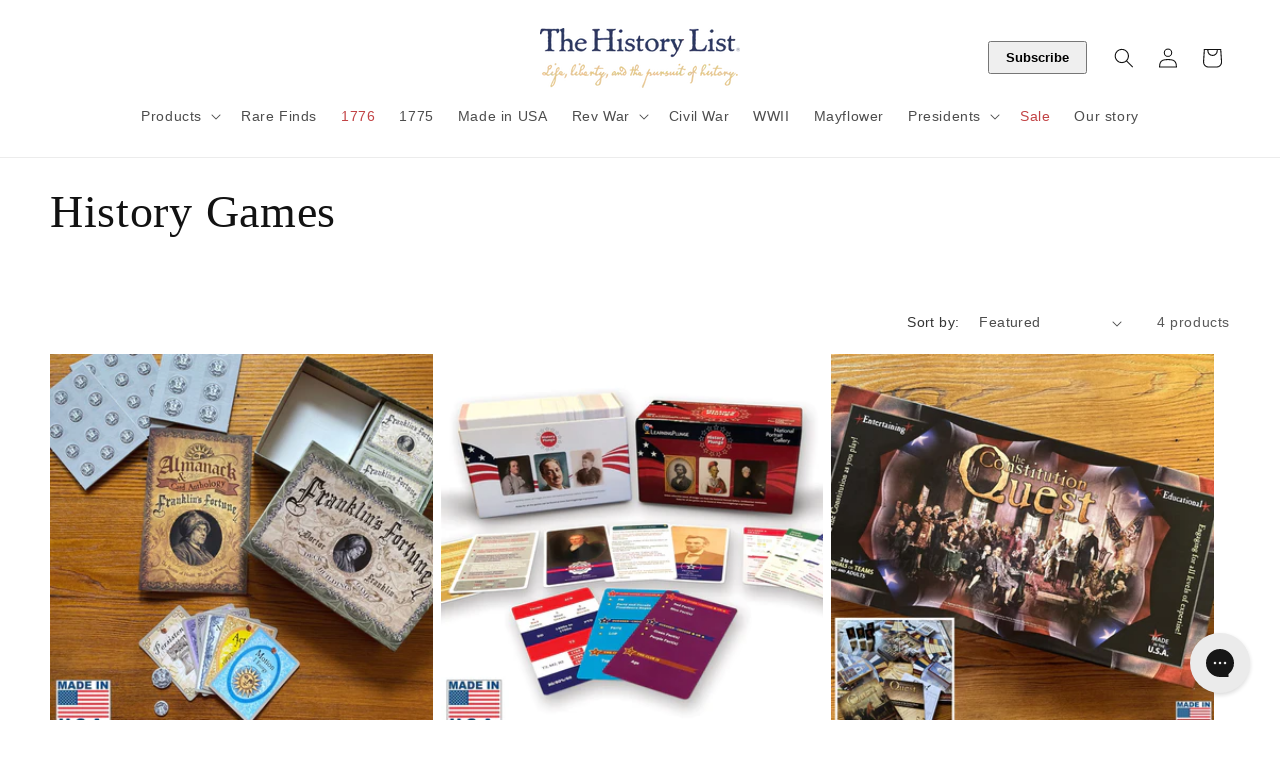

--- FILE ---
content_type: application/javascript
request_url: https://store.thehistorylist.com/apps/sap/1768688465/api/2/GlzdG9yeWxpc3QubXlzaG9waWZ5LmNvbQ==dGhla.js
body_size: 93245
content:
window.tdfEventHub.TriggerEventOnce('data_app2',{"offers":{"2":{"10116":{"discount":{"type_id":2,"value":2},"display_id":0,"id":10116,"is_replace":false,"message":"Include a sticker and save $2.00","product_groups":[{"ids":[581519933505],"type_id":2}],"trigger":{"product_groups":[{"ids":[4550335725633,4560276914241,4560288383041],"type_id":2}],"segment_ids":[1334]}},"10182":{"discount":{"type_id":2,"value":2},"display_id":0,"id":10182,"is_replace":false,"message":"Include any of these items and save $2.00","product_groups":[{"ids":[2071166877761],"type_id":2}],"trigger":{"product_groups":[{"ids":[4407174463553,4407166074945],"type_id":2}],"segment_ids":[1334]}},"10267":{"discount":{"type_id":2,"value":2},"display_id":0,"id":10267,"is_replace":false,"message":"Include a sticker and save $2.00","product_groups":[{"ids":[4564713209921],"type_id":2}],"trigger":{"product_groups":[{"ids":[4545370128449],"type_id":2}],"segment_ids":[1334]}},"10269":{"discount":{"type_id":2,"value":2},"display_id":0,"id":10269,"is_replace":false,"message":"Include a sticker and save $2.00","product_groups":[{"ids":[4564735918145],"type_id":2}],"trigger":{"product_groups":[{"ids":[4552405680193],"type_id":2}],"segment_ids":[1334]}},"10291":{"discount":{"type_id":2,"value":2},"display_id":0,"id":10291,"is_replace":false,"message":"Include a sticker and save $2.00","product_groups":[{"ids":[10647062979],"pvids":{"10647062979":[42467651267]},"type_id":2}],"trigger":{"product_groups":[{"ids":[61046947843,73927983107],"type_id":2}],"segment_ids":[1334]}},"10321":{"discount":{"type_id":2,"value":2},"display_id":0,"id":10321,"is_replace":false,"message":"Include any of these items and save $2.00","product_groups":[{"ids":[4515620454465],"type_id":2}],"trigger":{"product_groups":[{"ids":[4167310508097],"type_id":2}],"segment_ids":[1334]}},"10322":{"discount":{"type_id":2,"value":2},"display_id":0,"id":10322,"is_replace":false,"message":"Include a sticker and save $2.00","product_groups":[{"ids":[2090904977473],"type_id":2}],"trigger":{"product_groups":[{"ids":[3878203555905,1979761688641],"type_id":2}],"segment_ids":[1334]}},"10403":{"discount":{"type_id":2,"value":2},"display_id":0,"id":10403,"is_replace":false,"message":"Include a sticker and save $2.00","product_groups":[{"ids":[3490095235137],"type_id":2}],"trigger":{"product_groups":[{"ids":[3490118205505,3494008389697],"type_id":2}],"segment_ids":[1334]}},"10538":{"discount":{"type_id":2,"value":2},"display_id":0,"id":10538,"is_replace":false,"message":"Include a sticker and save $2.00","product_groups":[{"ids":[747842273345],"pvids":{"747842273345":[9036493619265]},"type_id":2}],"trigger":{"product_groups":[{"ids":[747794530369,747881201729],"type_id":2}],"segment_ids":[1334]}},"11117":{"discount":{"type_id":2,"value":5},"display_id":0,"id":11117,"is_replace":false,"message":"Include this poster and save $5.00","product_groups":[{"ids":[4606823465025],"type_id":2}],"trigger":{"product_groups":[{"ids":[1505803927617],"pvids":{"1505803927617":[31338081648705]},"type_id":2}],"segment_ids":[1334]}},"11235":{"discount":{"type_id":2,"value":2},"display_id":0,"id":11235,"is_replace":false,"message":"Include a sticker and save $2.00","product_groups":[{"ids":[1979909963841],"pvids":{"1979909963841":[17913015435329]},"type_id":2}],"trigger":{"product_groups":[{"ids":[3739793719361,3739799781441,3736391188545],"type_id":2}],"segment_ids":[1334]}},"11327":{"discount":{"type_id":2,"value":2},"display_id":0,"id":11327,"is_replace":false,"message":"Include a sticker and save $2.00","product_groups":[{"ids":[1486310211649],"type_id":2}],"trigger":{"product_groups":[{"ids":[1925243633729,1925247139905,1942768713793,6599003963457,6612434812993],"type_id":2}],"segment_ids":[1334]}},"11431":{"discount":{"type_id":2,"value":2},"display_id":0,"id":11431,"is_replace":false,"message":"Include a sticker and save $2.00","product_groups":[{"ids":[4590967128129],"pvids":{"4590967128129":[32226036547649]},"type_id":2}],"trigger":{"product_groups":[{"ids":[4584560820289,4604660514881],"type_id":2}],"segment_ids":[1334]}},"11973":{"discount":{"type_id":2,"value":2},"display_id":0,"id":11973,"is_replace":false,"message":"Include a sticker and save $2.00","product_groups":[{"ids":[4604117057601],"pvids":{"4604117057601":[32257605337153]},"type_id":2}],"trigger":{"product_groups":[{"ids":[4570932379713],"type_id":2}],"segment_ids":[1334]}},"12068":{"discount":{"type_id":2,"value":2},"display_id":0,"id":12068,"is_replace":false,"message":"Add a pin and save $2.00","product_groups":[{"ids":[6811886387265],"pvids":{"6811886387265":[39953985765441]},"type_id":2}],"trigger":{"product_groups":[{"ids":[4605200793665],"type_id":2}]}},"12265":{"discount":{"type_id":2,"value":2},"display_id":0,"id":12265,"is_replace":false,"message":"Include this poster and save $2.00","product_groups":[{"ids":[4609140883521],"type_id":2}],"trigger":{"on_checkout":true,"product_groups":[{"ids":[4607862407233],"pvids":{"4607862407233":[32266470293569,32266470326337,32266470359105]},"type_id":2}],"segment_ids":[1334]}},"15301":{"discount":{"type_id":2,"value":2},"display_id":0,"id":15301,"is_replace":false,"message":"Include this sticker and save $2.00","product_groups":[{"ids":[4648021229633],"type_id":2}],"trigger":{"product_groups":[{"ids":[4646428475457],"type_id":2}],"segment_ids":[1334]}},"15302":{"discount":{"type_id":2,"value":2},"display_id":0,"id":15302,"is_replace":false,"message":"Include this magnet and save $2.00","product_groups":[{"ids":[4648020869185],"type_id":2}],"trigger":{"product_groups":[{"ids":[4646351306817,4652223234113,4652196560961,8124324839726,6911493603393,4654263926849],"type_id":2}],"segment_ids":[1334]}},"15303":{"discount":{"type_id":2,"value":2},"display_id":0,"id":15303,"is_replace":false,"message":"Include this sticker and save $2.00","product_groups":[{"ids":[4648473329729],"type_id":2}],"trigger":{"product_groups":[{"ids":[4638224777281],"type_id":2}],"segment_ids":[1334]}},"15652":{"discount":{"type_id":2,"value":2},"display_id":0,"id":15652,"is_replace":false,"message":"Buy together and save $2.00","product_groups":[{"ids":[11004126787],"type_id":2}],"trigger":{"product_groups":[{"ids":[10943349955,1489914495041,4384785563713,4448558055489,6563585327169,4549882183745,4549907284033,4549909905473],"type_id":2}],"segment_ids":[1334]}},"17482":{"discount":{"type_id":2,"value":2},"display_id":0,"id":17482,"is_replace":false,"message":"Include a magnet and save $2.00","product_groups":[{"ids":[26978091011],"type_id":2}],"trigger":{"on_checkout":true,"product_groups":[{"ids":[6546950455361,655666118721,6546925322305],"type_id":2}],"segment_ids":[1334]}},"17587":{"discount":{"type_id":2,"value":2},"display_id":0,"id":17587,"is_replace":false,"message":"Include this sticker and save $2.00","product_groups":[{"ids":[581519933505],"pvids":{"581519933505":[7496044281921]},"type_id":2}],"trigger":{"product_groups":[{"ids":[6547980288065],"type_id":2}],"segment_ids":[1334]}},"17589":{"discount":{"type_id":2,"value":2},"display_id":0,"id":17589,"is_replace":false,"message":"Include this print and save $2.00","product_groups":[{"ids":[4609140883521],"type_id":2}],"trigger":{"product_groups":[{"ids":[6547973505089],"type_id":2}],"segment_ids":[1334]}},"18877":{"discount":{"type_id":2,"value":2},"display_id":0,"id":18877,"is_replace":false,"message":"Include a magnet and save $2.00","product_groups":[{"ids":[6561580974145],"type_id":2}],"trigger":{"product_groups":[{"ids":[6551774462017,6554588905537,6561580449857],"type_id":2}],"segment_ids":[1334]}},"20331":{"discount":{"type_id":2,"value":2},"display_id":0,"id":20331,"is_replace":false,"message":"Include a magnet and save $2.00","product_groups":[{"ids":[6576116072513],"type_id":2}],"trigger":{"product_groups":[{"ids":[6576109191233,6576111943745,6576099295297,6576074588225,6576110567489],"type_id":2}]}},"24262":{"discount":{"type_id":2,"value":2},"display_id":0,"id":24262,"is_replace":false,"message":"Include a magnet and save $2.00","product_groups":[{"ids":[6690229715009],"type_id":2}],"trigger":{"product_groups":[{"ids":[6630141001793,6630150832193,6630157189185,6579681853505,6579769344065,6579771277377],"type_id":2}]}},"25694":{"discount":{"type_id":2,"value":2},"display_id":0,"id":25694,"is_replace":false,"message":"Include a magnet and save $2.00","product_groups":[{"ids":[6749355900993],"type_id":2}],"trigger":{"product_groups":[{"ids":[6748497215553,6748823224385,6748501278785,4489998467137],"type_id":2}]}},"26143":{"discount":{"type_id":2,"value":2},"display_id":0,"id":26143,"is_replace":false,"message":"Include a small poster and save $2.00","product_groups":[{"ids":[4654219460673],"type_id":2}],"trigger":{"product_groups":[{"ids":[6762837606465,6762849140801],"type_id":2}]}},"27965":{"discount":{"type_id":0,"value":null},"display_id":0,"id":27965,"is_replace":false,"message":"You might be interested...","product_groups":[{"ids":[4646351306817],"type_id":2}],"trigger":{"product_groups":[{"ids":[3859342524481],"type_id":2}]}},"28654":{"discount":{"type_id":2,"value":2},"display_id":0,"id":28654,"is_replace":false,"message":"Include a small poster and save $2","product_groups":[{"ids":[6842473709633],"type_id":2}],"trigger":{"product_groups":[{"ids":[6842375438401,6842411647041,6842414661697,6842473709633,6842473447489,6842409091137,6842473349185],"type_id":3}]}},"29539":{"discount":{"type_id":2,"value":2},"display_id":0,"id":29539,"is_replace":false,"message":"Include a sticker and save $2.00","product_groups":[{"ids":[10675956035],"type_id":2}],"trigger":{"product_groups":[{"ids":[6881814839361],"type_id":2}]}},"30098":{"discount":{"type_id":2,"value":2},"display_id":0,"id":30098,"is_replace":false,"message":"Include a poster and save $2.00","product_groups":[{"ids":[6900193230913],"type_id":2}],"trigger":{"product_groups":[{"ids":[6900193394753,6900193230913],"type_id":3}]}},"30129":{"discount":{"type_id":2,"value":2},"display_id":0,"id":30129,"is_replace":false,"message":"Include a sticker and save $2.00","product_groups":[{"ids":[1566127784001],"type_id":2}],"trigger":{"product_groups":[{"ids":[6897094197313],"type_id":2}]}},"30323":{"discount":{"type_id":2,"value":2},"display_id":0,"id":30323,"is_replace":false,"message":"Include a sticker and save $2.00","product_groups":[{"ids":[6911874728001],"pvids":{"6911874728001":[40253213409345]},"type_id":2}],"trigger":{"product_groups":[{"ids":[6911321538625,6911316688961,6910986551361,6911322390593,6911319277633,8120316789038],"type_id":2}]}},"30349":{"discount":{"type_id":2,"value":2},"display_id":0,"id":30349,"is_replace":false,"message":"Buy together and save $2.00","product_groups":[{"ids":[6881814839361],"pvids":{"6881814839361":[40174833795137]},"type_id":2}],"trigger":{"product_groups":[{"ids":[10768482243,10768500931],"type_id":2}]}},"32061":{"discount":{"type_id":2,"value":2},"display_id":0,"id":32061,"is_replace":false,"message":"Include a bookmark and save $2","product_groups":[{"ids":[8082059198766],"pvids":{"8082059198766":[44341463548206]},"type_id":2}],"trigger":{"product_groups":[{"ids":[4644075864129,4644083236929],"type_id":2}]}},"32450":{"discount":{"type_id":0,"value":null},"display_id":0,"id":32450,"is_replace":false,"message":"Bundle up with our Dolley Madison Tote Bag","product_groups":[{"ids":[6748823224385],"type_id":2}],"trigger":{"product_groups":[{"ids":[6858129866817],"type_id":2}]}},"33096":{"discount":{"type_id":2,"value":2},"display_id":0,"id":33096,"is_replace":false,"message":"Include a magnet and save $2.00","product_groups":[{"ids":[3435086413889],"pvids":{"3435086413889":[27696330211393]},"type_id":2}],"trigger":{"product_groups":[{"ids":[8170525950254,8170550034734,8170624876846,8170526146862],"type_id":2}]}},"33246":{"discount":{"type_id":2,"value":2},"display_id":0,"id":33246,"is_replace":false,"message":"Include a magnet and save $2.00","product_groups":[{"ids":[8203525030190],"type_id":2}],"trigger":{"product_groups":[{"ids":[8194675048750],"type_id":2}]}},"33473":{"discount":{"type_id":2,"value":2},"display_id":0,"id":33473,"is_replace":false,"message":"Include a magnet and save $2.00","product_groups":[{"ids":[8243906412846],"type_id":2}],"trigger":{"product_groups":[{"ids":[8124324839726],"type_id":2}]}},"37746":{"discount":{"type_id":2,"value":2},"display_id":0,"id":37746,"is_replace":false,"message":"Add and save 2!","product_groups":[{"ids":[9318464291118],"pvids":{"9318465470766":[48689432527150]},"type_id":2}],"trigger":{"product_groups":[{"ids":[8464421880110,8465935532334,8465942774062,8465947427118,9038411170094,9038545322286,9038579695918],"type_id":2}],"segment_ids":[1334]}},"42533":{"discount":{"type_id":2,"value":2},"display_id":0,"id":42533,"is_replace":false,"message":"Add and save 2!","product_groups":[{"ids":[4395355471937],"pvids":{"4395355471937":[31462076219457]},"type_id":2}],"trigger":{"product_groups":[{"ids":[9029122720046,9029125996846],"type_id":2}]}},"42910":{"discount":{"type_id":2,"value":2},"display_id":0,"id":42910,"is_replace":false,"message":"Add and save $2!","product_groups":[{"ids":[4590066434113],"pvids":{"4590066434113":[32223143624769]},"type_id":2}],"trigger":{"product_groups":[{"ids":[4590062075969,6851491987521,4604501557313,9105683415342,9107121406254],"type_id":2}]}},"43795":{"discount":{"type_id":2,"value":2},"display_id":0,"id":43795,"is_replace":false,"message":"Add and save $2!","product_groups":[{"ids":[9381304795438,9398832005422],"pvids":{"9381304795438":[48845186695470]},"type_id":2}],"trigger":{"product_groups":[{"ids":[9379874144558,9379298541870,9398840164654,9398872801582],"type_id":2}],"segment_ids":[1334]}},"44804":{"discount":{"type_id":2,"value":2},"display_id":0,"id":44804,"is_replace":false,"message":"Add and save $2!","product_groups":[{"ids":[9527860887854],"type_id":2}],"trigger":{"product_groups":[{"ids":[9526656205102,9526653714734,9526569074990,9526652240174],"type_id":2}],"strc":true}},"46925":{"discount":{"type_id":2,"value":2},"display_id":0,"id":46925,"is_replace":false,"message":"Include a sticker and save $2","product_groups":[{"ids":[9725176021294],"pvids":{"9725176021294":[49821557162286]},"type_id":2}],"trigger":{"product_groups":[{"ids":[9721597853998,9725176021294,9721803047214,9721791217966,9721793839406,9732379607342],"type_id":3}],"segment_ids":[1335]}},"47057":{"discount":{"type_id":2,"value":2},"display_id":0,"id":47057,"is_replace":false,"message":"Include a sticker and save $2","product_groups":[{"ids":[9737814966574],"type_id":2}],"trigger":{"product_groups":[{"ids":[9737811394862,9737810182446,9737789800750,9737810641198,9737809101102],"type_id":2}]}},"47649":{"discount":{"type_id":2,"value":2},"display_id":0,"id":47649,"is_replace":false,"message":"Include a sticker and save $2","product_groups":[{"ids":[9798913065262],"type_id":2}],"trigger":{"product_groups":[{"ids":[9798909755694,9797674533166,9797684724014,9798907298094],"type_id":2}]}},"47759":{"discount":{"type_id":2,"value":2},"display_id":0,"id":47759,"is_replace":false,"message":"Add and save $2!","product_groups":[{"ids":[4609140883521],"type_id":2}],"trigger":{"product_groups":[{"ids":[9816338989358],"type_id":2}]}},"48030":{"discount":{"type_id":2,"value":2},"display_id":0,"id":48030,"is_replace":false,"message":"Include a sticker and save $2!","product_groups":[{"ids":[9841933812014],"pvids":{"9841933812014":[50557028761902]},"type_id":2}],"trigger":{"product_groups":[{"ids":[9841918804270,9841914478894,9841903567150,9841410408750],"type_id":2}]}},"48722":{"discount":{"type_id":7,"value":2},"display_id":0,"id":48722,"is_replace":false,"message":"Include and save $2!","product_groups":[{"ids":[10048778174766],"pvids":{"10048777879854":[51042537832750]},"type_id":2}],"trigger":{"product_groups":[{"ids":[10048332955950,10048363528494,10048360972590,10048363594030],"type_id":2}]}},"48850":{"discount":{"type_id":2,"value":2},"display_id":0,"id":48850,"is_replace":false,"message":"Include a replica newspaper and save $2","product_groups":[{"ids":[9602382332206],"pvids":{"9602382332206":[49439371624750]},"type_id":2}],"trigger":{"product_groups":[{"ids":[6919839416385],"type_id":2}]}},"48886":{"discount":{"type_id":7,"value":2},"display_id":0,"id":48886,"is_replace":false,"message":"Include and save $2!","product_groups":[{"ids":[10057907011886,10057906946350],"pvids":{"10057907011886":[51073622475054]},"type_id":2}],"trigger":{"product_groups":[{"ids":[10057790357806,10057788162350,10057787212078,10057756213550],"type_id":2}]}},"48935":{"discount":{"type_id":2,"value":2},"display_id":0,"id":48935,"is_replace":false,"message":"Include and save $2!","product_groups":[{"ids":[10062926938414],"pvids":{"10062926938414":[51094154248494]},"type_id":2}],"trigger":{"product_groups":[{"ids":[10062561313070,10062718763310,10062717387054,10062716174638],"type_id":2}]}},"49255":{"discount":{"type_id":2,"value":2},"display_id":0,"id":49255,"is_replace":false,"message":"Include and save $2!","product_groups":[{"ids":[10085316493614],"type_id":2}],"trigger":{"product_groups":[{"ids":[10085306007854,10085301551406,10083850944814,10085303222574],"type_id":2}]}},"50015":{"discount":{"type_id":2,"value":2},"display_id":0,"id":50015,"is_replace":false,"message":"Include and save $2!","product_groups":[{"ids":[10328473108782],"pvids":{"10328473108782":[51584500564270]},"type_id":2}],"trigger":{"product_groups":[{"ids":[10204934340910,10328473108782,10204969959726,10204970975534,10204972679470],"type_id":3}]}},"50149":{"discount":{"type_id":2,"value":2},"display_id":0,"id":50149,"is_replace":false,"message":"Include and save $2!","product_groups":[{"ids":[10347733385518],"pvids":{"10347733385518":[51647259377966]},"type_id":2}],"trigger":{"product_groups":[{"ids":[10347719491886,10345453191470],"type_id":2}]}},"8336":{"discount":{"type_id":2,"value":2},"display_id":0,"id":8336,"is_replace":false,"message":"Include a sticker and save $2.00","product_groups":[{"ids":[11004126787],"type_id":2}],"trigger":{"product_groups":[{"ids":[4448558055489,4384785563713,4489998467137,4549909905473,4549907284033,4549882183745,1489914495041,6563585327169],"type_id":2}],"segment_ids":[1334]}},"8628":{"discount":{"type_id":2,"value":2},"display_id":0,"id":8628,"is_replace":false,"message":"Include a sticker and save $2.00","product_groups":[{"ids":[11004121859],"pvids":{"11004121859":[13033020489793]},"type_id":2}],"trigger":{"product_groups":[{"ids":[10788364035,10788379395,561612914753,556529713217,563690405953],"type_id":2}],"segment_ids":[1334]}},"8629":{"discount":{"type_id":2,"value":2},"display_id":0,"id":8629,"is_replace":false,"message":"Include a sticker and save $2.00","product_groups":[{"ids":[2115019243585],"pvids":{"2115019243585":[18327141449793]},"type_id":2}],"trigger":{"product_groups":[{"ids":[2089160507457,4646284918849],"type_id":2}],"segment_ids":[1334]}},"9520":{"discount":{"type_id":2,"value":2},"display_id":0,"id":9520,"is_replace":false,"message":"Include a sticker and save $2.00","product_groups":[{"ids":[4507581349953],"pvids":{"4507581349953":[31976309391425]},"type_id":2}],"trigger":{"product_groups":[{"ids":[10778357251,1388495634497,3829558542401,8840724995,8842474371],"type_id":2}],"segment_ids":[1334]}},"9521":{"discount":{"type_id":2,"value":2},"display_id":0,"id":9521,"is_replace":false,"message":"Include a sticker and save $2.00","product_groups":[{"ids":[10675956035],"type_id":2}],"trigger":{"product_groups":[{"ids":[10768482243,10768500931],"type_id":2}],"segment_ids":[1334]}},"9522":{"discount":{"type_id":2,"value":2},"display_id":0,"id":9522,"is_replace":false,"message":"Include a sticker and save $2.00","product_groups":[{"ids":[3934154620993],"type_id":2}],"trigger":{"product_groups":[{"ids":[3931466760257,4293457576001],"type_id":2}],"segment_ids":[1334]}},"9523":{"discount":{"type_id":2,"value":2},"display_id":0,"id":9523,"is_replace":false,"message":"Include a sticker and save $2.00","product_groups":[{"ids":[4542533599297],"type_id":2}],"trigger":{"product_groups":[{"ids":[4502415605825,4452404363329],"type_id":2}],"segment_ids":[1334]}},"9826":{"discount":{"type_id":2,"value":2},"display_id":0,"id":9826,"is_replace":false,"message":"Include a sticker and save $2","product_groups":[{"ids":[9718839017774],"pvids":{"4575639208001":[32175129657409],"9718839017774":[49795672047918]},"type_id":2}],"trigger":{"product_groups":[{"ids":[4367684796481,4638793629761,9563152285998,9563144421678,9563150418222,9563138097454],"type_id":2}]}}},"3":{"103030":{"discount":{"type_id":0,"value":null},"display_id":5,"id":103030,"message":"","place_id":0,"product_groups":[{"ids":[10113561592110],"is_sub":true,"q":1,"type_id":2},{"ids":[6630150832193,8464421880110,3739793719361,9038411170094,6910986551361,8247184425262,9563138097454,3672678334529,8194675048750,6630141001793,9038545322286,8465947427118,8465942774062,3878203555905,9660269887790,3736391188545,6911316688961,9038579695918,9837316210990,8269134987566,1979761688641,6630157189185,6690245279809,3739799781441,8465935532334,8270964719918,9563144421678,9797674533166,6911321538625,9782123200814,6850062319681,6824726134849,8254878187822,6911322390593,9563152285998,8120316789038,9563150418222,9661306372398,9526656205102,8410691502382,9798907298094,9837506068782,9837505872174,9526652240174,6911319277633,9782815916334,9850023346478,9013841690926,9837505052974,9661298049326,9526653714734],"q":1,"type_id":3}],"trigger":{}},"103063":{"discount":{"type_id":0,"value":null},"display_id":6,"id":103063,"message":"Frequently bought together","place_id":0,"product_groups":[{"ids":[10067130777902],"q":1,"type_id":2},{"ids":[10067140411694],"q":1,"type_id":2},{"ids":[9861962760494],"q":1,"type_id":2}],"trigger":{}},"103066":{"discount":{"type_id":0,"value":null},"display_id":6,"id":103066,"message":"Frequently bought together","place_id":0,"product_groups":[{"ids":[4447573049409],"q":1,"type_id":2},{"ids":[6905868648513],"q":1,"type_id":2}],"trigger":{}},"103071":{"discount":{"type_id":0,"value":null},"display_id":5,"id":103071,"message":"Frequently bought together","place_id":0,"product_groups":[{"ids":[10113561592110],"q":1,"type_id":2},{"ids":[6630150832193,8464421880110,3739793719361,9038411170094,6910986551361,8247184425262,9563138097454,3672678334529,8194675048750,6630141001793,9038545322286,8465947427118,8465942774062,3878203555905,9660269887790,3736391188545,6911316688961,9038579695918,9837316210990,8269134987566,1979761688641,6630157189185,6690245279809,3739799781441,8465935532334,8270964719918,9563144421678,9797674533166,6911321538625,9782123200814,6850062319681,6824726134849,8254878187822,6911322390593,9563152285998,8120316789038,9563150418222,9661306372398,9526656205102,8410691502382,9798907298094,9837506068782,9837505872174,9526652240174,6911319277633,9782815916334,9850023346478,9013841690926,9837505052974,9661298049326,9526653714734],"is_sub":true,"q":1,"type_id":3}],"trigger":{}},"103113":{"discount":{"type_id":0,"value":null},"display_id":6,"id":103113,"message":"Frequently bought together","place_id":0,"product_groups":[{"ids":[10113555857710],"q":1,"type_id":2},{"ids":[10067130777902],"is_sub":true,"q":1,"type_id":2},{"ids":[10067140411694],"is_sub":true,"q":1,"type_id":2}],"trigger":{}},"103616":{"discount":{"type_id":0,"value":null},"display_id":6,"id":103616,"message":"Frequently bought together","place_id":0,"product_groups":[{"ids":[9861962760494],"q":1,"type_id":2},{"ids":[10067140411694],"q":1,"type_id":2},{"ids":[9598785487150],"is_sub":true,"q":1,"type_id":2}],"trigger":{}},"16432":{"discount":{"type_id":2,"value":5},"display_id":5,"id":16432,"message":"Purchase both and get $5.00 off","place_id":0,"product_groups":[{"ids":[4524685197377],"is_sub":true,"type_id":2},{"ids":[2061498449985],"type_id":2}],"trigger":{}},"22401":{"discount":{"type_id":2,"value":5},"display_id":5,"id":22401,"message":"Purchase both and get $5.00 off","place_id":0,"product_groups":[{"ids":[1505803927617],"is_sub":true,"pvids":{"1505803927617":[31338081648705]},"type_id":2},{"ids":[10673872963],"pvids":{"10673872963":[32242856591425]},"type_id":2}],"trigger":{"segment_ids":[1334]}},"23514":{"discount":{"type_id":2,"value":5},"display_id":5,"id":23514,"message":"Purchase both and get $5.00 off","place_id":0,"product_groups":[{"ids":[4606905319489],"type_id":2},{"ids":[4606823465025],"is_sub":true,"pvids":{"4606823465025":[32264157626433]},"type_id":2}],"trigger":{"segment_ids":[1334]}},"23626":{"discount":{"type_id":2,"value":5},"display_id":5,"id":23626,"message":"Purchase both and get $5.00 off","place_id":0,"product_groups":[{"ids":[4606823465025],"type_id":2},{"ids":[4524685197377],"type_id":2}],"trigger":{"segment_ids":[1334]}},"25548":{"discount":{"type_id":2,"value":5},"display_id":5,"id":25548,"message":"Purchase both and save $5.00","place_id":0,"product_groups":[{"ids":[4605200793665],"type_id":2},{"ids":[1925247139905],"is_sub":true,"type_id":2}],"trigger":{"segment_ids":[1334]}},"94773":{"discount":{"type_id":2,"value":5},"display_id":5,"id":94773,"message":"Buy together and save $5","place_id":0,"product_groups":[{"ids":[9598785487150,9175738515758,9641786245422],"pvids":{"9175738515758":[49545161048366,49545161081134],"9598785487150":[49562489356590,49565749739822,49562489389358,49565749772590,49562489422126,49565749805358],"9641786245422":[49545220653358]},"q":1,"type_id":2},{"ids":[9603712745774],"q":1,"type_id":2}],"trigger":{}},"9748":{"discount":{"type_id":2,"value":5},"display_id":5,"id":9748,"message":"Purchase both and save $5.00","place_id":0,"product_groups":[{"ids":[1505803927617],"pvids":{"1505803927617":[31338081648705]},"type_id":2},{"ids":[4607862407233],"pvids":{"4607862407233":[32266470293569]},"type_id":2}],"trigger":{"segment_ids":[1335]}}},"4":{"16439":{"id":16439,"message":"Recently viewed","not_btn":true,"place_id":0,"product_groups":[{"type_id":4}],"trigger":{"page_ids":[1],"product_groups":[{"type_id":1}]}},"20119":{"id":20119,"message":"You might also be interested in","place_id":0,"product_groups":[{"ids":[2071166877761,4407173414977,3487488344129,3435086413889],"type_id":2}],"trigger":{"keyword_ids":[1095],"page_ids":[4],"product_groups":[{"type_id":1}]}},"35697":{"id":35697,"message":"Also available as","not_btn":true,"place_id":0,"product_groups":[{"ids":[10943349955,11004126787,8825830867246,8777708863790,4448558055489,4384785563713,8788680671534,6563585327169,4543130730561,4549907284033,8788657013038,8931091677486,9721386402094,9721679905070],"type_id":3}],"trigger":{"page_ids":[1],"product_groups":[{"ids":[10943349955,11004126787,8825830867246,8777708863790,4448558055489,4384785563713,8788680671534,6563585327169,4543130730561,4549907284033,8788657013038,8931091677486,9721386402094,9721679905070],"type_id":3}]}},"35877":{"id":35877,"message":"Also available as","not_btn":true,"place_id":0,"product_groups":[{"ids":[4605200793665,1486310211649,6612434812993,1925247139905,6579820200001,6811886387265,1925243633729,6599003963457,1942768713793,6571517050945],"type_id":3}],"trigger":{"page_ids":[1],"product_groups":[{"ids":[4605200793665,1486310211649,6612434812993,1925247139905,6579820200001,6811886387265,1925243633729,6599003963457,1942768713793,6571517050945],"type_id":3}]}},"36228":{"id":36228,"message":"Also available as","not_btn":true,"place_id":0,"product_groups":[{"ids":[10675648771,10788364035,11004121859,6563652239425,10673872963,563690405953,10788379395,11080433667,561612914753,6563653320769,74947690499,762051756097,4647056113729,65634271235,6609691279425,6581142552641,4576792707137,6563653550145,556529713217,4643492560961,6886119866433,1924313350209,4627186221121,1380414095425,6563652993089,6574342144065,1966921285697,6576784998465,6557550182465,6769864900673],"type_id":3}],"trigger":{"page_ids":[1],"product_groups":[{"ids":[10675648771,10788364035,11004121859,6563652239425,10673872963,563690405953,10788379395,11080433667,561612914753,6563653320769,74947690499,762051756097,4647056113729,65634271235,6609691279425,6581142552641,4576792707137,6563653550145,556529713217,4643492560961,6886119866433,1924313350209,4627186221121,1380414095425,6563652993089,6574342144065,1966921285697,6576784998465,6557550182465,6769864900673],"type_id":3}]}},"36238":{"id":36238,"message":"Also available as","not_btn":true,"place_id":0,"product_groups":[{"ids":[4484093575233,6811888746561,1566127784001,4490056761409,4656609525825,1505932935233,4530979176513,8829033480494,9748138492206],"type_id":3}],"trigger":{"page_ids":[1],"product_groups":[{"ids":[4484093575233,6811888746561,1566127784001,4490056761409,4656609525825,1505932935233,4530979176513,8829033480494,9748138492206],"type_id":3}]}},"36240":{"id":36240,"message":"Also available","not_btn":true,"place_id":0,"product_groups":[{"ids":[4607862407233,2061498449985,4606823465025,4604642328641,6576111943745,10311542595,6616542937153,4529450287169,8931091677486,6547326238785,9737811394862,8588592972078,9046412001582,6561580449857,9759994970414,9573597282606,6803656015937,9713179427118,9048493162798,10113555857710,9625621070126,9793751744814,8659194839342,9537054507310,9823701106990,9782913237294,9632413712686,9700462100782,9847460823342,9770981458222,9770980999470],"type_id":3}],"trigger":{"page_ids":[1],"product_groups":[{"ids":[4607862407233,2061498449985,4606823465025,4604642328641,6576111943745,10311542595,6616542937153,4529450287169,8931091677486,6547326238785,9737811394862,8588592972078,9046412001582,6561580449857,9759994970414,9573597282606,6803656015937,9713179427118,9048493162798,10113555857710,9625621070126,9793751744814,8659194839342,9537054507310,9823701106990,9782913237294,9632413712686,9700462100782,9847460823342,9770981458222,9770980999470],"type_id":3}]}},"36715":{"id":36715,"message":"Also available as","not_btn":true,"place_id":0,"product_groups":[{"ids":[4615723384897,4615730528321,6645918597185,8810252239150,9603775136046],"type_id":3}],"trigger":{"page_ids":[1],"product_groups":[{"ids":[4615723384897,4615730528321,6645918597185,8810252239150,9603775136046],"type_id":3}]}},"37893":{"id":37893,"message":"Also available as","place_id":0,"product_groups":[{"ids":[4607862407233,1505803927617,4609140883521,6576074588225,6576116072513,6576099295297,6576110567489,6612379369537,6576111943745,6576109191233,6576573743169,9816338989358,8902812827950],"type_id":3}],"trigger":{"page_ids":[1],"product_groups":[{"ids":[4607862407233,1505803927617,4609140883521,6576074588225,6576116072513,6576099295297,6576110567489,6612379369537,6576111943745,6576109191233,6576573743169,9816338989358,8902812827950],"type_id":3}]}},"39556":{"id":39556,"message":"Also available as","not_btn":true,"place_id":0,"product_groups":[{"ids":[533563408449,1555894009921,581515182145,3939739861057,6810743406657,6810748551233],"type_id":3}],"trigger":{"page_ids":[1],"product_groups":[{"ids":[533563408449,1555894009921,581515182145,3939739861057,6810743406657,6810748551233],"type_id":3}]}},"40040":{"id":40040,"message":"Also available as","not_btn":true,"place_id":0,"product_groups":[{"ids":[8848952579,4483944906817,4626729697345],"type_id":3}],"trigger":{"page_ids":[1],"product_groups":[{"ids":[8848952579,4483944906817,4626729697345],"type_id":3}]}},"41311":{"id":41311,"message":"Also available as","not_btn":true,"place_id":0,"product_groups":[{"ids":[4447533039681,4452404363329,4552405680193,4638189092929,4564735918145,4395355471937,4502415605825],"type_id":3}],"trigger":{"page_ids":[1],"product_groups":[{"ids":[4447533039681,4452404363329,4552405680193,4638189092929,4564735918145,4395355471937,4502415605825],"type_id":3}]}},"41491":{"id":41491,"message":"Also available as","not_btn":true,"place_id":0,"product_groups":[{"ids":[4476599992385,4588027969601,4515646865473,4447573049409,4640946487361],"type_id":2}],"trigger":{"page_ids":[1],"product_groups":[{"ids":[4609106214977,4588027969601,4515646865473,4447573049409,4476599992385,4606968987713,4447620137025,4640946487361],"type_id":2}]}},"41980":{"id":41980,"message":"Also available","not_btn":true,"place_id":0,"product_groups":[{"ids":[4638224777281,4648473329729,4582120357953],"type_id":2}],"trigger":{"page_ids":[1],"product_groups":[{"ids":[4638224777281,4606974033985,4606974197825,4582120357953,4648471887937,4648473329729],"type_id":2}]}},"42113":{"id":42113,"message":"Also available as","not_btn":true,"place_id":0,"product_groups":[{"ids":[4646284918849,2089160507457,2115010068545,2115019243585],"type_id":2}],"trigger":{"page_ids":[1],"product_groups":[{"ids":[4646284918849,2089160507457,2115010068545,2115019243585],"type_id":2}]}},"42337":{"id":42337,"message":"Also available","not_btn":true,"place_id":0,"product_groups":[{"ids":[4646428475457,4648021229633,4648022016065,4648454291521,4646351306817,4648020869185,4654263926849,4652223234113,4652196560961,6785099956289],"type_id":2}],"trigger":{"page_ids":[1],"product_groups":[{"ids":[4646428475457,4648021229633,4648022016065,4648454291521,4646351306817,4648020869185,4652223234113,4652196560961,4654263926849,6785099956289],"type_id":2}]}},"43209":{"id":43209,"message":"Also available as","not_btn":true,"place_id":0,"product_groups":[{"ids":[4484093575233,6811888746561,1566127784001,4490056761409,4656609525825,1505932935233,4530979176513,8829033480494,9748138492206],"type_id":3}],"trigger":{"page_ids":[1],"product_groups":[{"ids":[4484093575233,6811888746561,1566127784001,4490056761409,4656609525825,1505932935233,4530979176513,8829033480494,9748138492206],"type_id":3}]}},"46460":{"id":46460,"message":"Also available as","not_btn":true,"place_id":0,"product_groups":[{"ids":[6547973505089,6547978092609,6547980288065,8902766690606,8902826983726,8902812827950,8902800015662],"type_id":2}],"trigger":{"page_ids":[1],"product_groups":[{"ids":[6547973505089,6547978092609,6547980288065,8902766690606,8902812827950,8902826983726,8902800015662],"type_id":2}]}},"50633":{"id":50633,"message":"Also available as","not_btn":true,"place_id":0,"product_groups":[{"ids":[4550335725633,9603712745774,581519933505,9175738515758,4560288383041,65646198787,6582503538753,6803656015937,4560276914241,6803669188673],"type_id":3}],"trigger":{"page_ids":[1],"product_groups":[{"ids":[581519933505,4550335725633,4560276914241,4560288383041],"type_id":2}]}},"52028":{"id":52028,"message":"Also available as","not_btn":true,"place_id":0,"product_groups":[{"ids":[6606820180033,6585861800001,6606831059009,6606906458177,6606906196033,6821978701889,6793676030017],"type_id":3}],"trigger":{"page_ids":[1],"product_groups":[{"ids":[6606820180033,6585861800001,6606831059009,6606906458177,6606906196033,6821978701889,6793676030017],"type_id":3}]}},"52612":{"id":52612,"message":"Also available as","not_btn":true,"place_id":0,"product_groups":[{"ids":[1505803927617,4607862407233,6576074588225,6576099295297,6576109191233,6576110567489,6576111943745,6576116072513,6576573743169,6612379369537],"type_id":2}],"trigger":{"page_ids":[1],"product_groups":[{"ids":[1505803927617,4607862407233,6576074588225,6576099295297,6576109191233,6576110567489,6576111943745,6576116072513,6581048115265,6576573743169,6598669959233,6612379369537],"type_id":2}]}},"52682":{"id":52682,"message":"Also available as","place_id":0,"product_groups":[{"ids":[4615723384897,4615730528321,6897148690497,6900133855297,6645918597185],"type_id":2}],"trigger":{"page_ids":[1],"product_groups":[{"ids":[6615711219777,4615723384897,6615577657409,4615730528321,6897148690497,6630197985345,6900133855297,6645918597185],"type_id":2}]}},"52718":{"id":52718,"message":"Also available as","not_btn":true,"place_id":0,"product_groups":[{"ids":[6616542937153,6545081729089,6537269182529,6612634861633,6616560861249,6612539736129,6616554045505,6616556568641,6766615789633,6766628634689,6766566244417,6766575484993,6766623785025],"type_id":2}],"trigger":{"page_ids":[1],"product_groups":[{"ids":[6616542937153,6537269182529,6545081729089,6612634861633,6616560861249,6612539736129,6616562565185,6616554045505,6616556568641,6766615789633,6766628634689,6766566244417,6766575484993,6766623785025],"type_id":2}]}},"57696":{"id":57696,"message":"Also available as","not_btn":true,"place_id":0,"product_groups":[{"ids":[6748823224385,6749355900993,6750092525633],"type_id":3}],"trigger":{"page_ids":[1],"product_groups":[{"ids":[6748823224385,6749355900993,6750092525633],"type_id":3}]}},"58058":{"id":58058,"message":"Also available as","place_id":0,"product_groups":[{"ids":[3858055069761,9870231798062,6758070091841,9870742389038],"type_id":3}],"trigger":{"page_ids":[1],"product_groups":[{"ids":[3858055069761,9870231798062,6758070091841,9870742389038],"type_id":3}]}},"58059":{"id":58059,"message":"Also available as","place_id":0,"product_groups":[{"ids":[6758024970305,6758032703553,6758055084097,8120407949614],"type_id":3}],"trigger":{"page_ids":[1],"product_groups":[{"ids":[6758024970305,6758032703553,6758055084097,8120407949614],"type_id":3}]}},"58159":{"id":58159,"message":"Also available as","place_id":0,"product_groups":[{"ids":[3435086413889,3487488344129,4654219460673,4654221328449],"type_id":2}],"trigger":{"page_ids":[1],"product_groups":[{"ids":[3435086413889,3487488344129,6762837606465,3435135500353,4654219460673,4654221328449,6762849140801],"type_id":2}]}},"63068":{"id":63068,"message":"Support The Pursuit of History\u003ci class=\"horizontal\"\u003e\u003c/i\u003e\u003cbr\u003e\u003csmall\u003eAll proceeds will go to The Pursuit of History to support their in-person and online events.\u003c/small\u003e","place_id":0,"product_groups":[{"ids":[4533451227201],"type_id":2}],"trigger":{"page_ids":[3],"product_groups":[{"type_id":1}]}},"66880":{"id":66880,"message":"Also available","place_id":0,"product_groups":[{"ids":[739520512065,10788364035,4606826414145,10519496899,4524685197377,6557865377857,4521982918721,4627150962753,6563652239425,61046947843,6579820200001,6811886387265,745384673345,563690405953,10788379395,4530994217025,6811888746561,6551774462017,561612914753,8342921707822,6563653320769,739533488193,6557869768769,4540620505153,26978091011,73927983107,9379298541870,556529713217,4643492560961,6886119866433,6566071861313,9381304795438,8346485948718,6563652993089,6574342144065,6554588905537,8040642904366,9398832005422,8346476937518,6821934006337,9467612365102,6823830880321,9379874144558,9398840164654,6849648689217],"type_id":3}],"trigger":{"page_ids":[1],"product_groups":[{"ids":[739520512065,10788364035,4606826414145,10519496899,4524685197377,6557865377857,4521982918721,4627150962753,6563652239425,61046947843,6579820200001,6811886387265,745384673345,563690405953,10788379395,4530994217025,6811888746561,6551774462017,561612914753,8342921707822,6563653320769,739533488193,6557869768769,4540620505153,26978091011,73927983107,9379298541870,556529713217,4643492560961,6886119866433,6566071861313,9381304795438,8346485948718,6563652993089,6574342144065,6554588905537,8040642904366,9398832005422,8346476937518,6821934006337,9467612365102,6823830880321,9379874144558,9398840164654,6849648689217],"type_id":3}]}},"70076":{"id":70076,"message":"Also available","place_id":0,"product_groups":[{"ids":[4590066434113,6851491987521,4604501557313],"type_id":2}],"trigger":{"page_ids":[1],"product_groups":[{"ids":[4590066434113,4590062075969,6851491987521,4590083637313,9105683415342,4590069252161,4604501557313,9107121406254],"type_id":2}]}},"70126":{"id":70126,"message":"More Rare Finds","place_id":0,"product_groups":[{"ids":[9634887205166,10061062766894,9768394621230,9662989730094,9505745731886,10291563200814,10291562840366,10291561759022,10291561529646,10291493044526,10251271668014,10251268686126,10251268063534,10117734990126,10117731516718,10111884067118,10111831540014,10106888356142,10094856929582,10093536575790,10093534544174,10087548027182,10087537541422,10081535459630,10081526219054,10081525989678,10081525858606,10079734038830,10078559961390,10063752692014,10063735062830,10059207246126,10058799808814,10056663630126,10055923695918,10053675843886,10053658050862,10053369856302,10048303366446,9881759482158,9879121854766,9879121428782,9875511345454,9868819956014,9865309356334,9864403124526,9854314971438,9844555448622,9840174137646,9840169976110,9840168206638,9837160169774,9836953010478,9836798509358,9836754272558,9836730351918,9831241974062,9825099546926,9791052054830,9790976622894,9790248354094,9785059934510,9785042207022,9781569093934,9781568930094,9781568373038,9773391216942,9768395243822,9768393408814,9768391737646,9759551553838,9757112074542,9751623598382,9751515463982,9739075715374,9739052712238,9730033189166,9730018967854,9719559061806,9719558668590,9719557587246,9719556702510,9716563050798,9716498071854,9716497449262,9715985350958,9706536665390,9706534306094,9654364438830,9651385237806,9651381764398,9651105595694,9651093766446,9623088333102,9621489123630,9605523374382,9592088232238,9568339362094,9552043901230,9549471973678,9513218736430,9505332330798,9499507392814,9470930288942,9459664617774,9442540388654,9358781055278,9136450601262,9081958891822,9067078615342,8987276312878],"type_id":3}],"trigger":{"page_ids":[1],"product_groups":[{"ids":[9511832584494,9634887205166,9519036629294,9868820742446,9630976442670,9607130972462,10061062766894,9768394621230,9662989730094,9650898600238,9588173013294,9505745731886,10291563200814,10291562840366,10291561759022,10291561529646,10291493044526,10252233638190,10251271668014,10251268686126,10251268063534,10117734990126,10117731516718,10111884067118,10111831540014,10106888356142,10094856929582,10093536575790,10093534544174,10087548027182,10087537541422,10081526219054,10081525989678,10081525858606,10079734038830,10078559961390,10063752692014,10063735062830,10059207246126,10058799808814,10056663630126,10055923695918,10053675843886,10053658050862,10053369856302,10048303366446,10018473443630,9881759482158,9879631855918,9879122346286,9879121854766,9879121428782,9875511345454,9869522927918,9869522207022,9869521453358,9869520142638,9868819956014,9865309356334,9864403124526,9854314971438,9844555448622,9840174137646,9840169976110,9840168206638,9837160169774,9836953010478,9836798509358,9836754272558,9836730351918,9831241974062,9825099546926,9791052054830,9790976622894,9790248354094,9785059934510,9785032605998,9781569093934,9781568930094,9781568373038,9773391216942,9768395243822,9768393408814,9768391737646,9759551553838,9757112074542,9751623598382,9751515463982,9739075715374,9739052712238,9730033189166,9730018967854,9719559061806,9719558668590,9719557587246,9719556702510,9718443573550,9716563050798,9716503839022,9716498071854,9716497449262,9716410122542,9715985350958,9706536665390,9706534306094,9662990876974,9662879793454,9654364438830,9651385237806,9651381764398,9651105595694,9651093766446,9623088333102,9621489123630,9605523374382,9592088232238,9568339362094,9552043901230,9549471973678,9513218736430,9505332330798,9499507392814,9470930288942,9459664617774,9442540388654,9358781055278,9136450601262,8987276312878],"type_id":3}]}},"70785":{"id":70785,"message":"Also available as","place_id":0,"product_groups":[{"ids":[9379298541870,9379874144558,9381304795438,9398832005422,9398840164654],"type_id":2}],"trigger":{"page_ids":[1],"product_groups":[{"ids":[9379298541870,9379874144558,9381304795438,9398832005422,9398840164654,9398872801582],"type_id":2}]}},"71393":{"id":71393,"message":"Also available","place_id":0,"product_groups":[{"ids":[9718839017774,9563138097454,9563144421678,9563150418222,9563152285998,4476633874497,4367747186753],"type_id":2}],"trigger":{"page_ids":[1],"product_groups":[{"ids":[4638793629761,4367684796481,9563152285998,9563150418222,9563144421678,9563138097454],"type_id":2}]}},"71417":{"id":71417,"message":"Also available","place_id":0,"product_groups":[{"ids":[9630976442670,9607130972462],"type_id":2}],"trigger":{"page_ids":[1],"product_groups":[{"ids":[9630976442670,9607130972462],"type_id":2}]}},"71585":{"id":71585,"message":"Also available","place_id":0,"product_groups":[{"ids":[8247184425262,8270964719918,9661298049326,8410691502382,8254878187822,9660269887790,8269134987566,9661306372398],"type_id":2}],"trigger":{"page_ids":[1],"product_groups":[{"ids":[8247184425262,8270964719918,8803569598766,9661298049326,8410691502382,8254878187822,9660269887790,8269134987566,9661306372398,9718710468910],"type_id":2}]}},"71592":{"id":71592,"message":"Also avaible as","place_id":0,"product_groups":[{"ids":[9721597853998,9721791217966,9721793839406,9721803047214],"type_id":2}],"trigger":{"page_ids":[1],"product_groups":[{"ids":[9721597853998,9721800851758,9721791217966,9721793839406,9721803047214],"type_id":2}]}},"71712":{"id":71712,"message":"Also available in our 1775 Collection","place_id":0,"product_groups":[{"ids":[9793751744814,9759551553838,8588592972078,9758225858862,9759994970414],"type_id":2}],"trigger":{"page_ids":[1],"product_groups":[{"ids":[9793751744814,9759551553838,9674959159598,9759994970414,9758225858862,8588592972078],"type_id":2}]}},"71802":{"id":71802,"message":"Also available as","place_id":0,"product_groups":[{"ids":[9869522927918,9879122346286,9869522207022,9869520142638,9869521453358,9868820742446],"type_id":2}],"trigger":{"page_ids":[1],"product_groups":[{"ids":[9869523550510,9869522927918,9879122346286,9869522207022,9869520142638,9869515456814,9869521453358,9868820742446,9869524173102,9879593812270],"type_id":2}]}},"71827":{"id":71827,"message":"Also available as","place_id":0,"product_groups":[{"ids":[10062926938414,10048778174766,10057906946350,10057907011886],"type_id":3}],"trigger":{"page_ids":[1],"product_groups":[{"ids":[10062926938414,10048778174766,10057906946350,10057907011886],"type_id":3}]}}},"5":{"2962":{"discount":{"pvids":{"506107822145":[17884296544321]},"type_id":4,"value":"506107822145"},"first_message":"Get a free sticker when you place your order.","goal":19.95,"id":2962,"is_category":false,"message":"Get a free regular-sized sticker when you place your order","product_groups":[],"trigger":{"keyword_ids":[1414],"product_groups":[{"ids":[745384673345,739533488193,739520512065],"type_id":2}]}},"31775":{"discount":{"type_id":0,"value":null},"first_message":"","goal":100,"id":31775,"is_category":false,"message":"{amount} more to get {discount}\u003cdiscount data-goal=\"30\" data-title=\"Discount A\"\u003e\u003c/discount\u003e\u003cfreegift data-goal=\"60\" data-title=\"Free X\"\u003e\u003c/freegift\u003e\u003cfreeship data-goal=\"100\" data-title=\"Free ship\"\u003e\u003c/freeship\u003e","product_groups":[],"trigger":{"keyword_ids":[844],"product_groups":[{"type_id":1}]}},"4527":{"discount":{"type_id":1,"value":40},"first_message":"Place an order now of $250 or more and get wholesale pricing","goal":250,"id":4527,"is_category":true,"message":"Place an order now of $250 or more and get wholesale pricing","product_groups":[{"ids":[739520512065,4646351306817,4447573049409,6630150832193,10943349955,8464421880110,3739793719361,10788364035,2061498449985,9038411170094,6910986551361,2089160507457,11004121859,8247184425262,4609140883521,4606826414145,10519496899,9563138097454,4447533039681,4484093575233,9737789800750,4524685197377,6690229715009,4648020869185,4452404363329,8124324839726,6576074588225,4652196560961,9721597853998,4605200793665,4646428475457,6557865377857,3672678334529,8777708863790,4521982918721,4584560820289,8331077157166,4615723384897,6842375438401,533563408449,8194675048750,4606823465025,4550335725633,3938683027521,1982141628481,4627150962753,8803569303854,6576116072513,6630141001793,4648454291521,9038545322286,9318464291118,6563652239425,10673872963,2082572271681,6911875121217,3672688754753,4448558055489,61046947843,6612434812993,8465947427118,6576099295297,8170526146862,1925247139905,746181623873,8465942774062,3878203555905,1388495634497,6579820200001,3931466760257,9077743683,4384785563713,10083850944814,745384673345,4640946487361,4543210848321,8788680671534,563690405953,9660269887790,2115019243585,4498464473153,3736391188545,9737814966574,10768482243,10788379395,6758024970305,11080433667,4476599992385,4530994217025,10062561313070,1566127784001,1925243633729,3672673026113,9038579695918,4652223234113,9837316210990,8269134987566,561612914753,6576110567489,4644083236929,1979761688641,4490056761409,9721803047214,4543130730561,6630157189185,4407173414977,8342921707822,6563653320769,4656609525825,8848952579,8840724995,1555894009921,6606820180033,4646284918849,6749355900993,74947690499,9721791217966,8203525030190,4604642328641,2071139909697,6612379369537,739533488193,6557869768769,4540620505153,4507581349953,9737809101102,6881814839361,6616554045505,8842474371,6842411647041,3739799781441,8465935532334,1505932935233,9841410408750,4615730528321,65634271235,4542533599297,6645918597185,6576111943745,8270964719918,10768500931,9563144421678,9307775427,9077749891,9737810641198,4654263926849,9797674533166,6911321538625,3435086413889,4590972698689,4638189092929,4588027969601,4515620454465,6842414661697,4648021229633,6606831059009,4606905319489,10647129155,6581142552641,26978091011,8810252239150,6599003963457,3939739861057,4286050107457,73927983107,9782123200814,6850062319681,3950232240193,6824726134849,6766575484993,1979694547009,6911493603393,10062718763310,9379298541870,4654219460673,3490095235137,4095089934401,10204934340910,10085316493614,3948577554497,2124446466113,10085306007854,8170550034734,6563653550145,4395355471937,8331298636078,9721793839406,8082059198766,6616560861249,1459951697985,6576109191233,3858055069761,9732159111470,6758032703553,6576573743169,4590066434113,4530979176513,8829033480494,9683962560814,8254878187822,4643492560961,6886119866433,4093999906881,9718839017774,9348873716014,8331253711150,6579769344065,8243906412846,6911322390593,1942768713793,1924296376385,9870231798062,6566071861313,708016275521,6616542937153,4549907284033,22709600259,19650576387,10778357251,9563152285998,8788825932078,9732297195822,6561580974145,9527860887854,8788657013038,3500534104129,3934171463745,8346485948718,6842473709633,6563652993089,4648473329729,1403076182081,6574342144065,6571517050945,4485185470529,9615297118510,8511914934574,8120316789038,6606906458177,3951158165569,9737810182446,8170525950254,6606906196033,8200990228782,4294845136961,9732379607342,9563150418222,4542535270465,4293457576001,3487488344129,6842473447489,10328473108782,9732132208942,9661306372398,4367747186753,9737811394862,4095094947905,10048778174766,4560288383041,529438441537,19664764931,9732378722606,10062716174638,6612989018177,6561580449857,9712294363438,6766623785025,6612634861633,8120407949614,8033011433774,6582503538753,4502415605825,3490081374273,6907247657025,3934163107905,10204969959726,9841914478894,8410691502382,8346476937518,6758070091841,6576784998465,1374499897409,9798907298094,6803656015937,8331267735854,6561865596993,10204970975534,9837506068782,9837505872174,9526652240174,6911319277633,4560276914241,9782815916334,6907247886401,6821978701889,10067133235502,9683945914670,4626729697345,9850023346478,6842409091137,6810743406657,10204972679470,8191147213102,6616556568641,10067130777902,10057906946350,9737448816942,6900193394753,6821934006337,4564762263617,9760421249326,9737448587566,9013841690926,6900193230913,9837505052974,9743116370222,9379874144558,6851491987521,658219630657,9870742389038,8191149605166,6545081729089,6766615789633,9732161274158,9532525150510,9398840164654,9348949213486,6810748551233,6803669188673,6601241460801,10062717387054,9661298049326,8170624876846,6612629848129,9841918804270,9526653714734,6793676030017,6601242116161,9841903567150,9532522168622,10323009012014,10345453191470,6769864900673,10347719491886,10347733385518],"type_id":3}],"trigger":{"keyword_ids":[1477,1488],"product_groups":[{"ids":[739520512065,4646351306817,4447573049409,6630150832193,10943349955,8464421880110,3739793719361,10788364035,2061498449985,9038411170094,6910986551361,2089160507457,11004121859,8247184425262,4609140883521,4606826414145,10519496899,9563138097454,4447533039681,4484093575233,9737789800750,4524685197377,6690229715009,4648020869185,4452404363329,8124324839726,6576074588225,4652196560961,9721597853998,4605200793665,4646428475457,6557865377857,3672678334529,8777708863790,4521982918721,4584560820289,8331077157166,4615723384897,6842375438401,533563408449,8194675048750,4606823465025,4550335725633,3938683027521,1982141628481,4627150962753,8803569303854,6576116072513,6630141001793,4648454291521,9038545322286,9318464291118,6563652239425,10673872963,2082572271681,6911875121217,3672688754753,4448558055489,61046947843,6612434812993,8465947427118,6576099295297,8170526146862,1925247139905,746181623873,8465942774062,3878203555905,1388495634497,6579820200001,3931466760257,9077743683,4384785563713,10083850944814,745384673345,4640946487361,4543210848321,8788680671534,563690405953,9660269887790,2115019243585,4498464473153,3736391188545,9737814966574,10768482243,10788379395,6758024970305,11080433667,4476599992385,4530994217025,10062561313070,1566127784001,1925243633729,3672673026113,9038579695918,4652223234113,9837316210990,8269134987566,561612914753,6576110567489,4644083236929,1979761688641,4490056761409,9721803047214,4543130730561,6630157189185,4407173414977,8342921707822,6563653320769,4656609525825,8848952579,8840724995,1555894009921,6606820180033,4646284918849,6749355900993,74947690499,9721791217966,8203525030190,4604642328641,2071139909697,6612379369537,739533488193,6557869768769,4540620505153,4507581349953,9737809101102,6881814839361,6616554045505,8842474371,6842411647041,3739799781441,8465935532334,1505932935233,9841410408750,4615730528321,65634271235,4542533599297,6645918597185,6576111943745,8270964719918,10768500931,9563144421678,9307775427,9077749891,9737810641198,4654263926849,9797674533166,6911321538625,3435086413889,4590972698689,4638189092929,4588027969601,4515620454465,6842414661697,4648021229633,6606831059009,4606905319489,10647129155,6581142552641,26978091011,8810252239150,6599003963457,3939739861057,4286050107457,73927983107,9782123200814,6850062319681,3950232240193,6824726134849,6766575484993,1979694547009,6911493603393,10062718763310,9379298541870,4654219460673,3490095235137,4095089934401,10204934340910,10085316493614,3948577554497,2124446466113,10085306007854,8170550034734,6563653550145,4395355471937,8331298636078,9721793839406,8082059198766,6616560861249,1459951697985,6576109191233,3858055069761,9732159111470,6758032703553,6576573743169,4590066434113,4530979176513,8829033480494,9683962560814,8254878187822,4643492560961,6886119866433,4093999906881,9718839017774,9348873716014,8331253711150,6579769344065,8243906412846,6911322390593,1942768713793,1924296376385,9870231798062,6566071861313,708016275521,6616542937153,4549907284033,22709600259,19650576387,10778357251,9563152285998,8788825932078,9732297195822,6561580974145,9527860887854,8788657013038,3500534104129,3934171463745,8346485948718,6842473709633,6563652993089,4648473329729,1403076182081,6574342144065,6571517050945,4485185470529,9615297118510,8511914934574,8120316789038,6606906458177,3951158165569,9737810182446,8170525950254,6606906196033,8200990228782,4294845136961,9732379607342,9563150418222,4542535270465,4293457576001,3487488344129,6842473447489,10328473108782,9732132208942,9661306372398,4367747186753,9737811394862,4095094947905,10048778174766,4560288383041,529438441537,19664764931,9732378722606,10062716174638,6612989018177,6561580449857,9712294363438,6766623785025,6612634861633,8120407949614,8033011433774,6582503538753,4502415605825,3490081374273,6907247657025,3934163107905,10204969959726,9841914478894,8410691502382,8346476937518,6758070091841,6576784998465,1374499897409,9798907298094,6803656015937,8331267735854,6561865596993,10204970975534,9837506068782,9837505872174,9526652240174,6911319277633,4560276914241,9782815916334,6907247886401,6821978701889,10067133235502,9683945914670,4626729697345,9850023346478,6842409091137,6810743406657,10204972679470,8191147213102,6616556568641,10067130777902,10057906946350,9737448816942,6900193394753,6821934006337,4564762263617,9760421249326,9737448587566,9013841690926,6900193230913,9837505052974,9743116370222,9379874144558,6851491987521,658219630657,9870742389038,8191149605166,6545081729089,6766615789633,9732161274158,9532525150510,9398840164654,9348949213486,6810748551233,6803669188673,6601241460801,10062717387054,9661298049326,8170624876846,6612629848129,9841918804270,9526653714734,6793676030017,6601242116161,9841903567150,9532522168622,10323009012014,10345453191470,6769864900673,10347719491886,10347733385518],"type_id":3}]}}},"8":{"2108":{"coupon":"","id":2108,"is_not_social":true,"link_share":"","link_shoping":"","message":"Support The Pursuit of History","product_groups":[{"ids":[4533451227201],"type_id":2}],"product_message":"All proceeds will go to The Pursuit of History to support their in-person and online events.","trigger":{"product_groups":[{"type_id":1}]}}}},"settings":{"10":{},"11":{"c_cs":".tdf_bundle button { width: 100% !important; line-height: calc(1 + .2 / var(--font-body-scale)) !important; padding: 15px 30px !important; } .tdf_container button { font-size: 1.5rem !important; letter-spacing: .1rem !important; } .tdf_dialog_qv .tdf_swiper_wrapper{ height: auto !important; } .tdf_motivator_border{ margin-top: 15px !important; } .tdf_input_discount{ width: 190px !important; } #tdf_discount_widget{ margin-top: 20px; } #tdf_discount_widget h3{ margin-bottom: 20px !important; } #tdf_discount_widget .tdf_input_form { margin-top: 20px; } .tdf_qv_gift.tdf_qvs .tdf_qv_content{ display:none; } .tdf_rec_h2{ text-align: center !important; margin-bottom: 20px !important; font-size: 1.5em !important; color: #666 !important; line-height: 1.6 !important; } .tdf_rec .tdf_vertical_title{ color: #555 !important; font-size: .9em !important; line-height: 1.4 !important; -webkit-line-clamp: initial !important; max-height: initial !important; margin-top: 20px !important; font-family: Arial,\"Helvetica Neue\",Helvetica,sans-serif !important; } .tdf_select_input{ font-size: 13px !important; } .tdf_rec .tdf_money{ font-size: .75em !important; line-height: 1.5 !important; color: #6e6e6e !important; } .thank-you__additional-content #tdf_psale{ margin-top: 20px !important; } .tdf_psale_second_message a { color: ##0b125e !important; } .tdf_rec { margin-bottom: 20px; } #tdf_discount_box button { float: right !important; } .tdf_rec:not(.tdf_rech) ::-webkit-scrollbar { -webkit-appearance: none; width: 6px; } .tdf_rec:not(.tdf_rech) ::-webkit-scrollbar-thumb { border-radius: 4px; background-color: rgba(0, 0, 0, .5); -webkit-box-shadow: 0 0 1px rgba(255, 255, 255, .5); } .tdf_img_qv{ text-decoration: none !important; } .tdf_cta_btn2{ display: block !important; padding: 9px !important; text-decoration: none!important; margin-bottom: 10px !important; border: solid 1px #aa0202 !important; color: #aa0202 !important; background-color: transparent !important; } .tdf_k_sh { background-color: transparent !important; color: #aa0202 !important; display:inline-block !important; margin-top: 10px !important; } .tdf_rech .tdf_rec_product_btm{ position: relative !important; width: 100% !important; } .tdf_rech .tdf_rec_product{ width: 100% !important; height: 150px !important; padding-left: 150px !important; position: relative !important; margin: 0 !important; } .tdf_rech .tdf_img{ width: 140px !important; height: 140px !important; position: absolute !important; left: 0 !important; } .tdf_rech .tdf_vertical_name,.tdf_rech .tdf_vertical_price{ display: none !important; } .tdf_rech small{ font-size: 12px !important; } .tdf_rech{ border: solid 1px #999; padding: 0 20px !important; } .tdf_mo_FREESHIP,.tdf_mo_FREEGIFT,.tdf_mo_DISCOUNT{ position: absolute !important; top: -6px !important; } .tdf_mo_icon { display: inline-block !important; width: 25px !important; height: 25px !important; background-color: #bf0711 !important; background-position: center !important; background-repeat: no-repeat !important; border-radius: 25px !important; background-size: 18px !important; } .tdf_motivator_container .tdf_mo_title { display: block !important; font-size: 9px !important; max-width: 30px !important; } .tdf_mo_FREESHIP .tdf_mo_icon { background-image: url(https://d5zu2f4xvqanl.cloudfront.net/fe/nfec/img/freeship_1.png) !important; } .tdf_mo_FREEGIFT .tdf_mo_icon { background-image: url(https://d5zu2f4xvqanl.cloudfront.net/fe/nfec/img/gift_icon.png) !important; background-size: 14px !important; } .tdf_mo_DISCOUNT .tdf_mo_icon { background-image: url(https://d5zu2f4xvqanl.cloudfront.net/fe/nfec/img/discount.png) !important; } .tdf_motivator_progress { top: -1px !important; height: 12px !important; left: 0 !important; } .tdf_motivator_border { height: 14px !important; border-width: 2px !important; margin-top: 12px !important; max-width: 320px !important; } .tdf_motivator_container,.tdf_motivator_container span{ font-size: 13px !important; } .tdf_motivator,.tdf_motivator_container { min-height: 100px !important; } .card__badge.showing { background-color: #900 !important; color: #fff !important; padding: 3px !important; }","g_ff":"inherit","m_ff":"var(--font-heading-family)","m_fs":"22","m_fw":"300"},"2":{"coa":1,"up_oth":true},"3":{"coa":3,"per_page":10},"4":{"countdown_start_d":27,"countdown_start_m":1,"d_slot":4,"m_slot":2,"use_default":1},"6":{"coa":1,"d_mode":2,"discount_widget":true,"enable_cart_code":true,"enable_gift_popup":true,"extra_scopes":"write_price_rules,read_discounts,write_discounts,read_markets,unauthenticated_read_product_listings,write_customers,read_inventory,read_locations,write_app_proxy","mini_dwidget_off":true,"qv_widget_off":true,"ribbon_place_id":5,"sale_place_id":1},"7":{"currency":"USD","currency_format":"$ {{amount}}","id":4811,"js":"data.settings[6].img_size = 'large';\ndata.settings[6].motivator_nonoti = 1;\nif (window.cartsubtotal \u003e= 5000) {\ndelete data.offers[5][2464];\n}\nif (window.location.href.indexOf('/cart') != -1) {\ndata.settings[4].use_default = 2;\n}\nwindow.lazyload = function() {\njQuery('.horizontal').closest('.tdf_rec').addClass('tdf_rech');\n};\njQuery('#custom-cart-wrapper').append('\u003cnoscript type=\"text/flag\" class=\"tdfPlaceRec\"\u003e\u003c/noscript\u003e');\njQuery('#AddToCartForm,.add_to_cart_form').after('\u003cnoscript type=\"text/flag\" class=\"tdfPlaceBundle\"\u003e\u003c/noscript\u003e');\njQuery('.cart .section-header__title').after('\u003cnoscript type=\"text/flag\" class=\"tdfPlaceDiscounts\"\u003e\u003c/noscript\u003e');\njQuery('.product-single .hr--clear').before('\u003cnoscript type=\"text/flag\" class=\"tdfPlaceRec\"\u003e\u003c/noscript\u003e');\njQuery('.thank-you__additional-content').append('\u003cnoscript type=\"text/flag\" class=\"step__footer\"\u003e\u003c/noscript\u003e');\njQuery('.cart__note').closest('.cart__row').before('\u003cnoscript type=\"text/flag\" class=\"tdfPlaceRec\" data-offer-id=\"28298\"\u003e\u003c/noscript\u003e');\njQuery('.template-cart .main-content').append('\u003cnoscript type=\"text/flag\" class=\"tdfPlaceRec\" data-offer-id=\"16439\"\u003e\u003c/noscript\u003e');\njQuery('.cart__note').after('\u003cnoscript type=\"text/flag\" class=\"tdfPlaceRec\" data-offer-id=\"63068\"\u003e\u003c/noscript\u003e');\nvar uu = sl9.upsell.main.handleAddItemEvent;\nsl9.upsell.main.handleAddItemEvent = function(e, data, isBuyNow) {\nvar r = uu(e, data, isBuyNow);\nsetTimeout(function() {\njQuery('.tdf_target_right .tdf_action').append('\u003ca class=\"tdf_cta_btn tdf_k_sh\" href=\"javascript:;\"\u003eContinue shopping\u003c/a\u003e');\njQuery('.tdf_target_right .tdf_action').prepend('\u003ca class=\"tdf_cta_btn tdf_cta_btn2\" href=\"/cart\"\u003eView cart\u003c/a\u003e');\n},300);\nreturn r;\n}\njQuery(document).on('click', '.tdf_k_sh', function() {\njQuery('.tdf_close_btn').click()\n});\nvar a = nfec.platform.current.cart_handle.UpdateThemeCart;\nnfec.platform.current.cart_handle.UpdateThemeCart = function(c) {\nif (jQuery('.cart-count-bubble').length) {\njQuery('.cart-count-bubble\u003espan').first().text(c.item_count);\n} else {\na(c);\n}\n};\nvar $customer = jQuery('.tdf_customer').last();\nvar cta = $customer.data('tags');\nif (cta) {\nif (cta.indexOf('wholesale') != -1) {\ndata.offers = {};\n}\n}\nvar ckkd = function() {\nconsole.log('offer','ckkd');\nvar sf = 0;\nsetTimeout(function() {\nvar mks = {};\njQuery('#tdf_discount_widget .tdf_gift').each(function() {\nconsole.log('offer','ckkd2', sf);\nif (sf) {\nreturn;\n}\nvar $x = jQuery(this);\nvar $els = $x.find('.tdf_gift_title')\nvar gn = parseInt($x.data('offer-type-id'));\nvar gi = parseInt($x.data('offer-id'));\nvar offer = sl9.manager.offer.Get(gn, gi);\nconsole.log('offer','ckkd3', offer);\nvar pidstr = $els.data('pids') || offer.discount.value || '';\npidstr += '';\nvar pids = pidstr ? pidstr.split(',') : [];\nvar vids = offer.discount.vids || [];\nif (!vids.length) {\nvar vidsstr = $els.data('vids');\nif (vidsstr) {\nvidsstr += '';\nvids = vidsstr.split(',');\n}\n}\nif (pids.length \u003c 2) {\nif (vids.length \u0026\u0026 vids.length \u003c 2) {\nreturn;\n}\nvar productID = parseInt(pids[0]);\nproduct = nfec.manager.product.FindByID(productID);\nif (product.variants.length \u003c 2) {\nreturn;\n}\n}\nvar gk = 'go' + gn+'_' + gi;\nif (mks[gk] == null) {\nmks[gk] = 0;\n} else {\nmks[gk] += 1;\n}\nvar offsetG = mks[gk];\nvar saveOffset = nfec.store.control.Get(gk) || 0;\nif (!nfec.manager.gift.FindItem(2, gn, gi) || offsetG \u003e saveOffset) {\nsf = 1;\n$x.find('.tdf_gift_title').trigger('click');\nnfec.store.control.Set(gk, offsetG, 86400, true);\n}\n});\n}, 900);\n}\nnfec.event_hub.ListenTo('select_gift', function (ev, data) {\nsetTimeout(ckkd, 1800);\n});\nsetTimeout(ckkd, 1800);\nvar nbb = sl9.motivator.noti.build;\nsl9.motivator.noti.build = function(discountable) {\nif (discountable.current_amount) {\nvar offer = sl9.manager.offer.Get(sl9.struct.consta.OfferTypeCart, discountable.offer_id);\nvar cartMessage = offer.message;\nif (cartMessage \u0026\u0026 cartMessage.indexOf('data-goal') != -1) {\nvar currentCartAmt = discountable.current_amount;\nvar $dm = jQuery.parseHTML(cartMessage);\nvar icos = '';\nvar ico = function (o, t, g) {\nvar p = Math.floor(g * 98 / offer.goal);\nicos += '\u003cdiv style=\"left:' + p + '%\" class=\"tdf_mo_' + o + '\"\u003e\u003cspan class=\"tdf_mo_icon\"\u003e\u003c/span\u003e\u003cspan class=\"tdf_mo_title\"\u003e' + t + '\u003c/span\u003e\u003c/div\u003e';\n}\nvar tags = ['FREEGIFT', 'FREESHIP', 'DISCOUNT'];\nvar minG = 0;\nvar minD = '';\nfor (var i = 0, l = $dm.length; i \u003c l; i++) {\nvar $d = jQuery($dm[i]);\nvar tag = $d.prop(\"tagName\");\nif (tags.indexOf(tag) != -1) {\nvar g = parseFloat($d.data('goal'));\nico(tag, $d.data('title'), g)\nif (g \u003e currentCartAmt) {\nif (minG \u003e g || !minG) {\nminG = g;\nminD = $d.data('title');\n}\n}\n}\n}\nif (minG) {\ncartMessage = nfec.util.tool.Replaces(cartMessage, '{amount}', nfec.util.tpl.ToCurrency(minG - currentCartAmt));\nif (minD) {\ncartMessage = nfec.util.tool.Replaces(cartMessage, '{discount}', minD);\n}\nvar progressPercent = Math.floor(discountable.current_amount * 98 / offer.goal);\nvar ppp = 'style=\"width:' + progressPercent + '%\"';\nvar s = {};\nvar htm = '\u003cdiv class=\"tdf_motivator tdf_container\"\u003e\u003cdiv class=\"tdf_motivator_container\"\u003e' + cartMessage + '\u003cdiv class=\"tdf_motivator_border\"\u003e\u003cdiv class=\"tdf_motivator_progress\"';\nhtm += ppp + '\u003e\u003c/div\u003e ' + icos + '\u003c/div\u003e\u003c/div\u003e\u003c/div\u003e';\nsl9.common.track.AddAction(sl9.struct.consta.ActionTrackView, discountable.offer_type_id, discountable.offer_id);\nreturn htm;\n}\n}\n}\nreturn nbb(discountable);\n}\nnfec.striCK = function() {\nvar gock = function(t) {\nreturn setTimeout(function () {\nnfec.lock.Ck(sl9.common.checkout.Process, 60);\n}, t);\n}\nvar cid = gock(6000);\nvar $f = jQuery('.nocartform');\nvar hded = 0;\nvar hdl = function() {\nif (hded) {\nreturn\n}\nhded = 1;\nvar d = new Date();\nvar gc2 = function() {\nclearTimeout(cid);\ngock(300);\n}\nif (nfec.sync.cart.lastupdate + 300 \u003e d.getTime()) {\ngc2();\nreturn;\n}\nnfec.platform.current.cart_api.Get(function (cart) {\ngc2();\nif (!cart) {\nreturn;\n}\nnfec.manager.cart.Set(cart);\nnfec.event_hub.Trigger('promo_update', {\ncompared:{}\n});\nnfec.event_hub.Trigger('cart_updated', {\ncart: cart,\ncompared: {}\n});\n});\n};\nif ($f.length) {\nsetTimeout(hded, 2600);\nnfec.start.cartform.U($f, hdl);\n} else {\nhdl();\n}\n}\nsetInterval(sl9.common.checkout.handleBtn, 1000);\nsl9.label.cstF = function($a, product, variant, message) {\nif (variant \u0026\u0026 variant.discountable \u0026\u0026 [1,2,7].indexOf(variant.discountable.discount_type) \u003e -1 \u0026\u0026 variant.display_old_price()) {\nvar price = nfec.util.tpl.ToCurrency(variant.display_price());\n$a.closest('.product-card-wrapper').find('.card__inner .card__badge').html('\u003cspan class=\"tdf_price_original\"\u003e' + sl9.nfec.util.tpl.ToCurrency(variant.display_old_price()) + '\u003c/span\u003e - Now \u003cspan class=\"tdf_price_sales\"\u003e ' + price + '\u003c/span\u003e').addClass('showing');\n}\nreturn false;\n};\n","key":"38e9cb3ad41874613dd9bd653de6dbbf","pub_domain":"store.thehistorylist.com","timezone_offset":-5},"8":{"add":"Add to cart","add_all":"Add bundle to cart","added":"added","added_successfully":"Added successfully","apply":"Apply","buy_quantity":"Buy {quantity}","cart":"Cart","cart_discount":"cart discount","cart_discount_code":"Type discount code here","cart_rec":"Cart recommendation","cart_total":"Cart total","checkout":"Checkout","continue_checkout":"Continue to checkout","continue_shopping":"Continue shopping","copied":"Copied","copy":"Copy","discount":"discount","discount_cal_at_checkout":"Discounts calculated at checkout","email_no_match_code":"Customer information does not meet the requirements for the discount code","explore":"Learn more","free_gift":"FREE GIFT","free_ship":"free shipping","includes":"includes","input_discount_code":"Gift card or discount code","invalid_code":"Unable to find a valid discount matching the code entered","item":"item","items":"items","lo_earn":"You can earn points for every purchase","lo_have":"You have {point}","lo_hi":"Hi {customer.name}","lo_join":"Join us to earn rewards today","lo_point":"point","lo_points":"points","lo_redeem":"Redeem","lo_reward_view":"View all our rewards \u003e\u003e","lo_signin":"Log in","lo_signup":"Sign up","lo_welcome":"Welcome to our Loyalty Program","m_country":"","m_custom":"","m_lang":"","m_lang_on":"","more":"More","no_thank":"No thanks","off":"Off","product_details":"View full product details","quantity":"Quantity","replace":"Replace","ribbon_price":"ribbon_price","sale":"Sale","select_for_bundle":"Add to bundle","select_free_gift":"Select free gift","select_other_option":"Please select other options","sold_out":"Sold out","total_price":"Total price","view_cart":"View cart","wholesale_discount":"Discount","wholesale_gift":"Free","wholesale_quantity":"Quantity","you_added":"You added","you_replaced":"Replaced successfully!","you_save":"Save","your_discount":"Your discount","your_price":"Your price"},"9":{"btn_bg_c":"#003167","btn_txt_c":"#ffffff","discount_bg_c":"#b72225","explore_bg_c":"#212b36","explore_txt_c":"#ffffff","p_bg_c":"#ffffff","p_btn_bg_2_c":"#b72225","p_btn_bg_3_c":"#b72225","p_btn_bg_c":"#b72225","p_btn_bg_lite_c":"#d4d6e4","p_btn_txt_2_c":"#ffffff","p_btn_txt_3_c":"#ffffff","p_btn_txt_c":"#ffffff","p_btn_txt_lite_c":"#637381","p_discount_bg_c":"#cfcfcf","p_header_bg_c":"#f2f3f5","p_header_txt_bold_c":"#000000","p_header_txt_c":"#212b36","p_header_txt_lite_c":"#454f5b","p_txt_bold_c":"#000000","p_txt_c":"#212b36","p_txt_info_c":"#cb4848","p_txt_lite_c":"#454f5b","table_h_bg_c":"#fffff1","table_h_txt_c":"#212b39","theme_type_id":"1","txt_bold_c":"#000000","txt_c":"#212b36","txt_info_c":"#cb4848"}},"products":{"10018473443630":{"i":10018473443630,"t":"The New York Times coverage of WWII — September 20 and 21, 1939 — Sold as a set","h":"rare-finds-6","p":"s/files/1/1185/2944/files/rare-finds-wwii-news-sept20and21.webp","v":[{"i":51022538932526,"x":"No archival box","a":195,"b":195},{"i":51022538965294,"x":"Include an archival box (Additional $45)","a":240,"b":240}],"a":"The History List","b":"NO-BIS,Not discounted,WWII,WWII Europe","c":"Rare Finds"},"10048303366446":{"i":10048303366446,"t":"\"The Declaration of Independence of the United States of America, July 4th, 1776\" Engraving after Trumbull","h":"the-declaration-of-independence-of-the-united-states-of-america-july-4th-1776-engraving-after-trumbull","p":"s/files/1/1185/2944/files/rare-finds-declaration-trumbull-framed-2.webp","v":[{"i":51040560906542,"x":"Default Title","a":4200}],"a":"The History List","b":"NO-BIS,Rare Find Order,Rare Finds","c":"Rare Finds"},"10048778174766":{"i":10048778174766,"t":"WWII Victory Five American Commanders Magnet","h":"wwii-victory-five-american-commanders-magnet","p":"s/files/1/1185/2944/files/wwii-commanders-as-a-magnet.jpg","v":[{"i":51042538160430,"x":"Default Title","a":4.99}],"a":"The History List","b":"Made in the USA,Small items,Stickers,World War II,WWII,WWII Europe,WWII Pacific","c":"Magnet"},"10053369856302":{"i":10053369856302,"t":"William McKinley Presidential Appointment — Signed June 2, 1898","h":"mckinley-presidential-appointment","p":"s/files/1/1185/2944/files/rare-finds-mckinley-appt.webp","v":[{"i":51057691787566,"x":"Default Title","a":3100}],"a":"The History List","b":"NO-BIS,Rare Find Order,Rare Finds","c":"Rare Finds"},"10053658050862":{"i":10053658050862,"t":"The History of Slavery and the Slave Trade by William O. Blake — 1860","h":"the-history-of-slavery-and-the-slave-trade-h-miller-1860","p":"s/files/1/1185/2944/files/rare-finds-slave-trade-main.jpg","v":[{"i":51058708906286,"x":"Default Title","a":795}],"a":"The History List","b":"NO-BIS,Rare Find Order,Rare Finds","c":"Rare Finds"},"10053675843886":{"i":10053675843886,"t":"Carved American Eagle on Arrow — 22\" wide","h":"carved-american-eagle-on-arrow","p":"s/files/1/1185/2944/files/rare-finds-eagle-on-arrow.jpg","v":[{"i":51058817597742,"x":"Default Title","a":1495}],"a":"The History List","b":"NO-BIS,Rare Find Order,Rare Finds","c":"Rare Finds"},"10055923695918":{"i":10055923695918,"t":"Engraving of General Nathaniel Lyon — Framed print — 1866","h":"civil-war-general-n-lyon","p":"s/files/1/1185/2944/files/rare-finds-lyon-print-main.jpg","v":[{"i":51066515718446,"x":"Default Title","a":145}],"a":"The History List","b":"NO-BIS,Rare Find Order,Rare Finds","c":"Rare Finds"},"10056663630126":{"i":10056663630126,"t":"William and Ellen Craft and the Fugitive Slave Act — October (?) 1850 newspaper","h":"william-and-ellen-craft-and-the-fugitive-slave-act","p":"s/files/1/1185/2944/files/rare-finds-washington-monument-certificate-9.webp","v":[{"i":51069026369838,"x":"Default Title","a":195,"b":95}],"a":"The History List","b":"Civil War,NO-BIS,Rare Finds","c":"Rare Finds"},"10057906946350":{"i":10057906946350,"t":"General George S. Patton Magnet","h":"patton-magnet","p":"s/files/1/1185/2944/files/patton-as-a-magnet.jpg","v":[{"i":51073621426478,"x":"Default Title","a":4.99}],"a":"The History List","b":"Made in the USA,Magnets,Small items,World War II,WWII,WWII Europe,WWII Pacific","c":"Magnet"},"10057907011886":{"i":10057907011886,"t":"General George S. Patton Sticker","h":"patton-sticker","p":"s/files/1/1185/2944/files/patton-as-a-sticker.jpg","v":[{"i":51073622475054,"x":"Only one","a":3.99},{"i":51073622507822,"x":"Pack of 10","a":29.99}],"a":"The History List","b":"NO-BIS,Stickers,World War II,WWII,WWII Europe,WWII Pacific","c":"Stickers"},"10058799808814":{"i":10058799808814,"t":"Historical Staffordshire \"Lafayette\" and \"Cornwallis\" Copper Luster Cream Pitcher — c. 1825","h":"historical-staffordshire-la-fayette","p":"s/files/1/1185/2944/files/rare-finds-staffordshire-la-fayette.webp","v":[{"i":51077922849070,"x":"Default Title","a":495}],"a":"The History List","b":"NO-BIS,Rare Find Order,Rare Finds","c":"Rare Finds"},"10059207246126":{"i":10059207246126,"t":"Three Publications related to George Washington","h":"the-declaration-of-independence-monroe-doctrine","p":"s/files/1/1185/2944/files/rare-finds-three-publications-gw.webp","v":[{"i":51080205369646,"x":"Default Title","a":65}],"a":"The History List","b":"NO-BIS,Rare Find Order,Rare Finds","c":"Rare Finds"},"10061062766894":{"i":10061062766894,"t":"\"New England Primer Improved\" — 1849 printing of an 1844 reprint of a 1691 book","h":"new-england-primer-improved-1841-reprint-of-1777-book","p":"s/files/1/1185/2944/files/rare-finds-new-england-primer.webp","v":[{"i":51089249960238,"x":"Default Title","a":195}],"a":"The History List","b":"NO-BIS,Not discounted,Rare Find Order,Rare Finds,rare-books-sold","c":"Rare Finds"},"10062561313070":{"i":10062561313070,"t":"\"The Continental Navy\" Made in America Shirt","h":"the-continental-navy-made-in-america-shirt","p":"s/files/1/1185/2944/files/the-continental-navy-shirt.jpg","v":[{"i":51092260880686,"x":"S","a":34.95},{"i":51092260913454,"x":"M","a":34.95},{"i":51092260946222,"x":"L","a":34.95},{"i":51092260978990,"x":"XL","a":34.95},{"i":51092261011758,"x":"2XL","a":37.95},{"i":51092261044526,"x":"3XL","a":37.95},{"i":51092261077294,"x":"4XL","a":37.95},{"i":51092261110062,"x":"5XL","a":37.95}],"a":"The History List |","b":"250th,America's 250th,Blue,gift,hardcore,History buff,History lover,History student,History teacher,","c":"Shirts"},"10062716174638":{"i":10062716174638,"t":"\"The Continental Navy\" Hooded sweatshirt","h":"the-continental-navy-hooded-sweatshirt","p":"s/files/1/1185/2944/files/continental-navy-hooded-sweatshirt-back.webp","v":[{"i":51092864106798,"x":"SM","a":41.95}],"a":"The History List |","b":"250th,America's 250th,Revolutionary War,Sweatshirt","c":"Sweatshirts"},"10062717387054":{"i":10062717387054,"t":"\"The Continental Navy\" Women's fitted v-neck shirt","h":"the-continental-navy-womens-fitted-v-neck-shirt","p":"s/files/1/1185/2944/files/the-continental-navy-vneck-mockup.jpg","v":[{"i":51092866629934,"x":"L","a":34.95}],"a":"The History List |","b":"250th,America's 250th,Blue,George Washington,hardcore,History lover,History student,History teacher,","c":"Shirts"},"10062718763310":{"i":10062718763310,"t":"\"The Continental Navy\" Made in America Long-sleeved Shirt","h":"the-continental-navy-made-in-america-long-sleeved-shirt","p":"s/files/1/1185/2944/files/the-continental-navy-long-sleeve-mockup.jpg","v":[{"i":51092870332718,"x":"S","a":37.95},{"i":51092870365486,"x":"M","a":37.95},{"i":51092870398254,"x":"L","a":37.95},{"i":51092870431022,"x":"XL","a":37.95},{"i":51092870463790,"x":"2XL","a":40.95},{"i":51092870496558,"x":"3XL","a":40.95}],"a":"The History List |","b":"250th,America's 250th,Blue,George Washington,hardcore,History buff,History lover,History student,His","c":"Shirts"},"10062926938414":{"i":10062926938414,"t":"“The Continental Navy” Sticker","h":"the-continental-navy-sticker","p":"s/files/1/1185/2944/files/IMG-0043.jpg","v":[{"i":51094154248494,"x":"Only one","a":3.99},{"i":51094154281262,"x":"Pack of 10","a":29.99}],"a":"The History List","b":"1775,250th,America's 250th,Captain John Paul Jones,Captain Jones,John Paul Jones,Made in the USA,NO-","c":"Stickers"},"10063735062830":{"i":10063735062830,"t":"Washington Monument Society Contribution Certificate  c. 1833 — In a period frame with period glass","h":"washington-monument-society-contribution-certificate","p":"s/files/1/1185/2944/files/rare-finds-washington-monument-certificate.jpg","v":[{"i":51099647017262,"x":"Default Title","a":495}],"a":"The History List","b":"NO-BIS,Rare Find Order,Rare Finds","c":"Rare Finds"},"10063752692014":{"i":10063752692014,"t":"Original 1918 WWI Poster — \"On the Job for Victory\" — 42\" x 57\" — Linen-backed","h":"large-poster","p":"s/files/1/1185/2944/files/rare-finds-1918-wwi-poster-onthejobforvictory-6ft-viewer-ref-2.jpg","v":[{"i":51099713798446,"x":"Default Title","a":1795}],"a":"The History List","b":"NO-BIS,Rare Find Order,Rare Finds","c":"Rare Finds"},"10064873652526":{"i":10064873652526,"t":"\"Battle Flags of the Wars for North America, 1754-1783 — Foreign Armies and Regiments\" — Signed by author, Steven Hill","h":"battle-flags-of-the-wars-for-north-america-signed-by-author-steven-hill","p":"s/files/1/1185/2944/files/battleflags-book-steven-hill-signed.jpg","v":[{"i":51104620937518,"x":"Default Title","a":65}],"a":"The History List","b":"1775,Autographed,gift,History buff,History lover,History student,History teacher,John Bell,NBIS,Revo","c":"Books"},"10065687478574":{"i":10065687478574,"t":"\"America Victorious\" — Signed by author, Tom Hand","h":"america-victorious-signed-by-author-tom-hand","p":"s/files/1/1185/2944/files/america-victorious-tom-hand-signed.jpg","v":[{"i":51109128732974,"x":"Default Title","a":43.5}],"a":"The History List","b":"1775,Autographed,gift,History buff,History lover,History student,History teacher,John Bell,NBIS,Revo","c":"Books"},"10067130777902":{"i":10067130777902,"t":"Independence Hall Made in America Woven blanket","h":"independence-hall-woven-blanket-made-in-america","p":"s/files/1/1185/2944/files/independence-hall-woven-blanket-usa.jpg","v":[{"i":51115679154478,"x":"Default Title","a":99.95}],"a":"The History List |","b":"250th,America's 250th,Blue,gift,hardcore,History buff,History lover,History student,History teacher,","c":"Blanket"},"10067133235502":{"i":10067133235502,"t":"\"We hold these truths\" Declaration of Independence Made in America woven blanket","h":"we-hold-these-truths-woven-blanket-made-in-america","p":"s/files/1/1185/2944/files/declaration-of-independence-blanket-defenderoftherepublic.jpg","v":[{"i":51115683971374,"x":"Default Title","a":99.95}],"a":"The History List |","b":"250th,America's 250th,Blue,gift,hardcore,History buff,History lover,History student,History teacher,","c":"Blanket"},"10067140411694":{"i":10067140411694,"t":"\"Independence Hall\" 250th Tea Towel — Made in America","h":"independence-hall-tea-towel-made-in-america","p":"s/files/1/1185/2944/files/independence-hall-tea-towel-hanging.webp","v":[{"i":51264359924014,"x":"Independence Hall Tea Towel Only","a":14.95},{"i":51264359956782,"x":"Revolutionary Tea Towel Set (Save $10)","a":34.95}],"a":"The History List |","b":"gift,Gift ist,History buff,History lover,History student,History teacher,Made in the USA,NBIS,New,Re","c":"Tea towel"},"10078559961390":{"i":10078559961390,"t":"Northern Pacific Tour Panorama — Accordion-fold book — 1888","h":"northern-pacific-tour-panorama-riley-1888","p":"s/files/1/1185/2944/files/rare-finds-book-northern-pacific-tour-main.jpg","v":[{"i":51152232022318,"x":"Default Title","a":125,"b":195}],"a":"The History List","b":"NO-BIS,Rare Find Order,Rare Finds","c":"Rare Finds"},"10079734038830":{"i":10079734038830,"t":"101st Airborne Air Assault Jacket","h":"101st-airborne-air-assault-jacket","p":"s/files/1/1185/2944/files/rare-finds-assault-jacket.webp","v":[{"i":51158201467182,"x":"Default Title","a":495}],"a":"The History List","b":"NO-BIS,Rare Find Order,Rare Finds","c":"Rare Finds"},"10081525858606":{"i":10081525858606,"t":"\"Washington in Glory — America in Tears\" Creamware Pitcher c. 1790","h":"map-of-the-east-coast-creamware-transfer-pitcher","p":"s/files/1/1185/2944/files/rare-finds-east-coast-pitcher-main.jpg","v":[{"i":51165414261038,"x":"Default Title","a":1495}],"a":"The History List","b":"NO-BIS,Rare Find Order,Rare Finds","c":"Rare Finds"},"10081525989678":{"i":10081525989678,"t":"Washington and Lafayette Transferware Cup and Saucer","h":"washington-lafayette-transferware-cup-saucer","p":"s/files/1/1185/2944/files/rare-finds-gw-lafayette-cup-saucer.jpg","v":[{"i":51165414883630,"x":"Default Title","a":395}],"a":"The History List","b":"NO-BIS,Rare Find Order,Rare Finds","c":"Rare Finds"},"10081526219054":{"i":10081526219054,"t":"George Washington \"Ascending Into Glory\" Creamware Transfer Pitcher — c. 1800","h":"george-washington-ascending-into-glory-creamware-transfer-pitcher","p":"s/files/1/1185/2944/files/rare-finds-gw-ascend-pitcher-main_75516a6e-9a19-44f7-a622-dd2d070e014b.jpg","v":[{"i":51165417799982,"x":"Default Title","a":1195}],"a":"The History List","b":"George Washington,NO-BIS,Rare Find Order,Rare Finds,Washington","c":"Rare Finds"},"10081535459630":{"i":10081535459630,"t":"Revised Report on Gettysburg National Cemetery — 1867","h":"1867-revised-report-on-gettysburg-national-cemetery","p":"s/files/1/1185/2944/files/rare-finds-1867-report-gettysburg.jpg","v":[{"i":51165469704494,"x":"Default Title","a":995}],"a":"The History List","b":"NO-BIS,Not discounted,Rare Find Order,Rare Finds","c":"Books"},"10083718299950":{"i":10083718299950,"t":"Victory in WWII Cap","h":"wwii-victory-80th-anniversary-cap","p":"s/files/1/1185/2944/files/wwii-victory-cap-white-and-navy-blue.webp","v":[{"i":51174427459886,"x":"Dark blue with flag brim","a":27.95},{"i":51174428672302,"x":"White","a":27.95}],"a":"The History List","b":"Cap,gift,Green,Hat,Hats,History buff,History lover,History student,History teacher,NBIS,NO-BIS,World","c":"Caps"},"10083850944814":{"i":10083850944814,"t":"\"The Continental Marines\" Made in America Shirt","h":"the-continental-marines-made-in-america-shirt","p":"s/files/1/1185/2944/files/IMG_4099_136cdcd1-10b9-4955-a147-efdb0c4ec5d8.webp","v":[{"i":51175116308782,"x":"Navy blue","y":"S","a":34.95},{"i":51175116374318,"x":"Navy blue","y":"L","a":34.95},{"i":51175116472622,"x":"Navy blue","y":"3XL","a":37.95},{"i":51175116505390,"x":"Navy blue","y":"4XL","a":37.95},{"i":51198545461550,"x":"Forest green","y":"M","a":34.95},{"i":51198545494318,"x":"Forest green","y":"L","a":34.95},{"i":51198545527086,"x":"Forest green","y":"XL","a":34.95},{"i":51198545559854,"x":"Forest green","y":"2XL","a":37.95},{"i":51198545592622,"x":"Forest green","y":"3XL","a":37.95}],"a":"The History List |","b":"250th,America's 250th,Made in the USA,Revolutionary War,USA made","c":"Shirts"},"10085306007854":{"i":10085306007854,"t":"\"The Continental Marines\" Made in America Long-sleeved Shirt","h":"the-continental-marines-made-in-america-long-sleeved-shirt","p":"s/files/1/1185/2944/files/the-continental-marines-long-sleeve_3ea18872-6ccb-48e9-84a8-3f6aca885ec3.jpg","v":[{"i":51179448762670,"x":"S","a":37.95},{"i":51179448893742,"x":"2XL","a":40.95},{"i":51179448926510,"x":"3XL","a":40.95}],"a":"The History List |","b":"250th,America's 250th,George Washington,Made in the USA,New,Revolutionary War,USA made","c":"Shirts"},"10085316493614":{"i":10085316493614,"t":"\"The Continental Marines\" Magnet","h":"the-continental-marines-magnet","p":"s/files/1/1185/2944/files/the-continental-marines-magnet.jpg","v":[{"i":51179475960110,"x":"Default Title","a":5.99}],"a":"The History List |","b":"250th,America's 250th,Made in the USA,Revolutionary War,USA made","c":"Magnet"},"10087537541422":{"i":10087537541422,"t":"U.S. Navy's First Admiral, David G. Farragut, with photo and signature — Framed","h":"u-s-navys-first-admiral-david-g-farragut-signature","p":"s/files/1/1185/2944/files/rare-finds-farragut-signature.jpg","v":[{"i":51186135302446,"x":"Default Title","a":1195}],"a":"The History List","b":"NO-BIS,Rare Find Order,Rare Finds","c":"Rare Finds"},"10087548027182":{"i":10087548027182,"t":"President Andrew Jackson Signed Military Appointment for Midshipman — June 14, 1834 — Framed","h":"andrew-jackson-appointment","p":"s/files/1/1185/2944/files/rare-finds-andrew-jackson-appointment-SOLD.jpg","v":[{"i":51186145689902,"x":"Default Title","a":2995}],"a":"The History List","b":"NO-BIS,Rare Find Order,Rare Finds","c":"Rare Finds"},"10093534544174":{"i":10093534544174,"t":"Framed William McKinley Mourning Silk — 1901","h":"mckinley-mourning-silk","p":"s/files/1/1185/2944/files/rare-finds-mckinley-mourning-silk.jpg","v":[{"i":51210684530990,"x":"Default Title","a":325}],"a":"The History List","b":"NO-BIS,Rare Find Order,Rare Finds","c":"Rare Finds"},"10093536575790":{"i":10093536575790,"t":"Herbert Hoover Navy Appointment — December 31, 1930","h":"herbert-hoover-appointment","p":"s/files/1/1185/2944/files/rare-finds-herbert-hoobert-appt.jpg","v":[{"i":51210709631278,"x":"Default Title","a":150}],"a":"The History List","b":"NO-BIS,Rare Find Order,Rare Finds","c":"Rare Finds"},"10094856929582":{"i":10094856929582,"t":"President Harry S. Truman Signed and Inscribed Photo","h":"harry-truman-signed","p":"s/files/1/1185/2944/files/rare-finds-truman-signed-photo.jpg","v":[{"i":51217072619822,"x":"Default Title","a":695}],"a":"The History List","b":"NO-BIS,Rare Find Order,Rare Finds","c":"Rare Finds"},"10106888356142":{"i":10106888356142,"t":"“Greetings from a Soldier Boy” — Framed WWI textile","h":"wwi-framed-hankerchief","p":"s/files/1/1185/2944/files/rare-finds-cloth-soldier-boy.webp","v":[{"i":51243624661294,"x":"Default Title","a":225}],"a":"The History List","b":"NO-BIS,Rare Find Order,Rare Finds","c":"Rare Finds"},"10108722905390":{"i":10108722905390,"t":"Set of 4 \"We are one\" Cork Coasters — Made in America","h":"set-of-4-we-are-one-cork-coasters-made-in-america","p":"s/files/1/1185/2944/files/we-are-one-coaster-2.jpg","v":[{"i":51251592757550,"x":"Default Title","a":11.95}],"a":"The History List","b":"gift,Revolutionary War","c":"Coaster"},"10111831540014":{"i":10111831540014,"t":"Bush-Quayle Inauguration Plate — January 20, 1980","h":"plate-4","p":"s/files/1/1185/2944/files/rare-finds-bush-quayle-1989.jpg","v":[{"i":51266513174830,"x":"Default Title","a":125}],"a":"The History List","b":"NO-BIS,Rare Find Order,Rare Finds","c":"Rare Finds"},"10111884067118":{"i":10111884067118,"t":"Memorial Engraving of George Washington with wood grown at Mount Vernon — 1859","h":"memorial-engraving-gw","p":"s/files/1/1185/2944/files/rare-finds-1859-gwashington-engraving.webp","v":[{"i":51266686910766,"x":"Default Title","a":1095}],"a":"The History List","b":"NO-BIS,Rare Find Order,Rare Finds","c":"Rare Finds"},"10113555857710":{"i":10113555857710,"t":"\"A View of the State House in Philadelphia\" Hand-Engraved and hand watercolored framed print","h":"independence-hall-by-andy-volpe","p":"s/files/1/1185/2944/files/IMG_37273.heic","v":[{"i":51280223666478,"x":"#2 Artist Proof - Colored and Framed","a":189.95},{"i":51280223109422,"x":"#3 Artist Proof - Colored and Framed","a":189.95},{"i":51280236314926,"x":"#1 - Colored and Framed","a":179.95},{"i":51280234217774,"x":"#2 - Colored and Framed","a":179.95},{"i":51280234119470,"x":"#3 - Colored and Framed","a":179.95},{"i":51280232546606,"x":"#4 - Colored and Framed","a":179.95},{"i":51280231399726,"x":"#5 - Colored and Framed","a":179.95},{"i":51280231366958,"x":"#6 - Colored and Framed","a":179.95},{"i":51280230711598,"x":"#9 - Colored and Framed","a":179.95},{"i":51280230187310,"x":"#10 - Colored and Framed","a":179.95},{"i":51280230318382,"x":"#11 - Colored and Framed","a":179.95},{"i":51280230121774,"x":"#12 - Colored and Framed","a":179.95},{"i":51280230023470,"x":"#13 - Colored and Framed","a":179.95},{"i":51280229073198,"x":"#14 - Colored and Framed","a":179.95},{"i":51280227959086,"x":"#15 - Colored and Framed","a":179.95},{"i":51280227762478,"x":"#16 - Colored and Framed","a":179.95},{"i":51280238608686,"x":"#17 - Colored and Framed","a":179.95},{"i":51280227205422,"x":"#18 - Colored and Framed","a":179.95},{"i":51280220225838,"x":"Artist Proof - Black and White - Framed","a":189.95},{"i":51287794385198,"x":"#21 - Black and white - Framed","a":179.95},{"i":51287634608430,"x":"#23 - Black and white - Framed","a":179.95},{"i":51287634641198,"x":"#24 - Black and white - Framed","a":179.95},{"i":51287634673966,"x":"#25 - Black and white - Framed","a":179.95},{"i":51287634706734,"x":"#26 - Black and white - Framed","a":179.95},{"i":51287634739502,"x":"#27 - Black and white - Framed","a":179.95},{"i":51287634772270,"x":"#28 - Black and white - Framed","a":179.95},{"i":51287634805038,"x":"#29 - Black and white - Framed","a":179.95},{"i":51287634837806,"x":"#30 - Black and white - Framed","a":179.95}],"a":"The History List","b":"250th,America's 250th,Made in the USA,NO-BIS,Prints,USA made","c":"Print"},"10113561592110":{"i":10113561592110,"t":"Victory in World War II Gift Box — Standard only or Deluxe box with historic newspaper, escape map, more","h":"world-war-ii-gift-box","p":"s/files/1/1185/2944/files/wwii-gift-box-deluxe.jpg","v":[{"i":51275523293486,"x":"Standard Box","a":50}],"a":"The History List","b":"gift,NO-BIS","c":"Gift box"},"10117731516718":{"i":10117731516718,"t":"\"Gen. Hamilton is supposed mortally wounded\" — Boston Gazette, July 16, 1804","h":"newspaper-reporting-the-death-of-hamilton","p":"s/files/1/1185/2944/files/rare-finds-newspaper-hamilton-death.webp","v":[{"i":51294085972270,"x":"Default Title","a":1995}],"a":"The History List","b":"NO-BIS,Not discounted,Rare Find Order,Rare Finds","c":"Rare Finds"},"10117734990126":{"i":10117734990126,"t":"1876 Philadelphia World's Fair Centennial Exposition Liberty Bell Inkwell","h":"centennial-ink-well","p":"s/files/1/1185/2944/files/rare-finds-Libertybell-inkwell.webp","v":[{"i":51294121885998,"x":"Default Title","a":995}],"a":"The History List","b":"NO-BIS,Rare Find Order,Rare Finds","c":"Rare Finds"},"10165151171":{"i":10165151171,"t":"Revolutionary Bookmark: Massachusetts Spy","h":"revolutionary-bookmark","p":"s/files/1/1185/2944/products/THL-bookmark-front-and-back.jpg","v":[{"i":37926865667,"x":"Individually","a":1.99},{"i":37926865731,"x":"Pack of 5","a":3.99},{"i":37926865795,"x":"Pack of 25","a":9.99},{"i":37926865859,"x":"Pack of 50","a":18.99}],"a":"The History List","b":"Bookmark,Bookmarks,History buff,History lover,History student,History teacher,Made in the USA,Masthe","c":"Bookmark"},"10176395651":{"i":10176395651,"t":"\"Jailed For Freedom\" Pin — Made in America","h":"jailed-for-freedom-replica-pin","p":"s/files/1/1185/2944/products/jailed-for-freedom-pin-800_db4a3a4d-78ef-4f36-8b8e-591928da2ab5.jpg","v":[{"i":37965212547,"x":"Default Title","a":27.95}],"a":"The History List","b":"19th amendment,Alice Paul,History buff,History student,Made in the USA,NBIS,Pin,Suffrage,Suffrage bu","c":"Pin"},"10204934340910":{"i":10204934340910,"t":"Huzzah! July 4, 1776 Shirt — Made in America","h":"huzzah-shirt","p":"s/files/1/1185/2944/files/huzzah-heather-grey-tshirt-collage.jpg","v":[{"i":51419095859502,"x":"\"We hold these truths...\"","y":"Heather grey","z":"S","a":34.95},{"i":51419095892270,"x":"\"We hold these truths...\"","y":"Heather grey","z":"M","a":34.95},{"i":51419095925038,"x":"\"We hold these truths...\"","y":"Heather grey","z":"L","a":34.95},{"i":51419095957806,"x":"\"We hold these truths...\"","y":"Heather grey","z":"XL","a":34.95},{"i":51419095990574,"x":"\"We hold these truths...\"","y":"Heather grey","z":"2XL","a":37.95},{"i":51419096023342,"x":"\"We hold these truths...\"","y":"Heather grey","z":"3XL","a":37.95},{"i":51418971570478,"x":"\"We hold these truths...\"","y":"White","z":"XL","a":34.95},{"i":51418971603246,"x":"\"We hold these truths...\"","y":"White","z":"2XL","a":37.95},{"i":51418971668782,"x":"\"We hold these truths...\"","y":"White","z":"4XL","a":37.95},{"i":51419099791662,"x":"\"We hold these truths...\"","y":"White","z":"5XL","a":37.95},{"i":51419096154414,"x":"\"We hold these truths...\"","y":"Light blue","z":"L","a":34.95},{"i":51419096187182,"x":"\"We hold these truths...\"","y":"Light blue","z":"XL","a":34.95},{"i":51419096219950,"x":"\"We hold these truths...\"","y":"Light blue","z":"2XL","a":37.95},{"i":51419196522798,"x":"All the signatures of the signers","y":"Heather grey","z":"XL","a":34.95},{"i":51419196555566,"x":"All the signatures of the signers","y":"Heather grey","z":"2XL","a":37.95},{"i":51419196588334,"x":"All the signatures of the signers","y":"Heather grey","z":"3XL","a":37.95},{"i":51419196653870,"x":"All the signatures of the signers","y":"Light blue","z":"M","a":34.95},{"i":51419196686638,"x":"All the signatures of the signers","y":"Light blue","z":"L","a":34.95},{"i":51419196719406,"x":"All the signatures of the signers","y":"Light blue","z":"XL","a":34.95}],"a":"The History List","b":"250th,America's 250th,Made in the USA,NO-BIS,Revolutionary War,USA made,USA shirt","c":"Shirts"},"10204969959726":{"i":10204969959726,"t":"Huzzah! July 4, 1776 Long-sleeved shirt — Made in America","h":"huzzah-long-sleeved-shirt","p":"s/files/1/1185/2944/files/huzzah-white-longsleeves_cb07b3c0-1fec-491f-98cf-648b7053ee3d.jpg","v":[{"i":51419115454766,"x":"\"We hold these truths...\"","y":"Heather grey","z":"S","a":37.95},{"i":51419115487534,"x":"\"We hold these truths...\"","y":"Heather grey","z":"M","a":37.95},{"i":51419115520302,"x":"\"We hold these truths...\"","y":"Heather grey","z":"L","a":37.95},{"i":51419115553070,"x":"\"We hold these truths...\"","y":"Heather grey","z":"XL","a":37.95},{"i":51419115585838,"x":"\"We hold these truths...\"","y":"Heather grey","z":"2XL","a":40.95},{"i":51419115618606,"x":"\"We hold these truths...\"","y":"Heather grey","z":"3XL","a":40.95},{"i":51419194491182,"x":"All the signatures of the signers","y":"Heather grey","z":"M","a":37.95}],"a":"The History List","b":"250th,America's 250th,NO-BIS,Revolutionary War,USA shirt","c":"Shirts"},"10204970975534":{"i":10204970975534,"t":"Huzzah! July 4, 1776 Hooded Sweatshirt","h":"huzzah-hoodie","p":"s/files/1/1185/2944/files/huzzah-heathergrey-hooded-sweatshirt.jpg","v":[{"i":51419140882734,"x":"\"We hold these truths...\"","y":"Heather grey","z":"S","a":41.95},{"i":51419140915502,"x":"\"We hold these truths...\"","y":"Heather grey","z":"M","a":41.95},{"i":51419140948270,"x":"\"We hold these truths...\"","y":"Heather grey","z":"L","a":41.95},{"i":51419140981038,"x":"\"We hold these truths...\"","y":"Heather grey","z":"XL","a":41.95},{"i":51419141013806,"x":"\"We hold these truths...\"","y":"Heather grey","z":"2XL","a":44.95},{"i":51419141046574,"x":"\"We hold these truths...\"","y":"Heather grey","z":"3XL","a":44.95},{"i":51419141964078,"x":"\"We hold these truths...\"","y":"Heather grey","z":"4XL","a":44.95},{"i":51419141996846,"x":"\"We hold these truths...\"","y":"Heather grey","z":"5XL","a":44.95},{"i":51419200127278,"x":"All the signatures of the signers","y":"Heather grey","z":"L","a":41.95},{"i":51419200160046,"x":"All the signatures of the signers","y":"Heather grey","z":"XL","a":41.95},{"i":51419200192814,"x":"All the signatures of the signers","y":"Heather grey","z":"2XL","a":44.95}],"a":"The History List","b":"250th,America's 250th,NO-BIS,Revolutionary War","c":"Shirts"},"10204972679470":{"i":10204972679470,"t":"Huzzah! July 4, 1776 Women's v-neck shirt","h":"huzzah-v-neck-shirt","p":"s/files/1/1185/2944/files/huzzah-white-vneck_770752fa-68fd-4df5-bee8-49e72745cfea.jpg","v":[{"i":51419190853934,"x":"S","a":34.95},{"i":51419190886702,"x":"M","a":34.95},{"i":51419190919470,"x":"L","a":34.95},{"i":51419190952238,"x":"XL","a":34.95},{"i":51419190985006,"x":"2XL","a":37.95},{"i":51419191017774,"x":"3XL","a":37.95},{"i":51419191050542,"x":"4XL","a":37.95}],"a":"The History List","b":"250th,America's 250th,NO-BIS,Revolutionary War","c":"Shirts"},"10251268063534":{"i":10251268063534,"t":"1747 \"A New and Accurate Map of New Jersey\" by Emanuel Bowen","h":"emanuel-bowen-map-of-new-jersey-1747","p":"s/files/1/1185/2944/files/rare-finds-1747-account-map.webp","v":[{"i":51476104282414,"x":"Default Title","a":1995}],"a":"The History List","b":"NO-BIS,Rare Find Order,Rare Finds","c":"Rare Finds"},"10251268686126":{"i":10251268686126,"t":"1730s map of Virginia by Johann Baptist Homann","h":"johann-baptist-homann-viriginia-1730","p":"s/files/1/1185/2944/files/rare-finds-va-map-1730.webp","v":[{"i":51476107985198,"x":"Default Title","a":1995}],"a":"The History List","b":"NO-BIS,Rare Find Order,Rare Finds","c":"Rare Finds"},"10251271668014":{"i":10251271668014,"t":"\"The True Travels, Adventures and Observations of Captaine John Smith\" — 1819 reprint of his 1629 book","h":"captain-john-smith-the-true-travels-adventures-and-observations","p":"s/files/1/1185/2944/files/rare-finds-john-smith-book-main.jpg","v":[{"i":51476127678766,"x":"Default Title","a":895}],"a":"The History List","b":"NO-BIS,Rare Find Order,Rare Finds","c":"Rare Finds"},"10252233638190":{"i":10252233638190,"t":"1876 Centennial International Exhibition printed cloth — Framed or unframed","h":"framed-centennial-fabric","p":"s/files/1/1185/2944/files/rare-finds-centennial-fabric.jpg","v":[{"i":51480906727726,"x":"Framed","a":495},{"i":51480906760494,"x":"Unframed","a":395}],"a":"The History List","b":"NO-BIS,Rare Find Order,Rare Finds","c":"Rare Finds"},"10291493044526":{"i":10291493044526,"t":"Original WWI poster — \"That Liberty Shall Not Perish from The Earth\" Fourth Liberty Bond Drive poster — Framed","h":"wwi-poster-that-liberty-shall-not-perish","p":"s/files/1/1185/2944/files/rare-finds-wwi-poster-liberty-not-perish.webp","v":[{"i":51526223135022,"x":"Default Title","a":1750}],"a":"The History List","b":"NO-BIS,Rare Find Order,Rare Finds","c":"Rare Finds"},"10291561529646":{"i":10291561529646,"t":"Hammond's Self-Revising World Atlas and Gazetteer—War Edition","h":"self-revising-world-atlas-and-gazetteer","p":"s/files/1/1185/2944/files/rare-finds-revising-atlas.webp","v":[{"i":51526598000942,"x":"Default Title","a":125}],"a":"The History List","b":"NO-BIS,Rare Find Order,Rare Finds","c":"Rare Finds"},"10291561759022":{"i":10291561759022,"t":"Original 1918 WWI Poster — \"Over the Top For You\" — Framed","h":"wwi-poster-over-the-top-for-you","p":"s/files/1/1185/2944/files/rare-finds-wwi-poster-overthetop-main.jpg","v":[{"i":51526601998638,"x":"Default Title","a":995}],"a":"The History List","b":"NO-BIS,Rare Find Order,Rare Finds","c":"Rare Finds"},"10291562840366":{"i":10291562840366,"t":"Civil War Escutcheon — Framed — Walton Landor Raymond — 44th Massachusetts Volunteer Militia and the 1st Mass. Cav.","h":"civil-war-service-record","p":"s/files/1/1185/2944/files/rare-finds-civil-service-record-main.jpg","v":[{"i":51526607995182,"x":"Default Title","a":195}],"a":"The History List","b":"NO-BIS,Rare Find Order,Rare Finds","c":"Rare Finds"},"10291563200814":{"i":10291563200814,"t":"WWII Army - Navy \"E\" Award Supplier Checkerboard","h":"army-navy-supplier-checkerboard","p":"s/files/1/1185/2944/files/rare-finds-army-checker.webp","v":[{"i":51526613336366,"x":"Default Title","a":175}],"a":"The History List","b":"NO-BIS,Rare Find Order,Rare Finds","c":"Rare Finds"},"10311542595":{"i":10311542595,"t":"Boston Massacre Hand-Engraved print, after Revere","h":"boston-massacre-hand-engraved-print-after-revere","p":"s/files/1/1185/2944/products/boston-massacre-andy-volpe-colored-usa.jpg","v":[{"i":39002589955,"x":"Black and White version","a":99.95},{"i":39002590019,"x":"Watercolor version","a":149.95}],"a":"The History List","b":"Boston Massacre,gift,History buff,History lover,History student,History teacher,Made in the USA,Paul","c":"Print"},"10323009012014":{"i":10323009012014,"t":"\"The Continental Navy\" Crewneck sweatshirt","h":"the-continental-navy-crewneck-sweatshirt","p":"s/files/1/1185/2944/files/continenal-navy-crewneck-sweatshirt-mock-up.jpg","v":[{"i":51572769358126,"x":"MD","a":39.95},{"i":51572769390894,"x":"LG","a":39.95},{"i":51572769423662,"x":"XL","a":39.95},{"i":51572769489198,"x":"3XL","a":42.95},{"i":51572769521966,"x":"4X","a":42.95}],"a":"The History List |","b":"250th,America's 250th,Revolutionary War,Sweatshirt","c":"Sweatshirts"},"10328473108782":{"i":10328473108782,"t":"Huzzah! July 4, 1776 Sticker","h":"huzzah-july-4-1776-sticker","p":"s/files/1/1185/2944/files/huzzah-sticker_1e839c2e-9435-4311-8353-cec794f7e4aa.jpg","v":[{"i":51584500564270,"x":"Individually","a":4.99},{"i":51584500597038,"x":"Pack of 10","a":39.99}],"a":"The History List |","b":"250th,America's 250th,Made in the USA,Revolutionary War,USA made","c":"Magnet"},"10341086265646":{"i":10341086265646,"t":"1776 - 2026 Historic American Flag — Made in America","h":"1776-2026-flag-made-in-america","p":"s/files/1/1185/2944/files/1776-2026-flag-mockup.jpg","v":[{"i":51614848024878,"x":"Default Title","a":76}],"a":"The History List","b":"250th,America's 250th,Made in the USA,NO-BIS,Revolutionary War,USA made","c":"Flag"},"10345453191470":{"i":10345453191470,"t":"Thomas Jefferson \"Breakup Letter\" Made in America Shirt  — Limited edition","h":"candy-hearts-made-in-america-shirt","p":"s/files/1/1185/2944/files/jefferson-breakup-letter-desert-rose.jpg","v":[{"i":51636837384494,"x":"Desert rose","y":"S","a":34.95},{"i":51636837417262,"x":"Desert rose","y":"M","a":34.95},{"i":51636837450030,"x":"Desert rose","y":"L","a":34.95},{"i":51636837482798,"x":"Desert rose","y":"XL","a":34.95},{"i":51636837515566,"x":"Desert rose","y":"2XL","a":37.95},{"i":51636837548334,"x":"Desert rose","y":"3XL","a":37.95},{"i":51636837646638,"x":"Yellow","y":"S","a":34.95},{"i":51636837679406,"x":"Yellow","y":"M","a":34.95},{"i":51636837712174,"x":"Yellow","y":"L","a":34.95},{"i":51636837744942,"x":"Yellow","y":"XL","a":34.95},{"i":51636837777710,"x":"Yellow","y":"2XL","a":37.95},{"i":51636837810478,"x":"Yellow","y":"3XL","a":37.95},{"i":51636837908782,"x":"Light blue","y":"S","a":34.95},{"i":51636837941550,"x":"Light blue","y":"M","a":34.95},{"i":51636837974318,"x":"Light blue","y":"L","a":34.95},{"i":51636838007086,"x":"Light blue","y":"XL","a":34.95},{"i":51636838039854,"x":"Light blue","y":"2XL","a":37.95},{"i":51636838072622,"x":"Light blue","y":"3XL","a":37.95}],"a":"The History List","b":"250th,America's 250th,Made in the USA,NO-BIS,Revolutionary War","c":"Shirts"},"10347719491886":{"i":10347719491886,"t":"Thomas Jefferson \"Breakup Letter\" Made in America Women's v-neck Shirt  — Limited edition","h":"thomas-jefferson-breakup-letter-made-in-america-womens-v-neck-shirt-limited-edition","p":"s/files/1/1185/2944/files/jefferson-breakup-letter-heather-purple.jpg","v":[{"i":51647241290030,"x":"Heather purple","y":"S","a":34.95},{"i":51647241322798,"x":"Heather purple","y":"M","a":34.95},{"i":51647241355566,"x":"Heather purple","y":"L","a":34.95},{"i":51647241388334,"x":"Heather purple","y":"XL","a":34.95},{"i":51647241421102,"x":"Heather purple","y":"2XL","a":37.95},{"i":51647241519406,"x":"Heather grey","y":"M","a":34.95},{"i":51647241552174,"x":"Heather grey","y":"L","a":34.95},{"i":51647241584942,"x":"Heather grey","y":"XL","a":34.95},{"i":51647241617710,"x":"Heather grey","y":"2XL","a":37.95},{"i":51647241093422,"x":"Heather red","y":"S","a":34.95},{"i":51647241126190,"x":"Heather red","y":"M","a":34.95},{"i":51647241158958,"x":"Heather red","y":"L","a":34.95},{"i":51647241191726,"x":"Heather red","y":"XL","a":34.95},{"i":51647241224494,"x":"Heather red","y":"2XL","a":37.95}]},"10347733385518":{"i":10347733385518,"t":"LIFE, LIBERTY, HAPPINESS — Thomas Jefferson \"Breakup Letter\" Sticker","h":"thomas-jefferson-breakup-letter-sticker","p":"s/files/1/1185/2944/files/jefferson-breakup-letter-sticker.jpg","v":[{"i":51647259377966,"x":"Individually","a":4.99},{"i":51647259410734,"x":"Pack of 10","a":39.99}]},"10519496899":{"i":10519496899,"t":"\"Declaration of Independence\" Boston Broadside from the Printing Office of Edes \u0026 Gill in Boston","h":"declaration-of-independence-from-the-printing-office-of-edes-gill","p":"s/files/1/1185/2944/products/gary-declaration.jpg","v":[{"i":40965952771,"x":"Edes \"Declaration of Independence\" only","a":29.95},{"i":28791500898369,"x":"Get all 3 broadsides of the \"Declaration\" (Edes \u0026 Gill, Dunlap, \u0026 Goddard - Save $8.00)","a":77.85},{"i":29058239529025,"x":"\"The American Crisis\" and \"Declaration of Independence\" (Save $5.95)","a":53.95},{"i":48417926283566,"x":"Framed Edes \"Declaration of Independence\" — Gold Frame","a":129.95}],"a":"The History List","b":"Declaration of Independence,Document,gift,Historic document,History buff,History student,Made in the","c":"Print"},"10647062979":{"i":10647062979,"t":"\"Life, liberty and the pursuit of history\" Die-cut Sticker","h":"life-liberty-and-the-pursuit-of-history-sticker","p":"s/files/1/1185/2944/products/eagle-stickers-square.jpg","v":[{"i":42467651267,"x":"Individually","a":3.99},{"i":42467651331,"x":"Pack of 10","a":29.99}],"a":"The History List","b":"History buff,History lover,History student,History teacher,Life liberty and the pursuit of history,M","c":"Stickers"},"10647129155":{"i":10647129155,"t":"\"Life, liberty and the pursuit of history\" Die-cut magnet","h":"life-liberty-and-the-pursuit-of-history-magnet","p":"s/files/1/1185/2944/products/life-liberty-and-the-pursuit-of-history-magnet-buff-lover-nbis-list-store_545.jpg","v":[{"i":42468388803,"x":"Default Title","a":4.99}],"a":"The History List","b":"History buff,History lover,History student,History teacher,Life liberty and the pursuit of history,M","c":"Magnet"},"10673872963":{"i":10673872963,"t":"\"Revolutionary Superheroes\" with George Washington Poster","h":"revolutionary-superheroes","p":"s/files/1/1185/2944/products/revolutionary-superheroes-poster-save-5.jpg","v":[{"i":32242856591425,"x":"Default Title","a":9.95,"b":14.95}],"a":"The History List","b":"Abigail Adams,Alexander Hamilton,Ben Franklin,Clearance,George Washington,History buff,History lover","c":"Print"},"10675648771":{"i":10675648771,"t":"\"Revolutionary Superheroes\" with George Washington Sticker","h":"revolutionary-superheroes-sticker","p":"s/files/1/1185/2944/products/Revolutionary-SuperheroeswithGeorgeWashingtonSticker.jpg","v":[{"i":17867832492097,"x":"Individually","y":"Regular","a":3.99},{"i":17867832852545,"x":"Pack of 10","y":"Regular","a":29.99},{"i":32058587807809,"x":"Individually","y":"Large","a":5.99},{"i":32058589642817,"x":"Pack of 10","y":"Large","a":49.99}],"a":"The History List","b":"Abigail Adams,Alexander Hamilton,Ben Franklin,George Washington,History buff,History lover,History s","c":"Stickers"},"10675956035":{"i":10675956035,"t":"\"History Teacher\" with Ben Franklin sticker","h":"history-teacher-sticker","p":"s/files/1/1185/2944/products/history-teacher-with-ben-franklin-sticker-single-buff-lover-nbis-stickers-the-list-store_476.jpg","v":[{"i":42659223107,"x":"Individually","a":3.99},{"i":42659223171,"x":"Pack of 10","a":29.99}],"a":"The History List","b":"Ben Franklin,History buff,History lover,History student,History Teacher,Made in the USA,NBIS,Revolut","c":"Stickers"},"10768482243":{"i":10768482243,"t":"\"History Teacher\" T-Shirt with Ben Franklin","h":"history-teacher-t-shirt-with-ben-franklin-light-blue-heather","p":"s/files/1/1185/2944/products/History-Teacher-Ben-Franklin-Closeup.jpg","v":[{"i":43324073859,"x":"S","a":32.95},{"i":43324073923,"x":"M","a":32.95},{"i":43324073987,"x":"L","a":32.95},{"i":43324074051,"x":"XL","a":32.95},{"i":43324074115,"x":"2XL","a":35.95},{"i":28781325549633,"x":"3XL","a":35.95}],"a":"The History List","b":"Ben Franklin,Blue,History buff,History lover,History student,History Teacher,NBIS,Revolutionary War,","c":"Shirts"},"10768500931":{"i":10768500931,"t":"\"History Teacher\" V-neck T-Shirt with Ben Franklin","h":"history-teacher-v-neck-t-shirt-with-ben-franklin-purple","p":"s/files/1/1185/2944/products/history-teacher-ben-franklin-v-neck-purple.jpg","v":[{"i":43324342531,"x":"Small","a":32.95},{"i":43324342595,"x":"Medium","a":32.95},{"i":43324342659,"x":"Large","a":32.95}],"a":"The History List","b":"Ben Franklin,History buff,History lover,History student,History Teacher,NBIS,Purple,Revolutionary Wa","c":"Shirts"},"10778357251":{"i":10778357251,"t":"HISTORY NERD® Tank top for women, with Ben Franklin","h":"history-nerd-tank-top-with-ben-franklin-maroon","p":"s/files/1/1185/2944/products/history-nerd-tanktop-maroon_88ca02dc-dc6c-4faf-8929-18bb4c4cadd2.jpg","v":[{"i":43438163139,"x":"Maroon","y":"X-Small","a":24.71,"b":32.95},{"i":43438163203,"x":"Maroon","y":"Small","a":24.71,"b":32.95},{"i":43438163331,"x":"Maroon","y":"Large","a":24.71,"b":32.95},{"i":43438163395,"x":"Maroon","y":"X-Large","a":24.71,"b":32.95},{"i":43438163459,"x":"Maroon","y":"2X-Large","a":26.96,"b":35.95},{"i":31686451265601,"x":"Mint green","y":"X-Small","a":26.96,"b":35.95},{"i":31686451920961,"x":"Mint green","y":"Small","a":26.96,"b":35.95}],"a":"The History List","b":"2 colors,Ben Franklin,burgundy,closeout,Green,History buff,History lover,History Nerd,History studen","c":"Shirts"},"10788364035":{"i":10788364035,"t":"\"Revolutionary Superheroes\" with George Washington T-Shirt","h":"revolutionary-superheroes-t-shirt","p":"s/files/1/1185/2944/files/revolutionary-superheroes-shirt-in-carolina-blue.webp","v":[{"i":50253378715950,"x":"Light blue heather - Super soft polycotton","y":"3X-Large","a":37.95},{"i":50253378879790,"x":"Black - Super soft polycotton","y":"2X-Large","a":37.95},{"i":50253379174702,"x":"Carolina blue - 100% Cotton Made in USA","y":"4X-Large","a":37.95}],"a":"The History List","b":"Abigail Adams,Alexander Hamilton,Ben Franklin,George Washington,gift,John Adams,Made in the USA,NBIS","c":"Shirts"},"10788379395":{"i":10788379395,"t":"\"Revolutionary Superheroes\" with George Washington Women's v-neck shirt","h":"revolutionary-superheroes-v-neck-t-shirt-black","p":"s/files/1/1185/2944/products/revolutionary-superheroes-v-neck-black-closeup.jpg","v":[{"i":43628634755,"x":"Medium","y":"Black","a":34.95},{"i":43628634819,"x":"Large","y":"Black","a":34.95},{"i":43628634947,"x":"X-Large","y":"Black","a":34.95},{"i":43628635011,"x":"2X-Large","y":"Black","a":37.95}],"a":"The History List","b":"Abigail Adams,Alexander Hamilton,Ben Franklin,Black,fun,George Washington,History buff,History lover","c":"Shirts"},"10930973635":{"i":10930973635,"t":"Civil War HISTORY NERD® sticker","h":"civil-war-history-nerd-sticker","p":"s/files/1/1185/2944/products/HN-CivilWarSoldier-Sticker.jpg","v":[{"i":45343364099,"x":"Individually","a":3.99},{"i":45343364163,"x":"Pack of 10","a":29.99}],"a":"The History List","b":"Civil War,History buff,History lover,History Nerd,History student,History teacher,Made in the USA,NB","c":"Stickers"},"10943349955":{"i":10943349955,"t":"\"1773\" Boston Tea Party shirt - For hardcore history folks","h":"1773-t-shirt","p":"s/files/1/1185/2944/files/1773-heathercgrey-usa.webp","v":[{"i":47299439952174,"x":"Heather grey - 90% Cotton / 10% poly blend Made in USA","y":"S","a":32.95},{"i":47299439984942,"x":"Heather grey - 90% Cotton / 10% poly blend Made in USA","y":"M","a":32.95},{"i":47299440050478,"x":"Heather grey - 90% Cotton / 10% poly blend Made in USA","y":"XL","a":32.95},{"i":47299440083246,"x":"Heather grey - 90% Cotton / 10% poly blend Made in USA","y":"2XL","a":35.95},{"i":47299440116014,"x":"Heather grey - 90% Cotton / 10% poly blend Made in USA","y":"3XL","a":35.95},{"i":31825383850049,"x":"Sage - Super soft polycotton","y":"S","a":32.95},{"i":31832744296513,"x":"Slate blue - 100% Cotton","y":"S","a":32.95},{"i":31794738036801,"x":"Slate blue - 100% Cotton","y":"M","a":32.95},{"i":31794743902273,"x":"Slate blue - 100% Cotton","y":"3XL","a":35.95},{"i":50253378486574,"x":"Grey - 100% Cotton Made in USA — Will not be reprinted in this color.","y":"S","a":32.95}],"a":"The History List","b":"1773 BTP T-s,Blue,Green,hardcore,History buff,History lover,History student,History teacher,NBIS,Rev","c":"Shirts"},"10978944195":{"i":10978944195,"t":"The History List Store Gift Certificate","h":"the-history-list-store-gift-certificate","p":"s/files/1/1185/2944/products/THLGiftCertificate.jpg","v":[{"i":46366158147,"x":"$25.00","a":25},{"i":46366158275,"x":"$50.00","a":50},{"i":60662841347,"x":"$75.00","a":75},{"i":46366158403,"x":"$100.00","a":100},{"i":60666052611,"x":"$200.00","a":200}],"a":"The History List","b":"History buff,History lover,History student,History teacher,NO-BIS","g":true,"c":"Gift Cards"},"11004121859":{"i":11004121859,"t":"\"Revolutionary Superheroes\" with George Washington Magnet","h":"revolutionary-superheroes-magnet","p":"s/files/1/1185/2944/products/revolutionary-superhereos-george-washington-magnet.webp","v":[{"i":13033020489793,"x":"Regular","a":5.99},{"i":31269014110273,"x":"Large","a":9.99}],"a":"The History List","b":"Abigail Adams,Alexander Hamilton,Ben Franklin,George Washington,History buff,History lover,History s","c":"Magnet"},"11004126787":{"i":11004126787,"t":"\"1773\" Boston Tea Party sticker","h":"1773-boston-tea-party-sticker","p":"s/files/1/1185/2944/products/1773-boston-tea-party-sticker.jpg","v":[{"i":46673208387,"x":"Individually","a":3.99},{"i":46673208451,"x":"Pack of 10","a":29.99}],"a":"The History List","b":"Boston Tea Party,History buff,History lover,History student,History teacher,NBIS,Revolutionary War,S","c":"Stickers"},"11080433667":{"i":11080433667,"t":"\"Revolutionary Superheroes\" with George Washington Bookmark","h":"revolutionary-superheroes-bookmark","p":"s/files/1/1185/2944/products/revolutionary-superheroes-bookmark.jpg","v":[{"i":48366944259,"x":"Individually","a":1.99},{"i":48926294019,"x":"Pack of 5","a":3.99},{"i":48926326787,"x":"Pack of 25","a":9.99},{"i":48926359555,"x":"Pack of 50","a":18.99}],"a":"The History List","b":"Abigail Adams,Alexander Hamilton,Ben Franklin,George Washington,History buff,History lover,History s","c":"Bookmark"},"1374499897409":{"i":1374499897409,"t":"\"History Lover\" V-neck T-shirt with Ben Franklin","h":"history-lover-v-neck-t-shirt-with-ben-franklin-light-heather-grey","p":"s/files/1/1185/2944/products/history-lover-vneck-shirt.jpg","v":[{"i":12508783280193,"x":"S","a":32.95},{"i":12508783312961,"x":"M","a":32.95},{"i":12508783378497,"x":"XL","a":32.95},{"i":12508783411265,"x":"2X","a":35.95}],"a":"The History List","b":"Ben Franklin,Gray,Grey,History buff,History lover,history lovers,History Nerd,History student,Histor","c":"Shirts"},"1374519525441":{"i":1374519525441,"t":"\"History Lover\" with Ben Franklin sticker","h":"history-lover-with-ben-franklin-sticker","p":"s/files/1/1185/2944/products/HistoryLoverwithBenFranklinsticker.jpg","v":[{"i":39264631029825,"x":"Regular","a":3.99},{"i":39264631062593,"x":"Bumper sticker","a":6.99}],"a":"The History List","b":"Ben Franklin,History buff,History lover,History student,History teacher,kiss,Made in the USA,NBIS,Re","c":"Stickers"},"1380414095425":{"i":1380414095425,"t":"Abigail Adams Sticker","h":"revolutionary-superheroes-abigail-adams-sticker","p":"s/files/1/1185/2944/products/abigailadamssticker_8a2e1982-ea27-4aea-a92b-fdbb9f3a9d91.jpg","v":[{"i":31956570931265,"x":"Default Title","a":2.49}],"a":"The History List","b":"Abigail Adams,History buff,History lover,History student,History teacher,Made in the USA,NBIS,Revolu","c":"Stickers"},"1388495634497":{"i":1388495634497,"t":"HISTORY NERD® shirt with Ben Franklin","h":"history-nerd-t-shirt-with-ben-franklin","p":"s/files/1/1185/2944/products/HistoryNerdFranklin-Shirt-Red-Closeup.jpg","v":[{"i":31591054901313,"x":"Charcoal grey","y":"S","a":32.95},{"i":31591056408641,"x":"Charcoal grey","y":"M","a":32.95},{"i":31591059357761,"x":"Charcoal grey","y":"3XL","a":35.95},{"i":30251287347265,"x":"Light red heather","y":"XS","a":32.95},{"i":29595743846465,"x":"Light red heather","y":"3XL","a":35.95},{"i":32001388544065,"x":"Light red heather","y":"4XL","a":35.95},{"i":29595676082241,"x":"Light blue heather","y":"M","a":32.95},{"i":29595695939649,"x":"Light blue heather","y":"L","a":32.95},{"i":30251263950913,"x":"Light blue heather","y":"3XL","a":35.95},{"i":50253378322734,"x":"Cardinal — Will not be reprinted in this color.","y":"XS","a":32.95}],"a":"The History List","b":"Ben Franklin,gift,History buff,History lover,History Nerd,History student,History teacher,NBIS,Revol","c":"Shirts"},"1403076182081":{"i":1403076182081,"t":"HISTORY NERD® in Training Youth shirt for girls - Light pink","h":"history-nerd-in-training-youth-t-shirt-for-girls-light-pink","p":"s/files/1/1185/2944/products/HistoryNerdInTrainingLightPink-sq.jpg","v":[{"i":12852535623745,"x":"XS","y":"Light pink","a":26.95},{"i":12852535656513,"x":"Small","y":"Light pink","a":26.95},{"i":12852535689281,"x":"Medium","y":"Light pink","a":26.95},{"i":12852535722049,"x":"Large","y":"Light pink","a":26.95},{"i":12852535754817,"x":"XL","y":"Light pink","a":26.95}],"a":"The History List","b":"Ben Franklin,children's t shirts,gift,Girls,History buff,History lover,History student,History teach","c":"Shirts"},"14416707587":{"i":14416707587,"t":"\"Seal of  Newport Rhoade Island Covnsel\" Necklace - Bronze","h":"seal-of-newport-rhoade-island-covnsel-necklace-bronze","p":"s/files/1/1185/2944/products/RISealCharm_bronze.jpg","v":[{"i":93912334339,"x":"16\"","a":100},{"i":93912367107,"x":"18\"","a":100},{"i":94516871171,"x":"24\"","a":100}],"a":"Newport Historical Society","b":"History buff,History lover,History student,History teacher,Jewelry,Necklace","c":"Necklace","no":true},"14464450563":{"i":14464450563,"t":"\"Seal of  Newport Rhoade Island Covnsel\" Necklace - Sterling Silver","h":"seal-of-newport-rhoade-island-covnsel-necklace-silver","p":"s/files/1/1185/2944/products/RISealCharm_silver.jpeg","v":[{"i":94555570179,"x":"16\"","a":175},{"i":94555602947,"x":"18\"","a":175},{"i":94555635715,"x":"24\"","a":175}],"a":"Newport Historical Society","b":"History buff,History lover,History student,History teacher,Jewelry,Necklace","c":"Necklace","no":true},"1459951697985":{"i":1459951697985,"t":"The Shell and Flame U.S. Army Ordnance Corps / Womens Ordnance Workers insignia die cut sticker","h":"women-ordnance-workers-logo-sticker","p":"s/files/1/1185/2944/products/WOW-sticker-800.jpg","v":[{"i":13312408354881,"x":"Individually","a":2.49},{"i":27696952180801,"x":"Pack of 10","a":19.99}],"a":"The History List","b":"History buff,History lover,History student,History teacher,Made in the USA,Small items,US Army,USA m","c":"Stickers"},"1486310211649":{"i":1486310211649,"t":"\"Victory\" Sticker","h":"victory-sticker","p":"s/files/1/1185/2944/products/IMG_7215.JPG","v":[{"i":13545236267073,"x":"Individually","a":3.99},{"i":17453428736065,"x":"Pack of 10","a":29.99}],"a":"The History List","b":"George Washington,George Washington's Headquarters Flag,History buff,History lover,History Nerd,Hist","c":"Stickers"},"1505803927617":{"i":1505803927617,"t":"Mayflower Passengers poster showing those who survived the first year","h":"mayflower-passengers-and-those-who-survived-the-first-year-infographic-poster","p":"s/files/1/1185/2944/products/Mayflower-Passengers-Infographic-Poster-Top-1024.jpg","v":[{"i":31338081648705,"x":"Default Title","a":23.95}],"a":"The History List","b":"First year survivors Mayflower list,gift,History buff,History student,Jamestown VA 1607,Made in the ","c":"Print"},"1505932935233":{"i":1505932935233,"t":"\"Join or Die\" Women's fitted v-neck shirt","h":"join-or-die-v-neck-shirt-heather-grey","p":"s/files/1/1185/2944/products/join-or-die-vneck-shirt.jpg","v":[{"i":13791025070145,"x":"L","y":"Charcoal grey","a":35.95}],"a":"The History List","b":"Ben Franklin,Gray,Grey,History buff,History lover,history lovers,History Nerd,History student,Histor","c":"Shirts"},"1555894009921":{"i":1555894009921,"t":"HISTORY NERD® with Abraham Lincoln - Hooded sweatshirt and crewneck sweatshirt","h":"history-nerd-sweatshirt-with-abraham-lincoln-deep-red-color","p":"s/files/1/1185/2944/products/HN-Lincoln-Red-CrewneckSweatshirt-2.jpg","v":[{"i":32284530835521,"x":"Crewneck sweatshirt","y":"Deep red","z":"S","a":39.95},{"i":32284530868289,"x":"Crewneck sweatshirt","y":"Deep red","z":"M","a":39.95},{"i":32284530966593,"x":"Crewneck sweatshirt","y":"Deep red","z":"XL","a":39.95},{"i":32284530999361,"x":"Crewneck sweatshirt","y":"Deep red","z":"2XL","a":42.95},{"i":32284531032129,"x":"Crewneck sweatshirt","y":"Deep red","z":"3XL","a":42.95},{"i":32284535357505,"x":"Crewneck sweatshirt","y":"Deep red","z":"4XL","a":42.95},{"i":32284539060289,"x":"Crewneck sweatshirt","y":"Deep red","z":"5XL","a":42.95},{"i":14182137331777,"x":"Hoodie","y":"Deep red","z":"2XL","a":44.95},{"i":39944242921537,"x":"Hoodie","y":"Charcoal heather","z":"4XL","a":44.95}],"a":"The History List","b":"Abraham Lincoln,History buff,History lover,History Nerd,History student,History teacher,Hoodie,Hoodi","c":"Sweatshirts"},"1566127784001":{"i":1566127784001,"t":"\"Join or Die\" Magnet","h":"join-or-die-magnet","p":"s/files/1/1185/2944/products/join-or-die-magnet-1024.jpg","v":[{"i":15406099103809,"x":"Default Title","a":4.99}],"a":"The History List","b":"Ben Franklin,History buff,History lover,History student,History teacher,Join or Die,Made in the USA,","c":"Magnet"},"1577227190337":{"i":1577227190337,"t":"\"Jailed For Freedom\" Pendant with chain — Made in America","h":"jailed-for-freedom-pendant","p":"s/files/1/1185/2944/products/Jailed-for-Freedom-pendant-closeup-800_b55b2555-2274-46f6-bdc4-6efcb56c41fb.jpg","v":[{"i":15576475861057,"x":"Default Title","a":27.95}],"a":"The History List","b":"19th amendment,Alice Paul,History buff,History student,Made in the USA,NBIS,Pendant,Suffrage,Suffrag","c":"Necklace"},"1924296376385":{"i":1924296376385,"t":"\"Liberty Enlightening the World\" Magnet, with the Statue of Liberty","h":"statue-of-liberty-magnet","p":"s/files/1/1185/2944/products/statue-of-liberty-magnet-1024_a12bde98-3f70-463d-b13f-790df256103f.jpg","v":[{"i":17684243251265,"x":"Default Title","a":5.99}],"a":"The History List |","b":"History buff,History lover,History Nerd,History student,History teacher,Made in the USA,Magnets,NBIS","c":"Magnet"},"1924313350209":{"i":1924313350209,"t":"Alexander Hamilton Sticker","h":"revolutionary-superheroes-alexander-hamilton-sticker","p":"s/files/1/1185/2944/products/hamilton-sticker-800.jpg","v":[{"i":31956571095105,"x":"Default Title","a":2.49}],"a":"The History List","b":"Alexander Hamilton,History buff,History lover,History student,History teacher,Made in the USA,NBIS,R","c":"Stickers"},"1925243633729":{"i":1925243633729,"t":"\"Victory\" Long-sleeved shirt — With a Made in America shirt option","h":"victory-long-sleeved-shirt-indigo","p":"s/files/1/1185/2944/products/Victory-long-sleeve-indigo-fr.JPG","v":[{"i":50803568476462,"x":"Blue — Save 25% on this discontinued color","y":"XS","a":28.46,"b":37.95},{"i":50803613630766,"x":"Indigo — Save 25% on this discontinued color","y":"M","a":28.46,"b":37.95},{"i":50803611926830,"x":"Indigo — Save 25% on this discontinued color","y":"S","a":28.46,"b":37.95},{"i":50803564577070,"x":"Blue — Save 25% on this discontinued color","y":"S","a":28.46,"b":37.95},{"i":50803564609838,"x":"Blue — Save 25% on this discontinued color","y":"M","a":28.46,"b":37.95}],"a":"The History List","b":"Blue,closeout,George Washington,George Washington's Headquarters Flag,hardcore,History buff,History ","c":"Shirts"},"1925247139905":{"i":1925247139905,"t":"\"Victory\" short-sleeved shirt","h":"victory-short-sleeved-shirt-indigo","p":"s/files/1/1185/2944/products/Victory-short-sleeve-indigo-fr.JPG","v":[{"i":50253378224430,"x":"Indigo — Save 25% on this discontinued color","y":"S","a":24.71,"b":32.95},{"i":50253378257198,"x":"Indigo — Save 25% on this discontinued color","y":"M","a":24.71,"b":32.95},{"i":50253378191662,"x":"Indigo — Save 25% on this discontinued color","y":"XS","a":24.71,"b":32.95},{"i":50803550290222,"x":"Blue — Save 25% on this discontinued color","y":"S","a":24.71,"b":32.95}],"a":"The History List","b":"Blue,closeout,George Washington,George Washington's Headquarters Flag,gift,hardcore,History buff,His","c":"Shirts"},"1942768713793":{"i":1942768713793,"t":"\"Victory\" Women fitted v-neck shirt","h":"victory-v-neck-shirt-vintage-navy","p":"s/files/1/1185/2944/products/Victory-v-neck-vintage-navy-fr.JPG","v":[{"i":17776145367105,"x":"Small","y":"Vintage navy","a":32.95},{"i":17776145399873,"x":"Medium","y":"Vintage navy","a":32.95},{"i":17776145432641,"x":"Large","y":"Vintage navy","a":32.95}],"a":"The History List","b":"Blue,George Washington,George Washington's Headquarters Flag,gift,hardcore,History buff,History love","c":"Shirts"},"19650576387":{"i":19650576387,"t":"Embroidered HISTORY NERD® with Ben Franklin cap - Black","h":"embroidered-history-nerd-with-ben-franklin-cap-black","p":"s/files/1/1185/2944/products/HistoryNerd-Franklin-Cap-Black.jpg","v":[{"i":148883636227,"x":"Black","a":24.95}],"a":"The History List","b":"Black,Cap,gift,Hat,Hats,History buff,History lover,History student,History teacher,NBIS,Revolutionar","c":"Caps"},"19664764931":{"i":19664764931,"t":"Embroidered HISTORY NERD® with Ben Franklin cap - Indigo","h":"embroidered-history-nerd-with-ben-franklin-cap-indigo","p":"s/files/1/1185/2944/products/history-nerd-cap-indigo-1024.jpg","v":[{"i":148958052355,"x":"Indigo","a":24.95}],"a":"The History List","b":"Cap,Hat,Hats,History buff,History lover,History student,History teacher,NBIS,Revolutionary War","c":"Caps"},"1966921285697":{"i":1966921285697,"t":"Ben Franklin Sticker","h":"revolutionary-superheroes-ben-franklin-sticker","p":"s/files/1/1185/2944/products/Benjamin-franklin-sticker_059b5050-6388-419d-a69d-2549b44a845d.jpg","v":[{"i":31956571750465,"x":"Default Title","a":2.49}],"a":"The History List","b":"Ben Franklin,History buff,History lover,History student,History teacher,Made in the USA,NBIS,Revolut","c":"Stickers"},"1966925152321":{"i":1966925152321,"t":"\"Votes for Women\" Sticker - Purple","h":"votes-for-women-sticker-purple","p":"s/files/1/1185/2944/products/Votes-for-women-sticker-1024_c31e854f-eafb-4a6c-9da2-e74bf122e508.jpg","v":[{"i":17867742281793,"x":"Individually","a":2.99},{"i":18245127962689,"x":"Pack of 10","a":19.99}],"a":"The History List","b":"19th amendment,History buff,History lover,History student,History teacher,Made in the USA,Small item","c":"Stickers"},"1979694547009":{"i":1979694547009,"t":"\"Votes for Women\" Magnet - Purple","h":"votes-for-women-magnet-purple","p":"s/files/1/1185/2944/products/Votes-for-women-magnet-1024.jpg","v":[{"i":17912332714049,"x":"Default Title","a":4.99}],"a":"The History List","b":"19th amendment,History buff,History lover,History student,History teacher,Made in the USA,Magnets,Pu","c":"Magnet"},"1979761688641":{"i":1979761688641,"t":"\"She's a W.O.W.\" V-neck shirt","h":"shes-a-wow-shirt-red","p":"s/files/1/1185/2944/files/shes-a-wow-shirts_8562dbe2-56fb-46b7-bccf-ab68c5c6591e.webp","v":[{"i":17912536334401,"x":"Small","a":32.95}],"a":"The History List","b":"History buff,History lover,History Nerd,History student,History teacher,NBIS,Red,tee,v shirt,Women's","c":"Shirts"},"1979909963841":{"i":1979909963841,"t":"HISTORY NERD® Sticker with WWII Paratrooper","h":"history-nerd-sticker-with-paratrooper","p":"s/files/1/1185/2944/products/wwii-paratrooper-sticker-large-small-1024.jpg","v":[{"i":17913015435329,"x":"Individually","y":"Small","a":3.99},{"i":17913015468097,"x":"Pack of 10","y":"Small","a":29.99},{"i":28527620489281,"x":"Individually","y":"Large","a":6.99},{"i":28527620784193,"x":"Pack of 10","y":"Large","a":59.99}],"a":"The History List","b":"History buff,History lover,History student,History Teacher,Made in the USA,NBIS,Small items,Stickers","c":"Stickers"},"1979951546433":{"i":1979951546433,"t":"HISTORY NERD® Sticker with WWII Airman","h":"history-nerd-sticker-with-wwii-airman","p":"s/files/1/1185/2944/products/History-Nerd-WW2-Airman-sticker-1024.jpg","v":[{"i":17913201164353,"x":"Individually","a":3.99},{"i":17913201197121,"x":"Pack of 10","a":29.99}],"a":"The History List","b":"History buff,History lover,History student,History Teacher,Made in the USA,NBIS,Small items,Stickers","c":"Stickers"},"1982141628481":{"i":1982141628481,"t":"HISTORY NERD® shirt with WWII Soldier","h":"history-nerd-shirt-with-wwii-soldier-military-green","p":"s/files/1/1185/2944/products/HNSoldier-Shirt-USA-Militarygreen.jpg","v":[{"i":17920372899905,"x":"Military green - Super soft polycotton","y":"3XL","a":35.95},{"i":31778593210433,"x":"Military green - Super soft polycotton","y":"4XL","a":35.95}],"a":"The History List","b":"Green,History buff,History lover,History Nerd,History student,History teacher,Made in the USA,NBIS,t","c":"Shirts"},"2061498449985":{"i":2061498449985,"t":"Historical timeline of the Revolutionary War: \"Eight years of the war of the American Revolution\"","h":"historical-timeline-of-the-revolutionary-war","p":"s/files/1/1185/2944/files/Revolutionary-War-Timeline-Poster.webp","v":[{"i":30180644356161,"x":"Default Title","a":12.95}],"a":"The History List","b":"History buff,History student,Made in the USA,Poster,Revolutionary War,USA made,Wall art","c":"Print"},"2071139909697":{"i":2071139909697,"t":"\"Votes for Women\" Button pin - Gold","h":"votes-for-women-button-pin","p":"s/files/1/1185/2944/products/Votes-for-women-button-pin-1024.jpg","v":[{"i":18197074772033,"x":"Individually","a":2.99},{"i":18245134909505,"x":"Pack of 10","a":24.99}],"a":"The History List","b":"19th amendment,Button pin,Buttons,History buff,History lover,History student,History teacher,Made in","c":"Button pin"},"2071166877761":{"i":2071166877761,"t":"Revolutionary Suffragette Sticker with illustration by James Montgomery Flagg","h":"revolutionary-suffragette-with-illustration-by-james-montgomery-flagg-sticker","p":"s/files/1/1185/2944/products/Suffragete-with-gun-diecut-sticker-1024.jpg","v":[{"i":18197135949889,"x":"Individually","a":3.99},{"i":18245118951489,"x":"Pack of 10","a":29.99}],"a":"The History List","b":"19th amendment,History buff,History lover,History student,History teacher,Made in the USA,Small item","c":"Stickers"},"2082572271681":{"i":2082572271681,"t":"\"Life, liberty, and the pursuit of history\" Tote bag - in 7 colors","h":"life-liberty-and-the-pursuit-of-history-tote-bag-1","p":"s/files/1/1185/2944/products/LLPH-totebag-pink.jpg","v":[{"i":32369170317377,"x":"White on Light pink","a":14.95},{"i":31597425688641,"x":"White on Royal blue","a":14.95},{"i":18230749659201,"x":"White on Green","a":14.95},{"i":18230749954113,"x":"White on Black","a":14.95},{"i":18230746349633,"x":"White on Gray","a":14.95},{"i":18230739599425,"x":"Blue on Tan","a":14.95}],"a":"The History List","b":"Bag,gift,History buff,History lover,History student,History teacher,life,Life liberty and the pursui","c":"Tote bag"},"2089160507457":{"i":2089160507457,"t":"\"Knox Moving Co.\" Shirt","h":"knox-moving-co-shirt","p":"s/files/1/1185/2944/products/knox-moving-company-shirt-grey.webp","v":[{"i":31839655297089,"x":"Grey - 100% Cotton Made in USA shirt","y":"M","a":32.95},{"i":31839656149057,"x":"Grey - 100% Cotton Made in USA shirt","y":"XL","a":32.95},{"i":31839656869953,"x":"Grey - 100% Cotton Made in USA shirt","y":"2XL","a":35.95},{"i":31839658639425,"x":"Grey - 100% Cotton Made in USA shirt","y":"3XL","a":35.95},{"i":18246307643457,"x":"Military green - Super soft polycotton shirt","y":"S","a":32.95},{"i":18246307676225,"x":"Military green - Super soft polycotton shirt","y":"M","a":32.95},{"i":18246307708993,"x":"Military green - Super soft polycotton shirt","y":"L","a":32.95},{"i":18246307741761,"x":"Military green - Super soft polycotton shirt","y":"XL","a":32.95},{"i":18246307774529,"x":"Military green - Super soft polycotton shirt","y":"2XL","a":35.95},{"i":18246307807297,"x":"Military green - Super soft polycotton shirt","y":"3XL","a":35.95}],"a":"The History List","b":"Green,History buff,History lover,History student,History teacher,knox moving company,NBIS,Revolution","c":"Shirts"},"2090904977473":{"i":2090904977473,"t":"\"She's a W.O.W.\" Sticker","h":"shes-a-wow-sticker","p":"s/files/1/1185/2944/products/shes-a-wow-sticker-1024.jpg","v":[{"i":18251249188929,"x":"Individually","a":3.99},{"i":18251288543297,"x":"Pack of 10","a":29.99}],"a":"The History List","b":"History buff,History lover,History student,History teacher,Made in the USA,Small items,US Army,USA m","c":"Stickers"},"2115010068545":{"i":2115010068545,"t":"\"Knox Moving Co.\" Sticker","h":"knox-moving-co-sticker","p":"s/files/1/1185/2944/products/kmc-sticker-1024.jpg","v":[{"i":18327108649025,"x":"Individually","a":3.99},{"i":29374211129409,"x":"Pack of 10","a":29.99}],"a":"The History List","b":"Henry Knox,History buff,History lover,History Nerd,History student,History teacher,knox moving compa","c":"Stickers"},"2115019243585":{"i":2115019243585,"t":"\"Knox Moving Co.\" Magnet","h":"knox-moving-co-magnet","p":"s/files/1/1185/2944/products/KnoxMovingCo.jpg","v":[{"i":18327141449793,"x":"Default Title","a":4.99}],"a":"The History List","b":"Henry Knox,History buff,History lover,History Nerd,History student,History teacher,knox moving compa","c":"Magnet"},"2124446466113":{"i":2124446466113,"t":"\"Appomattox Court House\" Magnet","h":"appomattox-court-house-magnet","p":"s/files/1/1185/2944/products/Appomattox-magnet-1024.jpg","v":[{"i":18370699493441,"x":"Default Title","a":5.99}],"a":"The History List |","b":"Civil War,Confederate,History buff,History lover,History student,History teacher,NBIS,Small items,US","c":"Magnet"},"22274998275":{"i":22274998275,"t":"\"Declaration of Independence\" printed by John Dunlap (Philadelphia)","h":"declaration-of-independence-from-john-dunlap-nps-in-philadelphia","p":"s/files/1/1185/2944/products/declaration-dunlap-1024.jpg","v":[{"i":172136824835,"x":"Dunlap \"Declaration of Independence\" only","a":27.95},{"i":28811569954881,"x":"Get all 3 broadsides of the \"Declaration\" (Edes \u0026 Gill, Dunlap, \u0026 Goddard - Save $8.00)","a":75.85}],"a":"The History List","b":"Declaration of Independence,gift,Historic document,History buff,History student,NBIS,Prints,Recommen","c":"Print"},"22709600259":{"i":22709600259,"t":"Embroidered HISTORY NERD® with Ben Franklin cap - Dark olive","h":"embroidered-history-nerd-with-ben-franklin-cap-olive","p":"s/files/1/1185/2944/products/IMG_3530.JPG","v":[{"i":179021119491,"x":"Dark olive","a":24.95}],"a":"The History List","b":"Cap,Hat,Hats,History buff,History lover,History student,History teacher,NBIS,Revolutionary War","c":"Caps"},"26978091011":{"i":26978091011,"t":"\"Proclaim Liberty\" magnet","h":"proclaim-liberty-magnet","p":"s/files/1/1185/2944/products/ProclaimLiberty-Magnet-1024.jpg","v":[{"i":248267669507,"x":"Default Title","a":4.99}],"a":"The History List |","b":"History buff,History lover,History student,History teacher,Liberty Bell,Made in the USA,NBIS,Revolut","c":"Magnet"},"3435086413889":{"i":3435086413889,"t":"\"1775 Battle of Lexington\" Magnet","h":"1775-battle-of-lexington-magnet","p":"s/files/1/1185/2944/files/1775-magnet-large-usa.jpg","v":[{"i":27696436609089,"x":"Large","a":7.99}],"a":"The History List","b":"History buff,History student,Lexington and Concord,NBIS,Revolutionary War,Small items,USA made","c":"Magnet"},"3487488344129":{"i":3487488344129,"t":"\"1775 Battle of Lexington\" Static cling","h":"1775-battle-of-lexington-static-cling","p":"s/files/1/1185/2944/files/1775-static-cling-comp-usa.jpg","v":[{"i":27886409646145,"x":"Default Title","a":5.99}],"a":"The History List","b":"America's 250th,History buff,History student,Lexington and Concord,NBIS,Revolutionary War,Small item","c":"Stickers"},"3490081374273":{"i":3490081374273,"t":"HISTORY NERD® Magnet with Thomas Jefferson","h":"history-nerd-magnet-with-thomas-jefferson","p":"s/files/1/1185/2944/products/hn-jefferson-magnet-1024_2c9b9706-8852-4a60-b58d-8c78d9a90bb6.jpg","v":[{"i":27894220980289,"x":"Default Title","a":4.99}],"a":"The History List","b":"History buff,History lover,History Nerd,History student,History teacher,Made in the USA,Magnets,NBIS","c":"Magnet"},"3490095235137":{"i":3490095235137,"t":"HISTORY NERD® sticker with Thomas Jefferson","h":"history-nerd-sticker-with-thomas-jefferson","p":"s/files/1/1185/2944/products/jefferson-sticker-1024_653a8aef-4c35-465f-a6c0-2d9253f59408.jpg","v":[{"i":27894280388673,"x":"Individually","a":3.99},{"i":27894280421441,"x":"Pack of 10","a":29.99}],"a":"The History List","b":"History buff,History lover,History Nerd,History student,History teacher,Made in the USA,NBIS,Preside","c":"Stickers"},"3500534104129":{"i":3500534104129,"t":"HISTORY NERD® V-neck shirt with a WWII Soldier","h":"history-nerd-v-neck-shirt-with-a-wwii-soldier-military-green","p":"s/files/1/1185/2944/products/wwii-soldier-vneck-921.jpg","v":[{"i":28008665448513,"x":"Medium","a":32.95}],"a":"The History List","b":"Green,History buff,History lover,History Nerd,History student,History teacher,NBIS,tee,v shirt,v-nec","c":"Shirts"},"3667120554049":{"i":3667120554049,"t":"HISTORY NERD® sticker with Harriet Tubman","h":"history-nerd-sticker-with-harriet-tubman","p":"s/files/1/1185/2944/products/hn-tubman-sticker-1024.jpg","v":[{"i":28533253013569,"x":"Individually","a":3.99},{"i":28738291204161,"x":"Pack of 10","a":29.99}],"a":"The History List","b":"Black History Month,Harriet Tubman,History buff,History lover,History Nerd,History student,History t","c":"Stickers"},"3672673026113":{"i":3672673026113,"t":"\"D-Day June 6, 1944\" Magnet with WWII Paratrooper","h":"d-day-june-6-1944-magnet-with-wwii-paratrooper","p":"s/files/1/1185/2944/products/d-day-magnet-1024.jpg","v":[{"i":28565482569793,"x":"Default Title","a":5.99}],"a":"The History List","b":"History buff,History lover,History Nerd,History student,History teacher,Magnets,NBIS,Small items,USA","c":"Magnet"},"3672678334529":{"i":3672678334529,"t":"\"Operation Market Garden\" Shirt","h":"operation-market-garden-shirt","p":"s/files/1/1185/2944/files/operation-market-garden-shirt.jpg","v":[{"i":28565540700225,"x":"S","a":32.95},{"i":28565540732993,"x":"M","a":32.95},{"i":28565540765761,"x":"L","a":32.95},{"i":28565540798529,"x":"XL","a":32.95},{"i":28565540831297,"x":"2XL","a":35.95},{"i":28565540864065,"x":"3XL","a":35.95}],"a":"The History List","b":"Green,History buff,History lover,History Nerd,History student,History teacher,NBIS,Red,tee,Unisex,Wo","c":"Shirts"},"3672688754753":{"i":3672688754753,"t":"World War II on the Home Front — Large print with images of 100+ WWII posters","h":"world-war-ii-on-the-homefront-large-print-with-images-of-100-wwii-posters","p":"s/files/1/1185/2944/products/wwii-on-the-homefront-print.jpg","v":[{"i":29604700258369,"x":"Individually","a":32.95},{"i":29604700291137,"x":"Bundle of 2 (Save $5.95)","a":59.95},{"i":29604700323905,"x":"Bundle of 4 (Save $6.85)","a":124.95}],"a":"The History List","b":"History buff,History lover,History student,History teacher,Made in the USA,Poster,Prints,USA made,Wa","c":"Print"},"3736391188545":{"i":3736391188545,"t":"D-Day 75th Anniversary crewneck sweatshirt with HISTORY NERD — and WWII Paratrooper","h":"history-nerd-crewneck-sweatshirt-with-wwii-paratrooper-75th-anniversary-of-d-day","p":"s/files/1/1185/2944/products/wwii-paratrooper-sweatshirt-1024.jpg","v":[{"i":39415421796417,"x":"5XL","a":32.21,"b":42.95}],"a":"The History List","b":"closeout,Green,History buff,History lover,History Nerd,History student,History teacher,Hoodies,NBIS,","c":"Sweatshirts"},"3739793719361":{"i":3739793719361,"t":"D-Day 75th Anniversary shirt with HISTORY NERD® and Paratrooper","h":"history-nerd-shirt-with-wwii-paratrooper-military-green","p":"s/files/1/1185/2944/products/paratrooper-Overlay.jpg","v":[{"i":31914588405825,"x":"100% Cotton Made in USA","y":"S","a":32.95},{"i":31914597908545,"x":"100% Cotton Made in USA","y":"3XL","a":35.95},{"i":28761840451649,"x":"Super soft polycotton","y":"4XL","a":35.95}],"a":"The History List","b":"gift,Green,History buff,History lover,History Nerd,History student,History teacher,Made in the USA,t","c":"Shirts"},"3739799781441":{"i":3739799781441,"t":"D-Day 75th Anniversary V-neck shirt with HISTORY NERD® and WWII Paratrooper","h":"history-nerd-v-neck-shirt-with-wwii-paratrooper-75th-anniversary-of-d-day","p":"s/files/1/1185/2944/products/history-nerd-paratrooper-vneck-military-green.jpg","v":[{"i":28761801424961,"x":"S","y":"Military green","a":26.21,"b":34.95}],"a":"The History List","b":"closeout,Green,History buff,History lover,History Nerd,History student,History teacher,NBIS,tee,Unis","c":"Shirts"},"3825219010625":{"i":3825219010625,"t":"\"The American Crisis\" by Thomas Paine - \"These are the times that try men’s souls\" - Broadside printed in Boston","h":"the-american-crisis-by-thomas-paine-these-are-the-times-that-try-men-s-souls-broadside-printed-in-boston","p":"s/files/1/1185/2944/files/the-american-crisis-print-usa.jpg","v":[{"i":29057561329729,"x":"\"The American Crisis\" by Thomas Paine","a":29.95},{"i":29057713963073,"x":"\"The American Crisis\" and \"Declaration of Independence\" (Save $5.95)","a":53.95}],"a":"The History List","b":"Common Sense,Document,Historic document,History buff,History lover,History Nerd,History student,Hist","c":"Print"},"3858055069761":{"i":3858055069761,"t":"John Paul Jones “I have not yet begun to fight!” Magnet","h":"john-paul-jones-i-have-not-yet-begun-to-fight-magnet","p":"s/files/1/1185/2944/products/john-paul-jones-magnet-1024.jpg","v":[{"i":29159112802369,"x":"Default Title","a":4.99}],"a":"The History List","b":"Captain Jones,History buff,History lover,History Nerd,History student,History teacher,John Paul Jone","c":"Magnet"},"3859342524481":{"i":3859342524481,"t":"\"When the Irish Invaded Canada\" - Signed by the Author, Christopher Klein","h":"when-the-irish-invaded-canada-signed-by-the-author-christopher-klein","p":"s/files/1/1185/2944/products/when-the-irish-invaded-canada-signed-and-inscribed.jpg","v":[{"i":39284788691009,"x":"Paperback","a":21.95}],"a":"The History List","b":"Autographed,gift,History buff,History lover,History student,History teacher,NBIS","c":"Books"},"3878203555905":{"i":3878203555905,"t":"\"She's a W.O.W.\" Shirt","h":"shes-a-w-o-w-shirt-red","p":"s/files/1/1185/2944/files/shes-a-wow-shirt-usa.webp","v":[{"i":31966971560001,"x":"Red - 100% cotton Made in USA","y":"S","a":32.95},{"i":31966973427777,"x":"Red - 100% cotton Made in USA","y":"M","a":32.95},{"i":31966974345281,"x":"Red - 100% cotton Made in USA","y":"L","a":32.95},{"i":31966975656001,"x":"Red - 100% cotton Made in USA","y":"XL","a":32.95},{"i":31966976311361,"x":"Red - 100% cotton Made in USA","y":"2XL","a":35.95},{"i":31966976409665,"x":"Red - 100% cotton Made in USA","y":"3XL","a":35.95},{"i":39384779522113,"x":"Red - 100% cotton Made in USA","y":"4XL","a":35.95},{"i":29229428637761,"x":"Red - Super soft polycotton","y":"S","a":32.95},{"i":29229454884929,"x":"Red - Super soft polycotton","y":"3XL","a":35.95},{"i":31184244113473,"x":"Red - Super soft polycotton","y":"4XL","a":35.95}],"a":"The History List","b":"gift,History buff,History lover,History Nerd,History student,History teacher,NBIS,Red,tee,Unisex,USA","c":"Shirts"},"3931466760257":{"i":3931466760257,"t":"HISTORY NERD® Apollo 11 Moon Landing 50th Anniversary shirt - Silver","h":"history-nerd-shirt-with-an-apollo-11-astronaut-silver","p":"s/files/1/1185/2944/products/history-nerd-apollo11-shirt-front-and-back-1024_e6f0d6c3-b745-4588-a6b5-a510b869bb40.jpg","v":[{"i":29425331994689,"x":"X-Small","y":"Silver","a":32.95},{"i":29424405348417,"x":"Small","y":"Silver","a":32.95},{"i":29424405381185,"x":"Medium","y":"Silver","a":32.95}],"a":"The History List","b":"Apollo,Astronaut,Gray,Grey,History buff,History lover,History Nerd,History student,History teacher,N","c":"Shirts"},"3934154620993":{"i":3934154620993,"t":"HISTORY NERD® sticker with an Apollo 11 Astronaut","h":"history-nerd-sticker-with-apollo-11-astronaut","p":"s/files/1/1185/2944/products/historynerd-spaceman-sticker-1024_df527f69-7d8a-460d-96bb-18f029736d1d.jpg","v":[{"i":29438117150785,"x":"Individually","a":3.99},{"i":29438117183553,"x":"Pack of 10","a":29.99}],"a":"The History List","b":"Apollo,History buff,History lover,History Nerd,History student,History teacher,Made in the USA,NBIS,","c":"Stickers"},"3934162714689":{"i":3934162714689,"t":"HISTORY NERD® sticker with George Washington","h":"history-nerd-sticker-with-george-washington","p":"s/files/1/1185/2944/products/HistoryNerd-Washington-Sticker-1024_3be9c04f-40b1-46f5-9da0-aba38603f955.jpg","v":[{"i":29438200217665,"x":"Individually","a":3.99},{"i":29438200250433,"x":"Pack of 10","a":29.99}],"a":"The History List","b":"George Washington,History buff,History lover,History Nerd,History student,History teacher,Made in th","c":"Stickers"},"3934163107905":{"i":3934163107905,"t":"HISTORY NERD® magnet with an Apollo 11 Astronaut","h":"history-nerd-magnet-with-an-apollo-11-astronaut","p":"s/files/1/1185/2944/products/historynerd-spaceman-magnet-1024_422ad64d-cf1f-47d9-b1c7-e4b55c2d3565.jpg","v":[{"i":29438204674113,"x":"Default Title","a":4.99}],"a":"The History List","b":"Apollo,History buff,History lover,History Nerd,History student,History teacher,Made in the USA,Magne","c":"Magnet"},"3934171463745":{"i":3934171463745,"t":"HISTORY NERD® magnet with George Washington","h":"history-nerd-magnet-with-george-washington","p":"s/files/1/1185/2944/products/HistoryNerd-Washington-Magnet-1024_001037e5-9800-42d4-b50e-8ef254efda7f.jpg","v":[{"i":29438281121857,"x":"Default Title","a":4.99}],"a":"The History List","b":"George Washington,History buff,History lover,History Nerd,History student,History teacher,Made in th","c":"Magnet"},"3938683027521":{"i":3938683027521,"t":"HISTORY NERD® shirt with George Washington","h":"history-nerd-shirt-with-george-washington-cardinal","p":"s/files/1/1185/2944/products/History-Nerd-shirt-with-George-Washington.jpg","v":[{"i":31925808070721,"x":"Cardinal - 100% Cotton Made in USA","y":"Small","a":32.95},{"i":31925810069569,"x":"Cardinal - 100% Cotton Made in USA","y":"Medium","a":32.95},{"i":31925811150913,"x":"Cardinal - 100% Cotton Made in USA","y":"X-Large","a":32.95},{"i":31925812166721,"x":"Cardinal - 100% Cotton Made in USA","y":"2X-Large","a":35.95},{"i":31925814427713,"x":"Cardinal - 100% Cotton Made in USA","y":"3X-Large","a":35.95},{"i":29461951840321,"x":"Cardinal - Super soft polycotton - Will not be reprinted in this color.","y":"4X-Large","a":35.95}]},"3939739861057":{"i":3939739861057,"t":"HISTORY NERD® magnet with Abraham Lincoln","h":"history-nerd-magnet-with-abraham-lincoln","p":"s/files/1/1185/2944/products/historynerd-lincoln-magnet-1024_791a2b55-e234-4785-bdd3-438eb3a6937a.jpg","v":[{"i":29470675927105,"x":"Default Title","a":4.99}],"a":"The History List","b":"Abraham Lincoln,History buff,History lover,History Nerd,History student,History teacher,Made in the ","c":"Magnet"},"3948577554497":{"i":3948577554497,"t":"HISTORY NERD® in Training shirt in youth sizes - Light Blue","h":"copy-of-history-nerd-in-training-shirt-in-youth-sizes-light-blue-heather","p":"s/files/1/1185/2944/files/history-nerd-in-training-tshirt-light-blue_14159f9d-90c2-4f8b-99f4-7b3505d3eb1e.webp","v":[{"i":29528737677377,"x":"XS","y":"Blue","a":26.95},{"i":29528737710145,"x":"Small","y":"Blue","a":26.95},{"i":29528737742913,"x":"Medium","y":"Blue","a":26.95},{"i":29528737775681,"x":"Large","y":"Blue","a":26.95}],"a":"The History List","b":"Blue,children's t shirts,gift,History buff,History lover,History student,History teacher,Kids,NBIS,t","c":"Shirts"},"3950232240193":{"i":3950232240193,"t":"D-Day cap with WWII paratrooper","h":"d-day-cap-with-wwii-paratrooper-dark-olive","p":"s/files/1/1185/2944/files/d-day-paratrooper-cap-khaki.jpg","v":[{"i":47635859603758,"x":"Khaki","a":27.95}],"a":"The History List","b":"Cap,Green,Hat,Hats,History buff,History lover,History student,History teacher,NBIS,World War II,WWII","c":"Caps"},"3951158165569":{"i":3951158165569,"t":"Blue \"Votes for Women\" Button pin","h":"blue-votes-for-women-button-pin","p":"s/files/1/1185/2944/products/votes-for-women-blue.jpg","v":[{"i":29548598820929,"x":"Individually","a":2.99},{"i":29548598853697,"x":"Pack of 10","a":24.99}],"a":"The History List","b":"19th amendment,Blue,Button pin,Buttons,History buff,History lover,History student,History teacher,Ma","c":"Button pin"},"4093999906881":{"i":4093999906881,"t":"\"Votes for Women\" Button pin - Political Equality Association - Blue","h":"votes-for-women-button-pin-blue-political-equality-association","p":"s/files/1/1185/2944/products/votesforwomen-pea-buttonpin-1024.jpg","v":[{"i":30100711342145,"x":"Individually","a":2.99},{"i":30100711374913,"x":"Pack of 10","a":24.99}],"a":"The History List","b":"19th amendment,Blue,Button pin,Buttons,History buff,History lover,History student,History teacher,Ma","c":"Button pin"},"4095089934401":{"i":4095089934401,"t":"\"Votes for Women\" Button pin - Women's Political Union","h":"votes-for-women-button-pin-womens-political-union","p":"s/files/1/1185/2944/products/IMG_3636.jpg","v":[{"i":30105041862721,"x":"Individually","a":2.99},{"i":30105041895489,"x":"Pack of 10","a":24.99}],"a":"The History List","b":"19th amendment,Blue,Button pin,Buttons,History buff,History lover,History student,History teacher,Ma","c":"Button pin"},"4095094947905":{"i":4095094947905,"t":"\"I'm a Voter\" Button pin","h":"im-a-voter-button-pin","p":"s/files/1/1185/2944/files/im-a-voter-pin.jpg","v":[{"i":30105092522049,"x":"Individually","a":2.99},{"i":30105092554817,"x":"Pack of 10","a":24.99}],"a":"The History List","b":"19th amendment,Blue,Button pin,Buttons,History buff,History lover,History student,History teacher,Ma","c":"Button pin"},"4286050107457":{"i":4286050107457,"t":"Suffrage Campaign Button Sticker Sheet with 9 die-cut stickers","h":"suffrage-campaign-buttons-sticker-pack","p":"s/files/1/1185/2944/products/suffrage-sticker-sheet-1024.jpg","v":[{"i":30875754922049,"x":"Default Title","a":6.99}],"a":"The History List","b":"19th amendment,History buff,History lover,History student,History teacher,Made in the USA,NBIS,Small","c":"Stickers"},"4293457576001":{"i":4293457576001,"t":"HISTORY NERD® Apollo 11 Moon Landing 50th Anniversary long-sleeved shirt","h":"history-nerd-apollo-11-moon-landing-50th-anniversary-long-sleeved-shirt","p":"s/files/1/1185/2944/products/history-nerd-apollo11-longsleeves-1024.jpg","v":[{"i":30929653334081,"x":"S","y":"Heather grey","a":27.71,"b":36.95}],"a":"The History List","b":"Apollo,Astronaut,closeout,Gray,Grey,History buff,History lover,History Nerd,History student,History ","c":"Shirts"},"4294845136961":{"i":4294845136961,"t":"\"Votes for Women\" Sash pin","h":"votes-for-women-sash-pin","p":"s/files/1/1185/2944/products/votesforwomen-sash-pin-625.jpg","v":[{"i":30997958164545,"x":"Single","a":14.95},{"i":30997958197313,"x":"Pack of 10 (Save $19.55)","a":129.95}],"a":"The History List","b":"19th amendment,History buff,History lover,History student,History teacher,Pin,Suffrage,suffragette,s","c":"Pin"},"4297111535681":{"i":4297111535681,"t":"Suffrage Campaign historical button pins and sticker sheet bundle","h":"suffrage-campaign-historical-button-pins-and-sticker-sheet-bundle","p":"s/files/1/1185/2944/products/SuffrageButtonpackwithstickersheet3.jpg","v":[{"i":30946981642305,"x":"Default Title","a":18.99}],"a":"The History List","b":"19th amendment,bundle pack,Button pin,gift,History buff,History lover,History student,History teache","c":"Button pin"},"4330274717761":{"i":4330274717761,"t":"Suffrage Campaign Bookmark","h":"suffrage-campaign-bookmark","p":"s/files/1/1185/2944/files/suffrage-bookmark.jpg","v":[{"i":31349077180481,"x":"Individually","a":1.99},{"i":31349077213249,"x":"Pack of 5","a":3.99},{"i":31349077246017,"x":"Pack of 25","a":9.99},{"i":31349077278785,"x":"Pack of 50","a":18.99}],"a":"The History List","b":"19th amendment,History buff,History lover,History student,History teacher,Made in the USA,Small item","c":"Bookmark"},"4340967243841":{"i":4340967243841,"t":"\"Ken’s Men Against the Empire Vol. 2\" - by author Lawrence J. Hickey","h":"ken-s-men-against-the-empire-vol-2-signed-by-the-author-lawrence-j-hickey","p":"s/files/1/1185/2944/products/kensmen-vol2-book-cover-sq.jpg","v":[{"i":31342110408769,"x":"Default Title","a":79.95}],"a":"| The History List","b":"Autographed,Gift ist,History buff,History student,NBIS,World War II,WWII book","c":"Books"},"4367747186753":{"i":4367747186753,"t":"HISTORY NERD® with the Marines raising the flag on Mount Suribachi Magnet","h":"history-nerd-with-the-marines-raising-the-flag-on-mount-suribachi-magnet","p":"s/files/1/1185/2944/products/IMG_3090.jpg","v":[{"i":31327891357761,"x":"Default Title","a":4.99}],"a":"The History List","b":"History buff,History Geek,History lover,history lovers,History Nerd,History student,History teacher,","c":"Magnet"},"4384785563713":{"i":4384785563713,"t":"\"1773\" Boston Tea Party\" crewneck sweatshirt -  For hardcore history lovers","h":"1773-boston-tea-party-crewneck-sweatshirt-brown-for-hardcore-history-lovers","p":"s/files/1/1185/2944/products/1773-sweatshirt.jpg","v":[{"i":31407407726657,"x":"Small","y":"Brown","a":39.95},{"i":31407407792193,"x":"Large","y":"Brown","a":39.95},{"i":31407407824961,"x":"X-Large","y":"Brown","a":39.95},{"i":31407407857729,"x":"2X-Large","y":"Brown","a":42.95},{"i":31407407890497,"x":"3X-Large","y":"Brown","a":42.95},{"i":32037885870145,"x":"4X-Large","y":"Brown","a":42.95}],"a":"The History List","b":"1773 BTP T-s,Brown,hardcore,History buff,History lover,History student,History teacher,NBIS,Revoluti","c":"Sweatshirts"},"4395355471937":{"i":4395355471937,"t":"George Washington “Signature Series” Magnet","h":"george-washington-signature-series-magnet","p":"s/files/1/1185/2944/products/GeorgeWashingtonSignatureSeries-Magnet-1024.jpg","v":[{"i":31462076219457,"x":"Default Title","a":4.99}],"a":"The History List","b":"George Washington,History buff,History lover,History Nerd,History student,History teacher,Made in th","c":"Magnet"},"4407166074945":{"i":4407166074945,"t":"Revolutionary Suffragette Shirt with illustration by James Montgomery Flagg","h":"revolutionary-suffragette-shirt-with-illustration-by-james-montgomery-flagg","p":"s/files/1/1185/2944/products/revolutionary-suffragette-shirt-white.jpg","v":[{"i":32139327406145,"x":"100% Cotton Made in USA","y":"XL","a":32.95},{"i":32139327438913,"x":"100% Cotton Made in USA","y":"2XL","a":35.95},{"i":32139327471681,"x":"100% Cotton Made in USA","y":"3XL","a":35.95},{"i":32139327504449,"x":"100% Cotton Made in USA","y":"4XL","a":35.95},{"i":31532363546689,"x":"Super soft polycotton","y":"2XL","a":35.95},{"i":31532363579457,"x":"Super soft polycotton","y":"3XL","a":35.95},{"i":32139315216449,"x":"Super soft polycotton","y":"4XL","a":35.95}],"a":"The History List","b":"100th anniversary suffrage,19th amendment,gift,History buff,History Geek,History lover,history lover","c":"Shirts"},"4407172169793":{"i":4407172169793,"t":"\"Votes for Women\" Round Sticker","h":"votes-for-women-round-sticker","p":"s/files/1/1185/2944/products/Votes-for-women-roundsticker-1024.jpg","v":[{"i":31532403195969,"x":"Individually","a":3.99},{"i":31532403228737,"x":"Pack of 10","a":29.99}],"a":"The History List","b":"19th amendment,History buff,History lover,History student,History teacher,Made in the USA,Small item","c":"Stickers"},"4407173414977":{"i":4407173414977,"t":"Revolutionary Suffragette Magnet with illustration by James Montgomery Flagg","h":"revolutionary-suffragette-with-illustration-by-james-montgomery-flagg-magnet","p":"s/files/1/1185/2944/products/Suffragete-with-gun-magnets.jpg","v":[{"i":31550683152449,"x":"Die-cut: 2.69\" x 3\"","a":4.99},{"i":31550683185217,"x":"Rectangular: 3\" x 3.5\"","a":5.99}],"a":"The History List","b":"19th amendment,History buff,History lover,History student,History teacher,Made in the USA,Small item","c":"Magnet"},"4418176745537":{"i":4418176745537,"t":"Mayflower Infographic Poster + Revolutionary War Timeline Bundle - Save $5.00","h":"mayflower-infographic-poster-revolutionary-war-timeline-bundle-save-5-00","p":"s/files/1/1185/2944/products/Mayflower-Passengers-Infographic-Poster-SQ_81fa709a-61c7-4df2-8764-8a845e5a7a32.jpg","v":[{"i":31609013502017,"x":"Default Title","a":27.9,"b":32.9}],"a":"The History List","b":"Made in the USA,USA made","c":"Print","no":true},"4447533039681":{"i":4447533039681,"t":"Teddy Roosevelt Rough Riders \"Signature Series\" Shirt","h":"teddy-roosevelt-signature-series-shirt","p":"s/files/1/1185/2944/products/roosevelt-signatureseries-green-closeup-1024_e1a7d99f-4235-4a7c-8b60-3cc52fe03f36.jpg","v":[{"i":31825566236737,"x":"Military green - 100% Cotton Made in USA","y":"S","a":32.95},{"i":39643862040641,"x":"Military green - 100% Cotton Made in USA","y":"XS","a":32.95},{"i":31825566761025,"x":"Military green - 100% Cotton Made in USA","y":"M","a":32.95},{"i":32058668875841,"x":"Military green - Super soft polycotton","y":"XS","a":32.95},{"i":31757826457665,"x":"Military green - Super soft polycotton","y":"S","a":32.95},{"i":31757834190913,"x":"Military green - Super soft polycotton","y":"M","a":32.95},{"i":31757836058689,"x":"Military green - Super soft polycotton","y":"2XL","a":35.95},{"i":31757836746817,"x":"Military green - Super soft polycotton","y":"3XL","a":35.95},{"i":31768769495105,"x":"Military green - Super soft polycotton","y":"4XL","a":35.95},{"i":32058671792193,"x":"Cream - Super soft polycotton","y":"XS","a":32.95},{"i":32058672054337,"x":"Cream - Super soft polycotton","y":"S","a":32.95},{"i":32058672808001,"x":"Cream - Super soft polycotton","y":"2XL","a":35.95},{"i":32058673037377,"x":"Cream - Super soft polycotton","y":"3XL","a":35.95}],"a":"The History List","b":"gift,Green,History buff,History lover,History Nerd,History student,History teacher,Made in the USA,N","c":"Shirts"},"4447573049409":{"i":4447573049409,"t":"Teddy Roosevelt \"Rough Riders\" Flag Shirt","h":"teddy-roosevelt-rough-riders-shirt","p":"s/files/1/1185/2944/products/TeddyRooseveltRoughRidersShirt.png","v":[{"i":32044960743489,"x":"Military green - 100% Cotton Made in the USA","y":"XS","a":32.95},{"i":31825531633729,"x":"Military green - 100% Cotton Made in the USA","y":"S","a":32.95},{"i":31825536516161,"x":"Military green - 100% Cotton Made in the USA","y":"M","a":32.95},{"i":31825532715073,"x":"Military green - 100% Cotton Made in the USA","y":"L","a":32.95},{"i":31825533468737,"x":"Military green - 100% Cotton Made in the USA","y":"XL","a":32.95},{"i":31825534648385,"x":"Military green - 100% Cotton Made in the USA","y":"2XL","a":35.95},{"i":31825535631425,"x":"Military green - 100% Cotton Made in the USA","y":"3XL","a":35.95},{"i":32291491184705,"x":"Light blue heather - Super soft polycotton","y":"XS","a":32.95},{"i":32291491217473,"x":"Light blue heather - Super soft polycotton","y":"S","a":32.95},{"i":32291491250241,"x":"Light blue heather - Super soft polycotton","y":"M","a":32.95},{"i":32291491283009,"x":"Light blue heather - Super soft polycotton","y":"L","a":32.95},{"i":32291491315777,"x":"Light blue heather - Super soft polycotton","y":"XL","a":32.95},{"i":32291491348545,"x":"Light blue heather - Super soft polycotton","y":"2XL","a":35.95},{"i":32291491381313,"x":"Light blue heather - Super soft polycotton","y":"3XL","a":35.95},{"i":32044960677953,"x":"Cream - Super soft polycotton","y":"XS","a":32.95},{"i":31776886161473,"x":"Cream - Super soft polycotton","y":"S","a":32.95},{"i":31776886358081,"x":"Cream - Super soft polycotton","y":"M","a":32.95},{"i":31776887177281,"x":"Cream - Super soft polycotton","y":"L","a":32.95},{"i":31776887242817,"x":"Cream - Super soft polycotton","y":"XL","a":32.95},{"i":31776887439425,"x":"Cream - Super soft polycotton","y":"2XL","a":35.95},{"i":31776890650689,"x":"Cream - Super soft polycotton","y":"3XL","a":35.95}],"a":"The History List","b":"gift,History buff,History lover,History Nerd,History student,History teacher,Made in the USA,NBIS,Pr","c":"Shirts"},"4448558055489":{"i":4448558055489,"t":"\"1773\" Boston Tea Party Women's V-neck shirt and tank top - For hardcore history folks","h":"1773-boston-tea-party-v-neck-shirt-for-hardcore-history-folks","p":"s/files/1/1185/2944/products/1773-vneck-warmgrey-1024.jpg","v":[{"i":32239738748993,"x":"Warm grey - V-neck shirt","y":"S","a":32.95},{"i":32239738814529,"x":"Warm grey - V-neck shirt","y":"L","a":32.95},{"i":32239738847297,"x":"Warm grey - V-neck shirt","y":"XL","a":32.95},{"i":32239738880065,"x":"Warm grey - V-neck shirt","y":"2XL","a":35.95},{"i":32147686129729,"x":"Black cherry - V-neck shirt","y":"S","a":32.95},{"i":32147686195265,"x":"Black cherry - V-neck shirt","y":"L","a":32.95},{"i":32147686260801,"x":"Black cherry - V-neck shirt","y":"2XL","a":35.95},{"i":31892318978113,"x":"Dark grey - Burnout racerback tank top - Save 25% on this discontinued style","y":"L","a":24.71,"b":32.95}],"a":"The History List","b":"1773 BTP T-s,closeout,Gray,Grey,hardcore,History buff,History lover,History student,History teacher,","c":"Shirts"},"4452404363329":{"i":4452404363329,"t":"Ulysses S. Grant \"Signature Series\" Shirt","h":"ulysses-s-grant-signature-series-shirt","p":"s/files/1/1185/2944/products/Ulysses-Grant-Signature-Series-Shirt-made-in-USA_4.jpg","v":[{"i":31839737053249,"x":"Grey","y":"3XL","a":35.95},{"i":31777452032065,"x":"Stone grey - Save $25 on this discontinued color","y":"S","a":24.71,"b":32.95},{"i":31777452523585,"x":"Stone grey - Save $25 on this discontinued color","y":"3XL","a":24.71,"b":32.95}],"a":"The History List","b":"closeout,History buff,History lover,History Nerd,History student,History teacher,Made in the USA,NBI","c":"Shirts"},"4476599992385":{"i":4476599992385,"t":"Teddy Roosevelt \"Rough Riders\" Bookmark","h":"teddy-roosevelt-rough-riders-bookmark","p":"s/files/1/1185/2944/products/Roosevelt-bookmark-2048.jpg","v":[{"i":31857196761153,"x":"Individually","a":1.99},{"i":31857196793921,"x":"Pack of 5","a":3.99},{"i":31857196826689,"x":"Pack of 25","a":9.99},{"i":31857196859457,"x":"Pack of 50","a":18.99}],"a":"The History List","b":"History buff,History lover,History student,History teacher,Made in the USA,NBIS,Small items,Teddy Ro","c":"Bookmark"},"4476633874497":{"i":4476633874497,"t":"Flag raising on Mount Suribachi Bookmark","h":"flag-raising-on-mount-suribachi-bookmark","p":"s/files/1/1185/2944/products/bookmark-iwojima-2048.jpg","v":[{"i":31857462673473,"x":"Individually","a":1.99},{"i":31857462706241,"x":"Pack of 5","a":3.99},{"i":31857462739009,"x":"Pack of 25","a":9.99},{"i":31857462771777,"x":"Pack of 50","a":18.99}],"a":"The History List","b":"History buff,History lover,History student,History teacher,Made in the USA,NBIS,Small items,USA made","c":"Bookmark"},"4476642230337":{"i":4476642230337,"t":"D-Day Landing Bookmark","h":"d-day-landing-bookmark","p":"s/files/1/1185/2944/products/bookmark-wwii-2048.jpg","v":[{"i":31857515921473,"x":"Individually","a":1.99},{"i":31857515954241,"x":"Pack of 5","a":3.99},{"i":31857515987009,"x":"Pack of 25","a":9.99},{"i":31857516019777,"x":"Pack of 50","a":18.99}],"a":"The History List","b":"History buff,History lover,History student,History teacher,Made in the USA,NBIS,Small items,USA made","c":"Bookmark"},"4483944906817":{"i":4483944906817,"t":"HISTORY NERD® sticker with Teddy Roosevelt","h":"history-nerd-sticker-with-teddy-roosevelt","p":"s/files/1/1185/2944/products/historynerd-teddyroosevelt-sticker-1024.jpg","v":[{"i":31874634973249,"x":"Individually","a":3.99},{"i":31874635006017,"x":"Pack of 10","a":29.99}],"a":"The History List","b":"History buff,History lover,History Nerd,History student,History teacher,Made in the USA,NBIS,Preside","c":"Stickers"},"4484093575233":{"i":4484093575233,"t":"\"Join or Die\" Shirt — Made in America","h":"join-or-die-shirt","p":"s/files/1/1185/2944/files/join-or-die-shirt-grey.jpg","v":[{"i":31875490316353,"x":"Grey - 100% Cotton Made in USA t-shirt","y":"2XL","a":37.95},{"i":32363628625985,"x":"Grey - 100% Cotton Made in USA t-shirt","y":"3XL","a":37.95},{"i":31875495002177,"x":"Grey - 100% Cotton Made in USA t-shirt","y":"4XL","a":37.95},{"i":31875447554113,"x":"Charcoal grey - Super soft polycotton t-shirt","y":"S","a":34.95},{"i":31875462135873,"x":"Charcoal grey - Super soft polycotton t-shirt","y":"2XL","a":37.95},{"i":31875467640897,"x":"Charcoal grey - Super soft polycotton t-shirt","y":"4XL","a":37.95},{"i":50253377863982,"x":"Slate blue - 100% USA made cotton — Will not be reprinted in this color.","y":"S","a":34.95}],"a":"The History List","b":"Ben Franklin,gift,Revolutionary War,Shirt,tee,USA shirt","c":"Shirts"},"4485185470529":{"i":4485185470529,"t":"HISTORY NERD® magnet with Teddy Roosevelt","h":"history-nerd-magnet-with-teddy-roosevelt","p":"s/files/1/1185/2944/products/historynerd-teddyroosevelt-sticker-1024_b04d4763-6146-4333-86a8-bcea76ed544b.jpg","v":[{"i":31879258931265,"x":"Default Title","a":4.99}],"a":"The History List","b":"History buff,History lover,History Nerd,History student,History teacher,Made in the USA,Magnets,NBIS","c":"Magnet"},"4490056761409":{"i":4490056761409,"t":"\"Join or Die\" Crewneck sweatshirt","h":"join-or-die-sweatshirt","p":"s/files/1/1185/2944/products/join-or-die-crewneck-sweatshirt.jpg","v":[{"i":31897173000257,"x":"4XL","a":42.95},{"i":31897304334401,"x":"5XL","a":42.95}],"a":"The History List","b":"Ben Franklin,Revolutionary War,Sweatshirt","c":"Sweatshirts"},"4498464473153":{"i":4498464473153,"t":"\"V for Victory\" Pin","h":"v-for-victory-pin","p":"s/files/1/1185/2944/products/VPin-closeup.jpg","v":[{"i":39342294630465,"x":"Default Title","a":16.95}],"a":"The History List","b":"gift,NBIS,Pin,Pins,World War II,WWII","c":"Pin"},"4502415605825":{"i":4502415605825,"t":"Ulysses S. Grant \"Signature Series\" V-neck shirt","h":"ulysses-s-grant-signature-series-v-neck-shirt","p":"s/files/1/1185/2944/products/UGSS-vneck-1024.jpg","v":[{"i":31952690282561,"x":"S","a":32.95},{"i":31952690348097,"x":"L","a":32.95},{"i":31952690380865,"x":"XL","a":32.95},{"i":31952690413633,"x":"2XL","a":35.95}],"a":"The History List","b":"closeout,Gray,Grey,History buff,History lover,History Nerd,History student,History teacher,NBIS,Pres","c":"Shirts"},"4507581349953":{"i":4507581349953,"t":"HISTORY NERD® with Ben Franklin Sticker","h":"history-nerd-with-ben-franklin-sticker","p":"s/files/1/1185/2944/products/HNF-Stickers-1024.jpg","v":[{"i":31976309391425,"x":"Small","y":"Individually","a":3.99},{"i":31976309424193,"x":"Small","y":"Pack of 10","a":29.99},{"i":31976309456961,"x":"Large","y":"Individually","a":6.99},{"i":31976309489729,"x":"Large","y":"Pack of 10","a":59.99}],"a":"The History List","b":"Ben Franklin,History buff,History lover,History Nerd,History student,History teacher,Made in the USA","c":"Stickers"},"4515620454465":{"i":4515620454465,"t":"Women's Suffrage with Susan B. Anthony Quote Magnet","h":"womens-suffrage-with-susan-b-anthony-quote-magnet","p":"s/files/1/1185/2944/products/Suffrage-magnet.jpg","v":[{"i":32009610887233,"x":"Default Title","a":4.99}],"a":"The History List","b":"19th amendment,History buff,History lover,History student,History teacher,Made in the USA,Small item","c":"Magnet"},"4515646865473":{"i":4515646865473,"t":"Teddy Roosevelt \"Rough Riders\" Sticker","h":"teddy-roosevelt-rough-riders-sticker","p":"s/files/1/1185/2944/products/TRRRSticker.jpg","v":[{"i":32009755951169,"x":"Individually","a":5.99},{"i":32009756016705,"x":"Pack of 10","a":49.99}],"a":"The History List","b":"History buff,History lover,History Nerd,History student,History teacher,Made in the USA,NBIS,Preside","c":"Stickers"},"4519597604929":{"i":4519597604929,"t":"HISTORY NERD® Sticker with a WWII Soldier","h":"history-nerd-sticker-with-a-wwii-soldier","p":"s/files/1/1185/2944/products/HN-Soldier-Sticker.jpg","v":[{"i":32025722978369,"x":"Single","a":3.99},{"i":32025723011137,"x":"Pack of 10","a":29.99}],"a":"The History List","b":"History buff,History lover,History student,History Teacher,Made in the USA,NBIS,Small items,Stickers","c":"Stickers"},"4521982918721":{"i":4521982918721,"t":"\"1776 with Our Nation's First Flag\" Shirt","h":"1776-with-our-nations-first-flag","p":"s/files/1/1185/2944/files/1776-our-nation_s-first-flag-shirt.webp","v":[{"i":50581589917998,"x":"Navy","y":"No back imprint","z":"2XL","a":35.95},{"i":50581656502574,"x":"Navy","y":"No back imprint","z":"4XL","a":35.95},{"i":32036072980545,"x":"Antique denim - Save 25% on this discontinued color","y":"No back imprint","z":"3XL","a":26.96,"b":35.95},{"i":39960395776065,"x":"Antique denim - Save 25% on this discontinued color","y":"With back imprint - Save $5.00","z":"3XL","a":20.96,"b":27.95}],"a":"The History List","b":"1776,Blue,closeout,Declaration of Independence,Fourth,hardcore,History buff,History lover,History st","c":"Shirts"},"4524685197377":{"i":4524685197377,"t":"\"The Signers of the Declaration of the Independence and their signatures\"","h":"the-signers-of-the-declaration-of-the-independence-and-their-signatures","p":"s/files/1/1185/2944/files/rev-war-print-bundle-signers-of-the-declaration.webp","v":[{"i":32045825065025,"x":"Default Title","a":12.95}],"a":"The History List","b":"1776,Declaration of Independence,History buff,History student,Made in the USA,Poster,Revolutionary W","c":"Print"},"4529450287169":{"i":4529450287169,"t":"America’s Auto Trails and Historic Highway Pole Markers — 11\" x 14\" Poster","h":"america-s-auto-trails-and-historic-highway-pole-markers-11-x-14-poster","p":"s/files/1/1185/2944/products/America_sHighwayPoleMarkersPoster.jpg","v":[{"i":32061952196673,"x":"Default Title","a":14.95}],"a":"The Pursuit of History","b":"Made in the USA,pole marker poster,Poster,roadtrip2020,The Pursuit of History,TPOH,USA made","c":"Print"},"4530979176513":{"i":4530979176513,"t":"\"Join or Die\" Tank top for women","h":"join-or-die-tank-top-for-women-heather-grey","p":"s/files/1/1185/2944/products/JOD-tanktop-grey.jpg","v":[{"i":32065718616129,"x":"XL","a":35.95}],"a":"The History List","b":"Ben Franklin,Fitted tank top,NBIS,Revolutionary War","c":"Shirts"},"4530994217025":{"i":4530994217025,"t":"\"1776 with Our Nation's First Flag\" Crewneck sweatshirt","h":"1776-with-our-nations-first-flag-crewneck-sweatshirt","p":"s/files/1/1185/2944/products/we-hold-these-truths-sweatshirt-heather-grey.jpg","v":[{"i":32259903324225,"x":"Light steel","y":"S","a":39.95},{"i":32065810104385,"x":"Light steel","y":"L","a":39.95},{"i":32259903520833,"x":"Light steel","y":"3XL","a":42.95},{"i":32259903684673,"x":"Light steel","y":"4XL","a":42.95},{"i":32259903717441,"x":"Light steel","y":"5XL","a":42.95}]},"4533451227201":{"i":4533451227201,"t":"Support The Pursuit of History","h":"donate","p":"s/files/1/1185/2944/files/tpoh-donation-ver3.webp","v":[{"i":32092111208513,"x":"Donate $5.00","a":5},{"i":32092111241281,"x":"Donate $10.00","a":10},{"i":32092111274049,"x":"Donate $25.00","a":25}],"a":"The Pursuit of History","b":"do not show in collections,NO-BIS","c":"Donation"},"4540620505153":{"i":4540620505153,"t":"\"We hold these truths - July 4, 1776\" on moisture-wicking 100% polyester interlock with SPF 40+ UV protection - Long-sleeved","h":"we-hold-these-truths-july-4-1776-on-moisture-wicking-100-polyester-interlock-with-spf-40-uv-protection-long-sleeved","p":"s/files/1/1185/2944/products/we-hold-these-truths-uv-longsleeved-in-light-blue.jpg","v":[{"i":32091964244033,"x":"Light blue - Men's cut","y":"S","a":33.95},{"i":32091964375105,"x":"Light blue - Men's cut","y":"L","a":33.95},{"i":32091964407873,"x":"Light blue - Men's cut","y":"XL","a":33.95},{"i":32091964440641,"x":"Light blue - Men's cut","y":"2XL","a":36.95},{"i":32091964473409,"x":"Light blue - Men's cut","y":"3XL","a":36.95},{"i":49871411740974,"x":"Light blue - Men's cut","y":"4XL","a":36.95},{"i":32091965915201,"x":"Light blue - Women's cut","y":"S","a":33.95},{"i":32091965947969,"x":"Light blue - Women's cut","y":"M","a":33.95},{"i":32091965980737,"x":"Light blue - Women's cut","y":"L","a":33.95},{"i":32091966046273,"x":"Light blue - Women's cut","y":"2XL","a":36.95},{"i":32091966079041,"x":"Light blue - Women's cut","y":"3XL","a":36.95}],"a":"The History List","b":"1776,Declaration of Independence,dri-fit,dry-fit,hardcore,History buff,History lover,History student","c":"Shirts"},"4542533599297":{"i":4542533599297,"t":"HISTORY NERD® sticker with Ulysses S. Grant","h":"history-nerd-sticker-with-ulysses-s-grant","p":"s/files/1/1185/2944/products/IMG_2145.jpg","v":[{"i":32093035528257,"x":"Individually","a":3.99},{"i":32093035561025,"x":"Pack of 10","a":29.99}],"a":"The History List","b":"History buff,History lover,History Nerd,History student,History teacher,Made in the USA,NBIS,Preside","c":"Stickers"},"4542535270465":{"i":4542535270465,"t":"HISTORY NERD® magnet with Ulysses S. Grant","h":"history-nerd-magnet-with-ulysses-s-grant","p":"s/files/1/1185/2944/products/IMG_2147.jpg","v":[{"i":32093041459265,"x":"Default Title","a":4.99}],"a":"The History List","b":"Civil War,History buff,History lover,History Nerd,History student,History teacher,Made in the USA,Ma","c":"Magnet"},"4543130730561":{"i":4543130730561,"t":"\"1773\" Boston Tea Party Vinyl Decal","h":"1773-boston-tea-party-decal","p":"s/files/1/1185/2944/products/Decal-1773-1024.jpg","v":[{"i":32094357749825,"x":"Individually","a":4.99}],"a":"The History List","b":"Boston Tea Party,History buff,History lover,History student,History teacher,NBIS,Revolutionary War,S","c":"Stickers"},"4543210848321":{"i":4543210848321,"t":"\"1776\" Vinyl Decal","h":"1776-vinyl-decal","p":"s/files/1/1185/2944/products/Decal-1776-1024.jpg","v":[{"i":32094632968257,"x":"Individually","a":5.99},{"i":32094633001025,"x":"Pack of 10","a":39.99}],"a":"The History List","b":"1776,Declaration of Independence,Fourth,History buff,History lover,History student,History teacher,N","c":"Stickers"},"4545370128449":{"i":4545370128449,"t":"\"Historic National Road\" T-shirt","h":"historic-national-road-shirt","p":"s/files/1/1185/2944/products/historic-national-road-shirt-save-16.jpg","v":[{"i":32100320510017,"x":"Crewneck shirt - White","y":"S","a":12.95,"b":27.95},{"i":32100320542785,"x":"Crewneck shirt - White","y":"M","a":12.95,"b":27.95},{"i":32100320575553,"x":"Crewneck shirt - White","y":"L","a":12.95,"b":27.95},{"i":32100320608321,"x":"Crewneck shirt - White","y":"XL","a":12.95,"b":27.95},{"i":32100320641089,"x":"Crewneck shirt - White","y":"2XL","a":12.95,"b":30.95},{"i":32100340531265,"x":"Crewneck shirt - White","y":"3XL","a":12.95,"b":30.95}],"a":"The Pursuit of History","b":"Clearance,Historic National Road,History Camp,Made in the USA,roadtrip2020,Sale,tee,The Pursuit of H","c":"Shirts"},"4549907284033":{"i":4549907284033,"t":"Embroidered \"1773\" Boston Tea Party cap - For hardcore history folks - Charcoal","h":"embroidered-1773-boston-tea-party-cap-for-hardcore-history-folks-charcoal","p":"s/files/1/1185/2944/products/1773-cap-Charcoal.jpg","v":[{"i":32109606142017,"x":"Charcoal","a":24.95}],"a":"The History List","b":"Cap,Hat,Hats,History buff,History lover,History student,History teacher,NBIS,Revolutionary War","c":"Caps"},"4550335725633":{"i":4550335725633,"t":"\"One if by land\" shirt celebrating the midnight ride of Paul Revere","h":"one-if-by-land-old-north-special-edition","p":"s/files/1/1185/2944/products/one-if-by-land-light-blue-heather-closeup.jpg","v":[{"i":39400854323265,"x":"Light blue heather - Super soft polycotton","y":"S","a":34.95},{"i":39400854356033,"x":"Light blue heather - Super soft polycotton","y":"M","a":34.95},{"i":39400854388801,"x":"Light blue heather - Super soft polycotton","y":"L","a":34.95},{"i":39400854421569,"x":"Light blue heather - Super soft polycotton","y":"XL","a":34.95},{"i":39400854454337,"x":"Light blue heather - Super soft polycotton","y":"2XL","a":37.95},{"i":39400854487105,"x":"Light blue heather - Super soft polycotton","y":"3XL","a":37.95},{"i":32110381170753,"x":"Cobalt blue - 100% USA Grown cotton","y":"S","a":34.95}],"a":"The History List |","b":"Hidden recommendation,NBIS,Old North Church,One if by Land,Revolutionary War,tee","c":"Shirts"},"4552405680193":{"i":4552405680193,"t":"John Adams \"Signature Series\" Shirt","h":"john-adams-signature-series-shirt","p":"s/files/1/1185/2944/products/john-adams-signature-series-shirt-silver.jpg","v":[{"i":32114609750081,"x":"Silver","y":"S","a":32.95},{"i":32114609848385,"x":"Silver","y":"XL","a":32.95},{"i":32114609881153,"x":"Silver","y":"2XL","a":35.95},{"i":32114609913921,"x":"Silver","y":"3XL","a":35.95}],"a":"The History List","b":"2 colors,closeout,History buff,History lover,History Nerd,History student,History teacher,John Adams","c":"Shirts"},"4560276914241":{"i":4560276914241,"t":"\"One if by land\" celebrating the midnight ride of Paul Revere Tank top for women","h":"one-if-by-land-old-north-special-edition-tank-top-for-women","p":"s/files/1/1185/2944/products/one-if-by-land-tanktop-lilac.jpg","v":[{"i":32135886372929,"x":"Lilac","y":"XS","a":32.95},{"i":32135886405697,"x":"Lilac","y":"S","a":32.95},{"i":32135886438465,"x":"Lilac","y":"M","a":32.95},{"i":32135886471233,"x":"Lilac","y":"L","a":32.95},{"i":32135886504001,"x":"Lilac","y":"XL","a":32.95},{"i":32135886536769,"x":"Lilac","y":"2XL","a":35.95}],"a":"The History List |","b":"Hidden recommendation,History buff,History lover,History student,History teacher,NBIS,Old North Chur","c":"Shirts"},"4560288383041":{"i":4560288383041,"t":"\"One if by land\" shirt celebrating the midnight ride of Paul Revere in Youth sizes","h":"one-if-by-land-old-north-special-edition-t-shirt-in-youth-sizes","p":"s/files/1/1185/2944/products/OneIfByLand-shirt-darkblue-on-Larisadaughter_18164584-b645-4927-9652-14450d533085.jpg","v":[{"i":40061052485697,"x":"Metro blue - Unisex youth shirt","y":"XS","a":28.95},{"i":40061052584001,"x":"Metro blue - Unisex youth shirt","y":"S","a":28.95},{"i":32135900692545,"x":"Navy blue - Unisex youth shirt","y":"XL","a":28.95},{"i":39400860975169,"x":"Light pink - Girls cut shirt","y":"L","a":28.95},{"i":39400861007937,"x":"Light pink - Girls cut shirt","y":"XL","a":28.95}],"a":"The History List |","b":"Blue,children's t shirts,gift,Hidden recommendation,History buff,History lover,History student,Histo","c":"Shirts"},"4564713209921":{"i":4564713209921,"t":"Historic National Road Sticker","h":"historic-national-road-sticker","p":"s/files/1/1185/2944/products/IMG_3093.jpg","v":[{"i":32149082964033,"x":"Individually","a":3.99},{"i":32149082996801,"x":"Pack of 10","a":29.99}],"a":"The Pursuit of History","b":"Made in the USA,roadtrip2020,Small items,The Pursuit of History,USA made","c":"Stickers"},"4564735918145":{"i":4564735918145,"t":"John Adams “Signature Series” Sticker","h":"john-adams-signature-series-sticker","p":"s/files/1/1185/2944/products/IMG_3204.jpg","v":[{"i":32149101674561,"x":"Individually","a":3.99},{"i":32149101707329,"x":"Pack of 10","a":29.99}],"a":"The History List","b":"History buff,History lover,History Nerd,History student,History teacher,John Adams,Made in the USA,N","c":"Stickers"},"4564762263617":{"i":4564762263617,"t":"\"It Waves Forever\" Magnet","h":"it-waves-forever-magnet","p":"s/files/1/1185/2944/products/ItWavesForever-Magnet.jpg","v":[{"i":32149129396289,"x":"Default Title","a":4.99}],"a":"The History List","b":"History buff,History lover,History Nerd,History student,History teacher,Made in the USA,NBIS,Progres","c":"Magnet"},"4570678722625":{"i":4570678722625,"t":"Franklin's Fortune deck building game","h":"franklins-fortune-deck-building-game","p":"s/files/1/1185/2944/files/Franklins-Fortune-Game-Setup_1445x_cda5bd8f-c501-4cd3-a1c7-ae0a0fe29b33.jpg","v":[{"i":32162547171393,"x":"Default Title","a":12.99}],"a":"The History List","b":"1776,Ben Franklin,Clearance,fun,gift,Kids,Revolutionary War,YA","c":"Card Game"},"4570857242689":{"i":4570857242689,"t":"HistoryPlunge game","h":"historyplunge-have-fun-while-learning-about-u-s-history","p":"s/files/1/1185/2944/products/History-Plunge-Game-USA.jpg","v":[{"i":32162797191233,"x":"Default Title","a":39.99}],"a":"Learning Plunge","b":"1776,Kids,Made in the USA,Revolutionary War,YA","c":"Card Game"},"4576792707137":{"i":4576792707137,"t":"Sticker bundle with individual Abigail Adams, John Adams, George Washington, Ben Franklin, and Alexander Hamilton as \"Revolutionary Superheroes\"","h":"revolutionary-superheroes-sticker-bundle","p":"s/files/1/1185/2944/products/revolutionary-superheroes-sticker-bundle_4cb353ee-3c12-4411-89cc-cd06a3bfadb7.jpg","v":[{"i":32179862732865,"x":"Default Title","a":7.99}],"a":"The History List","b":"Abigail Adams,History buff,History lover,History student,History teacher,Made in the USA,NBIS,Revolu","c":"Stickers"},"4582120357953":{"i":4582120357953,"t":"\"Sons of Liberty\" 1776 Polo shirt","h":"sons-of-liberty-1776-polo-shirt","p":"s/files/1/1185/2944/files/sons-of-liberty-polo-shirt-dark-grey.jpg","v":[{"i":40039608287297,"x":"Men's polo shirt","y":"White","z":"M","a":44.95}],"a":"The History List","b":"1776,Advance order,American flag,Revolutionary War","c":"Shirts"},"4584560820289":{"i":4584560820289,"t":"Lincoln's Gettysburg Address and Stovepipe Hat Shirt","h":"lincolns-gettysburg-address-and-stovepipe-hat-shirt","p":"s/files/1/1185/2944/products/gettysburg-address-blue-shirt.jpg","v":[{"i":32210277400641,"x":"Blue jean - 100% USA Grown cotton","y":"S","a":32.95},{"i":32210277171265,"x":"Warm grey - Super soft polycotton","y":"XS","a":32.95},{"i":32210277204033,"x":"Warm grey - Super soft polycotton","y":"S","a":32.95}],"a":"The History List |","b":"Abraham Lincoln,Blue,History buff,History lover,History Nerd,History student,History teacher,NBIS,Pr","c":"Shirts"},"4588027969601":{"i":4588027969601,"t":"Teddy Roosevelt \"Rough Riders\" Magnet","h":"teddy-roosevelt-rough-riders-magnet","p":"s/files/1/1185/2944/products/RoughRiders-magnet.jpg","v":[{"i":32218221379649,"x":"Default Title","a":6.99}],"a":"The History List","b":"History buff,History lover,History Nerd,History student,History teacher,Made in the USA,NBIS,Preside","c":"Magnet"},"4590066434113":{"i":4590066434113,"t":"Historical presidential campaign button sticker sheet with images of 12 buttons","h":"historical-presidential-campaign-button-sticker-sheet-with-images-of-12-buttons","p":"s/files/1/1185/2944/products/image_0d1a7966-e71e-4aa7-9552-ae647f28b17d.jpg","v":[{"i":32223143624769,"x":"Default Title","a":4.99,"b":6.99}],"a":"The History List","b":"Advance order,History buff,History lover,History student,History teacher,Made in the USA,President,S","c":"Stickers"},"4590967128129":{"i":4590967128129,"t":"Lincoln's Gettysburg Address and Stovepipe Hat Sticker","h":"lincolns-gettysburg-address-and-stovepipe-hat-sticker","p":"s/files/1/1185/2944/products/Lincoln-Gettysburg-Address-and-Stovepipe-Hat-Sticker.png","v":[{"i":32226036547649,"x":"Individually","a":3.99},{"i":32226036580417,"x":"Pack of 10","a":29.99}],"a":"The History List |","b":"Abraham Lincoln,Civil War,History buff,History lover,History Nerd,History student,History teacher,Ma","c":"Stickers"},"4590972698689":{"i":4590972698689,"t":"Lincoln's Gettysburg Address and Stovepipe Hat Magnet","h":"copy-of-lincolns-gettysburg-address-and-stovepipe-hat-magnet","p":"s/files/1/1185/2944/files/gettysburg-address-stovepipe-hat-magnet.jpg","v":[{"i":32226080718913,"x":"Default Title","a":4.99}],"a":"The History List |","b":"Abraham Lincoln,Civil War,History buff,History lover,History Nerd,History student,History teacher,Ma","c":"Magnet"},"4597397028929":{"i":4597397028929,"t":"Mayflower + Revolutionary War Timeline + Signers of the Declaration - Save $10.00","h":"mayflower-revolutionary-war-timeline-signers-of-the-declaration-save-10-00","p":"s/files/1/1185/2944/products/Mayflower-Passengers-Infographic-Poster-SQ_c7d9b995-789d-4b41-a0c3-1293850a5ebb.jpg","v":[{"i":32242087624769,"x":"Default Title","a":35.85,"b":45.85}],"a":"The History List","b":"Made in the USA,USA made","c":"Print","no":true},"4604117057601":{"i":4604117057601,"t":"\"Life Liberty, and the Pursuit of History\" with Historic Eagle and Shield Engraving Sticker","h":"life-liberty-and-the-pursuit-of-history-with-historic-eagle-and-shield-engraving-sticker","p":"s/files/1/1185/2944/products/IMG_4116.jpg","v":[{"i":32257605337153,"x":"Individually","a":3.99},{"i":32257605369921,"x":"Pack of 10","a":29.99}],"a":"The History List","b":"History buff,History lover,History student,History teacher,Life liberty and the pursuit of history,M","c":"Stickers"},"4604501557313":{"i":4604501557313,"t":"Teddy Roosevelt \"Hat in the ring\" presidential campaign Tank top for women- Design close out","h":"teddy-roosevelt-hat-in-the-ring-presidential-campaign-shirt-and-tank-top-for-women-very-limited","p":"s/files/1/1185/2944/products/teddy-roosevelt-hat-in-the-ring-tank-top.jpg","v":[{"i":40164853317697,"x":"Women's tank top in White","y":"2XL","a":26.96,"b":35.95}],"a":"The History List","b":"closeout,Design closeout,History buff,History lover,History Nerd,History student,History teacher,Lim","c":"Shirts"},"4604642328641":{"i":4604642328641,"t":"\"George Washington and the 13 States\" Historic poster","h":"george-washington-and-the-13-states-historic-poster","p":"s/files/1/1185/2944/products/george-washington-and-13-states-poster.jpg","v":[{"i":32258679308353,"x":"Default Title","a":12.95}],"a":"The History List","b":"1776,Declaration of Independence,History buff,History student,Poster,Revolutionary War,Signers of th","c":"Print"},"4605200793665":{"i":4605200793665,"t":"\"Victory\" blanket showing the stars from Washington's HQs flag — Made in America","h":"victory-blanket","p":"s/files/1/1185/2944/products/Victory-or-Death-Blanket.webp","v":[{"i":32259887857729,"x":"Default Title","a":99.95}],"a":"The History List","b":"Blue,George Washington,George Washington's Headquarters Flag,gift,hardcore,History buff,History love","c":"Blanket"},"4606823465025":{"i":4606823465025,"t":"Historic \"Declaration of Independence\" Engraving by publisher John Binns as a small poster","h":"engraved-declaration-of-independence-by-john-binns","p":"s/files/1/1185/2944/products/BinnsengravingDeclarationSmallPoster_67e42779-4a6f-47a8-9f45-ca2a1e63a55f.jpg","v":[{"i":32264157626433,"x":"Default Title","a":12.95}],"a":"The History List","b":"1776,Declaration of Independence,gift,History buff,History student,Made in the USA,Poster,Revolution","c":"Print"},"4606826414145":{"i":4606826414145,"t":"Historic \"Declaration of Independence\" engraving by publisher John Binns Archival print","h":"engraved-declaration-of-independence-by-publisher-john-binns-archival-print","p":"s/files/1/1185/2944/products/binns-declaration-of-independence-archival-print-usa.jpg","v":[{"i":32264165228609,"x":"Default Title","a":89.95}],"a":"The History List","b":"1776,Declaration of Independence,George Washington,gift,History buff,History student,Made in the USA","c":"Print"},"4606905319489":{"i":4606905319489,"t":"\"The first centennial record of the United States of America\" — Poster with the 18 presidents, states, and more — 1876","h":"centennial-print","p":"s/files/1/1185/2944/products/Centennial-Poster-save-8.jpg","v":[{"i":32264307802177,"x":"Default Title","a":11.95,"b":19.95}],"a":"The History List","b":"Andrew Jackson,Benjamin Harrison,Clearance,George Washington,History buff,History lover,History stud","c":"Print"},"4607862407233":{"i":4607862407233,"t":"Mayflower Passengers foldout with those who survived the first year—folds to 8 1/2\" x 11\"","h":"mayflower-passengers-fold-out-poster-showing-those-who-survived-the-first-year","p":"s/files/1/1185/2944/products/Mayflower-Foldout_d58a5531-43a7-452a-b9d0-b9d6873027fc.jpg","v":[{"i":32266470293569,"x":"Individually","a":18.95},{"i":32266470326337,"x":"2 Foldouts - Save $5.95","a":31.95},{"i":32266470359105,"x":"10 Foldouts - Save $49.55","a":139.95}],"a":"The History List","b":"first year survivors Mayflower list,gift,History buff,History student,Jamestown VA 1607,Made in the ","c":"Print"},"4609140883521":{"i":4609140883521,"t":"John Smith’s map of Jamestown published in 1612","h":"jamestown-map-historic-print","p":"s/files/1/1185/2944/products/JamestownMap.jpg","v":[{"i":32269062864961,"x":"Only one","a":10.95},{"i":32275964657729,"x":"Set of 10","a":89.95}],"a":"The History List","b":"History buff,History student,Jamestown VA 1607,Made in the USA,Poster,USA made,Wall art","c":"Print"},"4615723384897":{"i":4615723384897,"t":"George Washington's Christmas Day Crossing of the Delaware Made in America Shirt — The Christmas shirt for history nerds","h":"george-washingtons-christmas-day-crossing-of-the-delaware","p":"s/files/1/1185/2944/products/christmas-shortsleeved-tee.jpg","v":[{"i":32283743879233,"x":"S","a":34.95}],"a":"The History List","b":"1776,Declaration of Independence,George Washington,hardcore,History buff,History lover,History stude","c":"Shirts"},"4615730528321":{"i":4615730528321,"t":"George Washington's Christmas Day Crossing of the Delaware Pullover sweatshirt — The Christmas hoodie for history nerds","h":"george-washingtons-christmas-day-crossing-of-the-delaware-pullover-sweatshirt","p":"s/files/1/1185/2944/products/christmas-hoodie.jpg","v":[{"i":39441772576833,"x":"4XL","a":45.95}],"a":"The History List","b":"1776,Declaration of Independence,George Washington,hardcore,History buff,History lover,History stude","c":"Sweatshirts"},"4626729697345":{"i":4626729697345,"t":"HISTORY NERD — with Teddy Roosevelt - Hooded sweatshirt","h":"history-nerd-with-teddy-roosevelt-hooded-sweatshirt","p":"s/files/1/1185/2944/products/history-nerd-roosevelt-hoodie-red.webp","v":[{"i":32312568676417,"x":"S","a":41.95}],"a":"The History List","b":"History buff,History lover,History Nerd,History student,History teacher,Hoodie,Hoodies,NBIS,Presiden","c":"Sweatshirts"},"4627150962753":{"i":4627150962753,"t":"\"We hold these truths - July 4, 1776\" Long-sleeved shirt","h":"we-hold-these-truths-july-4-1776-long-sleeved-shirt","p":"s/files/1/1185/2944/products/we-hold-these-truths-longsleeves-made-in-the-usa.jpg","v":[{"i":32313389187137,"x":"White","y":"2XL","a":39.95},{"i":32313389219905,"x":"White","y":"3XL","a":39.95},{"i":32313394626625,"x":"Light grey - Will not be reprinted in this color.","y":"S","a":36.95},{"i":32313394790465,"x":"Light grey - Will not be reprinted in this color.","y":"3XL","a":39.95}],"a":"The History List","b":"1776,Declaration of Independence,hardcore,History buff,History lover,History student,History teacher","c":"Shirts"},"4627186221121":{"i":4627186221121,"t":"Revolutionary Superheroes and the Declaration of Independence on canvas with a gallery wrap","h":"revolutionary-superheroes-and-the-declaration-of-independence-on-canvas-with-a-gallery-wrap","p":"s/files/1/1185/2944/products/RSH-CanvasPrint-Front.jpg","v":[{"i":32313456525377,"x":"Default Title","a":24.95,"b":49.95}],"a":"The History List","b":"Abigail Adams,Alexander Hamilton,Ben Franklin,George Washington,gift,History buff,History lover,Hist","c":"Print"},"4638189092929":{"i":4638189092929,"t":"Frederick Douglass \"Signature Series\" Shirt — Design close out","h":"frederick-douglass-signature-series-shirt","p":"s/files/1/1185/2944/products/FDouglassSigantureSeries-DarkAsh.jpg","v":[{"i":32331546918977,"x":"Dark ash -  Cotton Made in USA","y":"4X","a":26.96,"b":35.95},{"i":32331550130241,"x":"Dark ash -  Cotton Made in USA","y":"5X","a":26.96,"b":35.95}],"a":"The History List","b":"Black History Month,closeout,Design closeout,History buff,History lover,History Nerd,History student","c":"Shirts"},"4638224777281":{"i":4638224777281,"t":"\"Sons of Liberty - Team '76\" Shirt — With personalized imprint — Design close out","h":"sons-of-liberty-team-76-shirt","p":"s/files/1/1185/2944/products/Sons-of-Liberty-76-Front-and-back_b5681452-767b-47fb-a84f-20f287c33553.jpg","v":[{"i":39912022802497,"x":"XS","a":30.71,"b":40.95}],"a":"The History List","b":"1776,Alexander Hamilton,Ben Franklin,Benjamin Rush,closeout,Design closeout,George Washington,Histor","c":"Shirts"},"4640946487361":{"i":4640946487361,"t":"Teddy Roosevelt \"Rough Riders\" Hooded sweatshirt","h":"teddy-roosevelt-rough-riders-hooded-sweatshirt","p":"s/files/1/1185/2944/products/teddy-roosevelt-rough-riders-hoodie-green.jpg","v":[{"i":32335842574401,"x":"S","a":42.95},{"i":32335842607169,"x":"M","a":42.95},{"i":32335842672705,"x":"XL","a":42.95},{"i":32335842705473,"x":"2XL","a":46.95},{"i":32335842738241,"x":"3XL","a":46.95},{"i":32335842934849,"x":"4XL","a":46.95},{"i":32335843262529,"x":"5XL","a":46.95}],"a":"The History List","b":"History buff,History lover,History Nerd,History student,History teacher,Hoodie,Hoodies,NBIS,Presiden","c":"Sweatshirts"},"4643492560961":{"i":4643492560961,"t":"\"Revolutionary Superheroes\" with George Washington Made in America Long-sleeved shirt","h":"revolutionary-superheroes-long-sleeved-shirt","p":"s/files/1/1185/2944/products/revolutionary-superheroes-longsleeved-black.jpg","v":[{"i":32340255572033,"x":"Black","y":"S","a":38.95},{"i":32340255604801,"x":"Black","y":"M","a":38.95},{"i":32340255637569,"x":"Black","y":"L","a":38.95},{"i":32340255670337,"x":"Black","y":"XL","a":38.95},{"i":32340255703105,"x":"Black","y":"2XL","a":41.95},{"i":32340255735873,"x":"Black","y":"3XL","a":41.95},{"i":32340255768641,"x":"Black","y":"4XL","a":41.95}],"a":"The History List","b":"Abigail Adams,Alexander Hamilton,Ben Franklin,fun,George Washington,hardcore,History buff,History lo","c":"Shirts"},"4644075864129":{"i":4644075864129,"t":"The Emancipation Proclamation with Abraham Lincoln — Historic archival print","h":"abraham-lincoln-and-the-emancipation-proclamation-archival-print","p":"s/files/1/1185/2944/files/EmancipationProclamation-Archival-Print.webp","v":[{"i":32341075460161,"x":"Default Title","a":89.95}],"a":"The History List","b":"1776,Black History Month,Civil War,gift,History buff,History student,Made in the USA,NBIS,Poster,USA","c":"Print"},"4644083236929":{"i":4644083236929,"t":"Abraham Lincoln and the Emancipation Proclamation as a small poster","h":"abraham-lincoln-and-the-emancipation-proclamation-as-a-small-print","p":"s/files/1/1185/2944/products/EmancipationProclamationSmallPrint-2048.jpg","v":[{"i":32341089812545,"x":"Default Title","a":12.95}],"a":"The History List","b":"Black History Month,Civil War,History buff,History student,Made in the USA,NBIS,Poster,USA made,Wall","c":"Print"},"4646284918849":{"i":4646284918849,"t":"\"Knox Moving Co.\" Long-sleeved shirt — Made in America","h":"knox-moving-co-shirt-long-sleeved-shirt","p":"s/files/1/1185/2944/products/kmc-longsleeved-shirt.jpg","v":[{"i":32344329355329,"x":"S","a":37.95,"b":37.95},{"i":32344329388097,"x":"M","a":37.95,"b":37.95},{"i":32344329420865,"x":"L","a":37.95,"b":37.95},{"i":32344329486401,"x":"2XL","a":40.95,"b":40.95},{"i":32344329519169,"x":"3XL","a":40.95,"b":40.95}],"a":"The History List","b":"knox moving company,Made in the USA,NBIS,Revolutionary War,USA made","c":"Shirts"},"4646351306817":{"i":4646351306817,"t":"The Civil War \"Irish Brigade\" Shirt","h":"the-irish-brigade-shirt","p":"s/files/1/1185/2944/products/CivilWar-Irish-Brigade-Shirt.webp","v":[{"i":32344540676161,"x":"Army green","y":"S","a":34.95},{"i":32344540905537,"x":"Forest green - Save 25% on this discontinued color","y":"S","a":26.21,"b":34.95},{"i":32344540938305,"x":"Forest green - Save 25% on this discontinued color","y":"M","a":26.21,"b":34.95},{"i":45194257498414,"x":"Vintage green - Save 25% on this discontinued color","y":"M","a":26.21,"b":34.95}],"a":"The History List |","b":"closeout,Made in the USA,NBIS,tee,Unisex,USA shirt","c":"Shirts"},"4646428475457":{"i":4646428475457,"t":"The Civil War \"Iron Brigade\" Shirt Made in America","h":"the-iron-brigade-shirt","p":"s/files/1/1185/2944/files/iron-brigade-shirt-two-versions_5e7d3ee5-9aef-46ae-bc26-fba886ce3551.webp","v":[{"i":45210075398446,"x":"Large \"Iron Brigade\" text - Will not be reprinted.","y":"S","a":34.95},{"i":45210075562286,"x":"Large \"Iron Brigade\" text - Will not be reprinted.","y":"3XL","a":37.95}],"a":"The History List |","b":"History buff,History lover,History Nerd,History student,History teacher,Made in the USA,tee,USA made","c":"Shirts"},"4647056113729":{"i":4647056113729,"t":"\"Revolutionary Superheroes and the Declaration of Independence\" Mirrored print - Shown framed","h":"revolutionary-superheroes-and-the-declaration-of-independence-mirrored-print","p":"s/files/1/1185/2944/products/RevolutionarySuperheroesOverDeclaration-MirrorCard-Framed.jpg","v":[{"i":39452634546241,"x":"No frame","a":19.95,"b":34.95}],"a":"The History List","b":"Abigail Adams,Alexander Hamilton,Ben Franklin,George Washington,gift,History buff,History lover,Hist","c":"Print"},"4648020869185":{"i":4648020869185,"t":"The Civil War \"Irish Brigade\" Magnet","h":"irish-brigade-magnet","p":"s/files/1/1185/2944/products/civil-war-irish-brigade-magnet-usa.jpg","v":[{"i":32347127349313,"x":"Default Title","a":5.99}],"a":"The History List |","b":"Civil War,Confederate,History buff,History lover,History student,History teacher,Made in the USA,NBI","c":"Magnet"},"4648021229633":{"i":4648021229633,"t":"The Civil War \"Iron Brigade\" Magnet","h":"iron-brigade-magnet","p":"s/files/1/1185/2944/products/IMG_5577.jpg","v":[{"i":32347129020481,"x":"Default Title","a":5.99}],"a":"The History List |","b":"Civil War,Confederate,History buff,History lover,History student,History teacher,Made in the USA,NBI","c":"Magnet"},"4648022016065":{"i":4648022016065,"t":"The Civil War \"Iron Brigade\" Sticker","h":"iron-brigade-sticker","p":"s/files/1/1185/2944/products/IMG_5584.jpg","v":[{"i":32347131412545,"x":"Individually","a":4.99},{"i":32347131445313,"x":"Pack of 10","a":39.99}],"a":"The History List |","b":"Civil War,Confederate,History buff,History lover,History student,History teacher,Made in the USA,NBI","c":"Stickers"},"4648454291521":{"i":4648454291521,"t":"The Civil War \"Irish Brigade\" Rectangular sticker","h":"irish-brigade-sticker","p":"s/files/1/1185/2944/products/civil-war-irish-brigade-sticker.webp","v":[{"i":32347613724737,"x":"Individually","a":4.99},{"i":32347613757505,"x":"Pack of 10","a":39.99}],"a":"The History List |","b":"Civil War,Confederate,History buff,History lover,History student,History teacher,Made in the USA,NBI","c":"Stickers"},"4648473329729":{"i":4648473329729,"t":"\"Sons of Liberty\" Magnet","h":"sons-of-liberty-magnet","p":"s/files/1/1185/2944/products/sons-of-liberty-magnet.jpg","v":[{"i":32347693416513,"x":"Default Title","a":4.99}],"a":"The History List","b":"1776,History buff,History lover,History student,History teacher,Made in the USA,NBIS,Revolutionary W","c":"Magnet"},"4652196560961":{"i":4652196560961,"t":"The Civil War \"Irish Brigade\" Crewneck sweatshirt","h":"irish-brigade-crewneck-sweatshirt","p":"s/files/1/1185/2944/products/IrishBrigadeSweatShirt-Back.jpg","v":[{"i":32354602614849,"x":"Forest green","y":"S","a":39.95},{"i":32354602647617,"x":"Forest green","y":"M","a":39.95},{"i":32354602680385,"x":"Forest green","y":"L","a":39.95},{"i":32354602713153,"x":"Forest green","y":"XL","a":39.95},{"i":32354602745921,"x":"Forest green","y":"2XL","a":42.95},{"i":32354602778689,"x":"Forest green","y":"3XL","a":42.95},{"i":39716094672961,"x":"Forest green","y":"4XL","a":42.95}],"a":"The History List |","b":"History buff,History lover,History Nerd,History student,History teacher,NBIS,Sweatshirt","c":"Sweatshirts"},"4652223234113":{"i":4652223234113,"t":"The Civil War \"Irish Brigade\" V-neck shirt","h":"irish-brigade-v-neck-shirt","p":"s/files/1/1185/2944/products/CivilWar-IrishBrigade-Vneck.jpg","v":[{"i":32354625060929,"x":"Military green","y":"S","a":34.95},{"i":32354625093697,"x":"Military green","y":"M","a":34.95},{"i":32354625126465,"x":"Military green","y":"L","a":34.95},{"i":32354625192001,"x":"Military green","y":"2XL","a":37.95}],"a":"The History List |","b":"Advance order,History buff,History lover,History Nerd,History student,History teacher,irish brigade ","c":"Shirts"},"4654219460673":{"i":4654219460673,"t":"\"Battle of Lexington 1775\" small poster","h":"battle-of-lexington-1775-small-print","p":"s/files/1/1185/2944/products/Lexington1775-SmallPoster-Made-in-USA-B.jpg","v":[{"i":32358504300609,"x":"Default Title","a":12.95}],"a":"The History List","b":"History buff,History student,NBIS,Prints,Revolutionary War,USA made","c":"Print"},"4654221328449":{"i":4654221328449,"t":"\"Battle of Lexington 1775\" Archival print","h":"battle-of-lexington-1775-archival-print","p":"s/files/1/1185/2944/products/lexington-and-concord-archival-print-leonard-goffe.jpg","v":[{"i":32358509969473,"x":"Default Title","a":69.96}],"a":"The History List","b":"gift,History buff,History student,John Parker,Prints,Revolutionary War,USA made","c":"Print"},"4654263926849":{"i":4654263926849,"t":"The Civil War \"Irish Brigade\" as a small poster","h":"the-civil-war-irish-brigade-small-print","p":"s/files/1/1185/2944/products/irish-brigade-small-poster.jpg","v":[{"i":32358698942529,"x":"Default Title","a":12.95}],"a":"The History List |","b":"Civil War,History buff,History student,Made in the USA,NBIS,Poster,USA made,Wall art","c":"Print"},"4656609525825":{"i":4656609525825,"t":"\"Join or Die\" Made in America Long-sleeved shirt","h":"join-or-die-long-sleeved-shirt","p":"s/files/1/1185/2944/files/join-or-die-longsleeves-charcoal-front.jpg","v":[{"i":32363606540353,"x":"Grey - 100% Cotton Made in USA","y":"M","a":37.95},{"i":32363606638657,"x":"Grey - 100% Cotton Made in USA","y":"2XL","a":40.95},{"i":32363638587457,"x":"Grey - 100% Cotton Made in USA","y":"3XL","a":40.95},{"i":32363606671425,"x":"Grey - 100% Cotton Made in USA","y":"4XL","a":40.95}],"a":"The History List","b":"Ben Franklin,Gray,Grey,History buff,History lover,history lovers,History Nerd,History student,Histor","c":"Shirts"},"506107822145":{"i":506107822145,"t":"\"We hold these truths - July 4, 1776\" Sticker","h":"we-hold-these-truths-july-4-1776-sticker","p":"s/files/1/1185/2944/products/WeHoldTheseTruths-Bumper-and-laptop-sticker-1024_ce434c17-38d1-42d7-9876-65f0efca6b13.jpg","v":[{"i":14052737581121,"x":"Large","y":"Individually","a":6.99},{"i":29374924816449,"x":"Large","y":"Pack of 10","a":59.99}],"a":"The History List","b":"1776,Ben Franklin,History buff,History lover,History student,History teacher,Made in the USA,NBIS,Re","c":"Stickers"},"529438441537":{"i":529438441537,"t":"Embroidered HISTORY NERD® with Ben Franklin cap - Bluegrass","h":"embroidered-history-nerd-with-ben-franklin-cap-bluegrass","p":"s/files/1/1185/2944/products/history-nerd-cap-bluegrass-1024.jpg","v":[{"i":6932407877697,"x":"Bluegrass","a":24.95}],"a":"The History List","b":"Cap,Hat,Hats,History buff,History lover,History student,History teacher,NBIS,Revolutionary War","c":"Caps"},"533563408449":{"i":533563408449,"t":"HISTORY NERD® shirt with Abraham Lincoln","h":"history-nerd-t-shirt-with-abraham-lincoln","p":"s/files/1/1185/2944/products/HistoryNerd-Lincoln-Shirt-CarolinaBlue.jpg","v":[{"i":32157526163521,"x":"Carolina blue - 100% Cotton Made in USA","y":"3X-Large","a":35.95},{"i":32157527015489,"x":"Carolina blue - 100% Cotton Made in USA","y":"4X-Large","a":35.95},{"i":32157527310401,"x":"Carolina blue - 100% Cotton Made in USA","y":"5X-Large","a":35.95}],"a":"The History List","b":"Abraham Lincoln,History buff,History lover,History Nerd,History student,History teacher,Made in the ","c":"Shirts"},"556529713217":{"i":556529713217,"t":"\"Revolutionary Superheroes\" with George Washington Tank top for women","h":"revolutionary-superheroes-tank-top-light-blue-heather","p":"s/files/1/1185/2944/products/superhereoes-blue-tank.jpg","v":[{"i":7100657401921,"x":"XS","y":"Light blue heather","a":26.96,"b":34.95},{"i":7100749119553,"x":"S","y":"Light blue heather","a":26.96,"b":34.95},{"i":7100749152321,"x":"M","y":"Light blue heather","a":26.96,"b":34.95},{"i":7100749185089,"x":"L","y":"Light blue heather","a":26.96,"b":34.95},{"i":7100749217857,"x":"XL","y":"Light blue heather","a":26.96,"b":34.95},{"i":7100749250625,"x":"2XL","y":"Light blue heather","a":28.46,"b":37.95}],"a":"The History List","b":"Abigail Adams,Alexander Hamilton,Ben Franklin,closeout,fun,George Washington,gift,History buff,Histo","c":"Shirts"},"561612914753":{"i":561612914753,"t":"\"Revolutionary Superheroes\" with George Washington Hooded sweatshirt and Crewneck sweatshirt","h":"revolutionary-superheroes-hooded-sweatshirt-and-crewneck-sweatshirt","p":"s/files/1/1185/2944/products/revolutonary-superheroes-hoodie-lightblue.jpg","v":[{"i":7123679281217,"x":"Light blue - Hooded sweatshirt","y":"Small","a":41.95},{"i":7123679313985,"x":"Light blue - Hooded sweatshirt","y":"Medium","a":41.95},{"i":7123679346753,"x":"Light blue - Hooded sweatshirt","y":"Large","a":41.95},{"i":7123679379521,"x":"Light blue - Hooded sweatshirt","y":"X-Large","a":41.95},{"i":7123679412289,"x":"Light blue - Hooded sweatshirt","y":"2X-Large","a":45.95},{"i":7123679445057,"x":"Light blue - Hooded sweatshirt","y":"3X-Large","a":45.95},{"i":32334574518337,"x":"Charcoal grey - Hooded sweatshirt","y":"Small","a":41.95},{"i":32334574551105,"x":"Charcoal grey - Hooded sweatshirt","y":"Medium","a":41.95},{"i":32334574649409,"x":"Charcoal grey - Hooded sweatshirt","y":"2X-Large","a":45.95},{"i":31937810661441,"x":"Charcoal grey - Crewneck sweatshirt","y":"Small","a":39.95},{"i":31937814167617,"x":"Charcoal grey - Crewneck sweatshirt","y":"Medium","a":39.95},{"i":31937815806017,"x":"Charcoal grey - Crewneck sweatshirt","y":"Large","a":39.95},{"i":31937816428609,"x":"Charcoal grey - Crewneck sweatshirt","y":"X-Large","a":39.95},{"i":31937819279425,"x":"Charcoal grey - Crewneck sweatshirt","y":"2X-Large","a":42.95},{"i":31937820950593,"x":"Charcoal grey - Crewneck sweatshirt","y":"3X-Large","a":42.95},{"i":32273494376513,"x":"Charcoal grey - Crewneck sweatshirt","y":"4X-Large","a":42.95},{"i":32273494409281,"x":"Charcoal grey - Crewneck sweatshirt","y":"5X-Large","a":42.95},{"i":31937825669185,"x":"Light grey - Crewneck sweatshirt","y":"Small","a":39.95},{"i":31937826750529,"x":"Light grey - Crewneck sweatshirt","y":"Medium","a":39.95},{"i":31937829437505,"x":"Light grey - Crewneck sweatshirt","y":"X-Large","a":39.95},{"i":31937829503041,"x":"Light grey - Crewneck sweatshirt","y":"2X-Large","a":42.95},{"i":31937830355009,"x":"Light grey - Crewneck sweatshirt","y":"3X-Large","a":42.95},{"i":32289621966913,"x":"Light grey - Crewneck sweatshirt","y":"4X-Large","a":42.95},{"i":32364735037505,"x":"Light blue - Hooded sweatshirt","y":"4X-Large","a":45.95}],"a":"The History List","b":"Abigail Adams,Alexander Hamilton,Ben Franklin,Blue,fun,George Washington,gift,History buff,History l","c":"Sweatshirts"},"563690405953":{"i":563690405953,"t":"\"Revolutionary Superheroes\" with George Washington T-Shirt in Youth sizes","h":"revolutionary-superheroes-t-shirt-in-youth-sizes-red","p":"s/files/1/1185/2944/products/revolutionary-superheroes-youthshirt-red-1024.jpg","v":[{"i":7136133480513,"x":"Medium","y":"Red","a":28.95},{"i":7136133513281,"x":"Large","y":"Red","a":28.95},{"i":7136133578817,"x":"X-Large","y":"Red","a":28.95}],"a":"The History List","b":"Abigail Adams,Alexander Hamilton,Ben Franklin,children's t shirts,George Washington,gift,History buf","c":"Shirts"},"581515182145":{"i":581515182145,"t":"HISTORY NERD® sticker with Abraham Lincoln","h":"history-nerd-sticker-with-abraham-lincoln","p":"s/files/1/1185/2944/products/HN-Lincoln-Sticker-1024.jpg","v":[{"i":7225690587201,"x":"Individually","a":3.99},{"i":7225690619969,"x":"Pack of 10","a":29.99}],"a":"The History List","b":"Abraham Lincoln,Civil War,History buff,History lover,History Nerd,History student,History teacher,Ma","c":"Stickers"},"581519933505":{"i":581519933505,"t":"\"One if by land . . .\" die cut sticker","h":"one-if-by-land-old-north-special-edition-sticker","p":"s/files/1/1185/2944/products/oneifbyland-die-cut-sticker.jpg","v":[{"i":7496044281921,"x":"Default Title","a":4.99}],"a":"The History List |","b":"History buff,History lover,History Nerd,History student,History teacher,Made in the USA,NBIS,Old Nor","c":"Stickers"},"61046947843":{"i":61046947843,"t":"\"Life, liberty, and the pursuit of history\" T-Shirt — Design close out","h":"life-liberty-and-the-pursuit-of-history-t-shirt-1","p":"s/files/1/1185/2944/files/life-liberty-and-the-pursuit-of-history-shirts-white.webp","v":[{"i":32142827618369,"x":"White - 100% Cotton Made in USA","y":"S","a":24.71,"b":32.95},{"i":32142827749441,"x":"White - 100% Cotton Made in USA","y":"2XL","a":26.96,"b":35.95},{"i":32142827782209,"x":"White - 100% Cotton Made in USA","y":"3XL","a":26.96,"b":35.95},{"i":735856689155,"x":"Light blue heather - Super soft polycotton","y":"S","a":24.71,"b":32.95},{"i":735856852995,"x":"Light blue heather - Super soft polycotton","y":"3XL","a":26.96,"b":35.95},{"i":31690260054081,"x":"Light red heather - Super soft polycotton","y":"3XL","a":26.96,"b":35.95}]},"6537269182529":{"i":6537269182529,"t":"Fort Ticonderoga limited edition print — Signed and numbered — Only 200 printed","h":"fort-ticonderoga-limited-edition-print","p":"s/files/1/1185/2944/products/ticonderoga-archival-print-1.jpg","v":[{"i":39253181431873,"x":"Print only","a":124.95},{"i":39263008817217,"x":"Framed print","a":199.95}],"a":"The Pursuit of History","b":"gift,Made in the USA,TPOH,USA made","c":"Print"},"6540514820161":{"i":6540514820161,"t":"Revolutionary Suffragette Shirt with illustration by James Montgomery Flagg V-neck shirt","h":"revolutionary-suffragette-shirt-with-illustration-by-james-montgomery-flagg-v-neck-shirt","p":"s/files/1/1185/2944/products/revolutionary-suffragette-vneck-white.jpg","v":[{"i":39263537627201,"x":"2XL","a":26.96,"b":35.95},{"i":39263537659969,"x":"3XL","a":26.96,"b":35.95}],"a":"The History List","b":"100th anniversary suffrage,19th amendment,closeout,History buff,History Geek,History lover,history l","c":"Shirts"},"6545081729089":{"i":6545081729089,"t":"Fort Ticonderoga Cards - Sold in a pack of 10","h":"fort-ticonderoga-postcard","p":"s/files/1/1185/2944/products/Fort-TiconderogaPrint.jpg","v":[{"i":39280718839873,"x":"Pack of 10","a":9.95}],"a":"The Pursuit of History","b":"1776,History buff,History lover,History student,History teacher,Made in the USA,NBIS,note card,postc","c":"Postcard"},"6547326238785":{"i":6547326238785,"t":"\"The Postbellum Careers of Civil War Generals\" 88\" High Poster","h":"civil-war-generals-poster","p":"s/files/1/1185/2944/products/CivilWarGenerals_Poster_Folded.jpg","v":[{"i":39287641636929,"x":"Default Title","a":89.95}],"a":"The History List","b":"Civil War,gift,History buff,History student,Made in the USA,NBIS,political timeline,Poster,timeline,","c":"Print"},"6547973505089":{"i":6547973505089,"t":"The LOOK Book \"Historic Triangle, Virginia: A Scavenger Hunt\" by Barbara Tibbetts","h":"the-look-book-historic-triangle-virginia-a-scavenger-hunt","p":"s/files/1/1185/2944/products/LookBook-HistoricTriangle.jpg","v":[{"i":39289903251521,"x":"Default Title","a":14.95}],"a":"The History List","b":"History buff,History lover,History student,History teacher,Kids,Made in the USA,NBIS,Revolutionary W","c":"Books"},"6547978092609":{"i":6547978092609,"t":"The LOOK Book \"Historic Philadelphia: A Scavenger Hunt\" by Barbara Tibbetts","h":"the-look-book-historic-philadelphia-a-scavenger-hunt","p":"s/files/1/1185/2944/products/LookBook-HistoricPA.jpg","v":[{"i":39289903185985,"x":"Default Title","a":14.95}],"a":"The History List","b":"History buff,History lover,History student,History teacher,Kids,Made in the USA,NBIS,Revolutionary W","c":"Books"},"6547980288065":{"i":6547980288065,"t":"The LOOK Book \"The Freedom Trail, Boston: A Scavenger Hunt\"","h":"the-look-book-the-freedom-trail-boston-a-scavenger-hunt","p":"s/files/1/1185/2944/products/LookBook-FreedomTrail.jpg","v":[{"i":39289903349825,"x":"Default Title","a":14.95}],"a":"The History List","b":"History buff,History lover,History student,History teacher,Kids,Made in the USA,NBIS,Revolutionary W","c":"Books"},"6551774462017":{"i":6551774462017,"t":"\"Grand Old Flag\" Shirt — Design close out","h":"grand-old-flag-shirt","p":"s/files/1/1185/2944/products/GrandOldFlag-Shirt-Sand-Back-2048.jpg","v":[{"i":39301164007489,"x":"Sand - 100% Cotton Made in USA","y":"S","a":26.21,"b":34.95},{"i":39301164040257,"x":"Sand - 100% Cotton Made in USA","y":"M","a":26.21,"b":34.95},{"i":39301164073025,"x":"Sand - 100% Cotton Made in USA","y":"L","a":26.21,"b":34.95},{"i":39301164171329,"x":"Sand - 100% Cotton Made in USA","y":"3XL","a":28.46,"b":37.95},{"i":39301164662849,"x":"Light blue heather - Super soft poly cotton","y":"2XL","a":28.46,"b":37.95},{"i":39301164695617,"x":"Light blue heather - Super soft poly cotton","y":"3XL","a":28.46,"b":37.95}],"a":"The History List |","b":"American flag,closeout,Design closeout,Fourth,Revolutionary War,tee,US Flag,USA shirt","c":"Shirts"},"6554588905537":{"i":6554588905537,"t":"\"Grand Old Flag\" — Women's fitted v-neck shirt — Design close out","h":"grand-old-flag-v-neck-shirt","p":"s/files/1/1185/2944/products/GrandOldFlag_Vneck_Silver_back.jpg","v":[{"i":39307650859073,"x":"S","a":26.21,"b":34.95},{"i":39307650891841,"x":"M","a":26.21,"b":34.95},{"i":39307650990145,"x":"2XL","a":28.46,"b":37.95}],"a":"The History List |","b":"Advance order,American flag,closeout,Design closeout,Fourth,Revolutionary War,tee,US Flag","c":"Shirts"},"6557550182465":{"i":6557550182465,"t":"John Adams Sticker","h":"revolutionary-superheroes-john-adams-sticker","p":"s/files/1/1185/2944/products/revolutionary-superheroes-john-adams.jpg","v":[{"i":39317644378177,"x":"Default Title","a":2.49}],"a":"The History List","b":"History buff,History lover,History student,History teacher,John Adams,Made in the USA,NBIS,Revolutio","c":"Stickers"},"6557865377857":{"i":6557865377857,"t":"\"Happy July 2\" T-shirt with John Adams and his quote on the back","h":"happy-july-2-t-shirt","p":"s/files/1/1185/2944/products/happy-july-2-shirt-in-light-blue-heather.jpg","v":[{"i":39318861512769,"x":"Light blue heather - Super soft polycotton","y":"XL","a":34.95},{"i":39318861545537,"x":"Light blue heather - Super soft polycotton","y":"2XL","a":37.95},{"i":39318861578305,"x":"Light blue heather - Super soft polycotton","y":"3XL","a":37.95},{"i":39957960491073,"x":"Heather grey - 90% Cotton / 10% Polycotton Made in the USA","y":"XL","a":34.95},{"i":39957960523841,"x":"Heather grey - 90% Cotton / 10% Polycotton Made in the USA","y":"2XL","a":37.95}],"a":"The History List","b":"1776,Declaration of Independence,Fourth,gift,hardcore,History buff,History lover,History student,His","c":"Shirts"},"6557869768769":{"i":6557869768769,"t":"\"Happy July 2\" v-neck shirt with John Adams and his quote on the back","h":"happy-july-2-v-neck-shirt","p":"s/files/1/1185/2944/products/happy-july-2-vneck-in-heather-grey.jpg","v":[{"i":39318905258049,"x":"Heather grey - 100% cotton","y":"S","a":34.95},{"i":39318905290817,"x":"Heather grey - 100% cotton","y":"M","a":34.95},{"i":39318905323585,"x":"Heather grey - 100% cotton","y":"L","a":34.95},{"i":39318905356353,"x":"Heather grey - 100% cotton","y":"XL","a":34.95},{"i":39318905389121,"x":"Heather grey - 100% cotton","y":"2XL","a":37.95},{"i":39318905454657,"x":"Heather grey - 100% cotton","y":"3XL","a":37.95}],"a":"The History List","b":"1776,Declaration of Independence,Fourth,Gray,Grey,hardcore,History buff,History lover,History studen","c":"Shirts"},"6561580449857":{"i":6561580449857,"t":"\"Grand Old Flag\" as a small poster","h":"grand-old-flag-as-a-small-poster","p":"s/files/1/1185/2944/products/GrandOldFlag-FramedSmallPoster-sqwithframe.jpg","v":[{"i":39331225796673,"x":"Default Title","a":12.95}],"a":"The History List |","b":"American flag,Flags,Fourth,History buff,History student,NBIS,Poster,Revolutionary War,US Flag,USA ma","c":"Print"},"6561580974145":{"i":6561580974145,"t":"\"Grand Old Flag\" Magnet","h":"grand-old-flag-magnet","p":"s/files/1/1185/2944/products/GrandOldFlag-Magnet-rev.jpg","v":[{"i":39331232120897,"x":"Default Title","a":5.99}],"a":"The History List |","b":"American flag,Flags,Fourth,History buff,History lover,History student,History teacher,NBIS,Revolutio","c":"Magnet"},"6561865596993":{"i":6561865596993,"t":"\"Grand Old Flag\" Card - Individually or Pack of 10","h":"grand-old-flag-postcard-pack-of-10","p":"s/files/1/1185/2944/products/GrandOldFlag-Postcard.jpg","v":[{"i":39386856849473,"x":"Only one","a":1.95},{"i":39386856882241,"x":"Pack of 10","a":9.95}],"a":"The History List |","b":"American flag,Flags,Fourth,History buff,History student,NBIS,Revolutionary War,US Flag,USA made","c":"Postcard"},"65634271235":{"i":65634271235,"t":"Five \"Revolutionary Superheroes\" with George Washington Small framed print - 5\" x 7\"","h":"revolutionary-superheroes-small-print","p":"s/files/1/1185/2944/products/5x7-framedprint.jpg","v":[{"i":848934043651,"x":"In black frame","a":12.95},{"i":848932012035,"x":"Print only","a":5.95}],"a":"The History List","b":"Abigail Adams,Alexander Hamilton,Ben Franklin,George Washington,History buff,History lover,History s","c":"Print"},"6563585327169":{"i":6563585327169,"t":"\"1773\" Boston Tea Party Suncatcher","h":"1773-boston-tea-party-suncatcher","p":"s/files/1/1185/2944/products/1773-boston-tea-party-suncatcher-made-in-usa.jpg","v":[{"i":39337332047937,"x":"Default Title","a":18.95}],"a":"The History List","b":"1773,gift,hand-pressed,History buff,History lover,History student,History teacher,Ornament,sun catch","c":"Sun catcher"},"6563652239425":{"i":6563652239425,"t":"Ten \"Revolutionary Superheroes\" T-Shirt","h":"ten-revolutionary-superheroes-t-shirt","p":"s/files/1/1185/2944/products/ten-revolutionary-superheroes-shirt-gray.jpg","v":[{"i":39362153906241,"x":"Dark grey - 100% Cotton Made in USA","y":"L","a":34.95},{"i":39362153939009,"x":"Dark grey - 100% Cotton Made in USA","y":"XL","a":34.95},{"i":39362153971777,"x":"Dark grey - 100% Cotton Made in USA","y":"2XL","a":37.95},{"i":39362154004545,"x":"Dark grey - 100% Cotton Made in USA","y":"3XL","a":37.95},{"i":39337471967297,"x":"Light blue heather - Super soft polycotton","y":"3XL","a":37.95}],"a":"The History List","b":"1776,Blue,Henry Knox,James Madison,Lafayette,NBIS,Paul Revere,President,Revolutionary Superheroes,Re","c":"Shirts"},"6563652993089":{"i":6563652993089,"t":"Ten \"Revolutionary Superheroes\" Women's V-neck shirt","h":"ten-revolutionary-superheroes-v-neck-shirt","p":"s/files/1/1185/2944/products/ten-revolutionary-superheroes-vneck-black.jpg","v":[{"i":39337474850881,"x":"Black - Relaxed fit","y":"S","a":34.95},{"i":39337474916417,"x":"Black - Relaxed fit","y":"L","a":34.95},{"i":39337474949185,"x":"Black - Relaxed fit","y":"XL","a":34.95},{"i":39337474981953,"x":"Black - Relaxed fit","y":"2XL","a":37.95},{"i":39449110085697,"x":"Black - Relaxed fit","y":"3XL","a":37.95}],"a":"The History List","b":"1776,Black,Girls,Henry Knox,James Madison,Lafayette,NBIS,Paul Revere,President,Revolutionary Superhe","c":"Shirts"},"6563653320769":{"i":6563653320769,"t":"Ten \"Revolutionary Superheroes\" Hoodie and crewneck sweatshirt","h":"ten-revolutionary-superheroes-pullover-sweatshirt","p":"s/files/1/1185/2944/products/ten-revolutionary-superheroes-sweatshirts.jpg","v":[{"i":39364471750721,"x":"Deep red - Hooded sweatshirt","y":"S","a":42.95},{"i":39364471783489,"x":"Deep red - Hooded sweatshirt","y":"M","a":42.95},{"i":39364471849025,"x":"Deep red - Hooded sweatshirt","y":"XL","a":42.95},{"i":39364471881793,"x":"Deep red - Hooded sweatshirt","y":"2XL","a":45.95},{"i":39364471914561,"x":"Deep red - Hooded sweatshirt","y":"3XL","a":45.95},{"i":39364471947329,"x":"Deep red - Hooded sweatshirt","y":"4XL","a":45.95},{"i":39362168291393,"x":"Charcoal heather - Crewneck sweatshirt - Save 25% on this discontinued style","y":"S","a":29.96,"b":39.95},{"i":39362168488001,"x":"Charcoal heather - Crewneck sweatshirt - Save 25% on this discontinued style","y":"4XL","a":32.21,"b":42.95}],"a":"The History List","b":"1776,Advance order,closeout,George Washington,Henry Knox,Hoodie,Hoodies,James Madison,Lafayette,NBIS","c":"Sweatshirts"},"6563653550145":{"i":6563653550145,"t":"Ten \"Revolutionary Superheroes\" as a small poster - 14\" x 7\"","h":"ten-revolutionary-superheroes-as-a-small-poster","p":"s/files/1/1185/2944/products/Revolutionary-superheroes-as-a-small-poster.jpg","v":[{"i":39337476390977,"x":"Small poster only","a":9.95}],"a":"The History List","b":"1776,Abigail Adams,Advance order,Alexander Hamilton,Ben Franklin,George Washington,Henry Knox,James ","c":"Print"},"65646198787":{"i":65646198787,"t":"Old North Church print bundle","h":"old-north-church-print-bundle","p":"s/files/1/1185/2944/products/IMG_2832.JPG","v":[{"i":848989945859,"x":"Default Title","a":19.95}],"a":"The History List","b":"History buff,History lover,History student,History teacher,Made in the USA,NBIS,Old North Church,Pri","c":"Print"},"6566071861313":{"i":6566071861313,"t":"\"1776 with Our Nation's First Flag\" Shirt in Youth sizes","h":"1776-with-our-nations-first-flag-shirt-in-youth-sizes","p":"s/files/1/1185/2944/files/1776.jpg","v":[{"i":39345545478209,"x":"M","a":28.95},{"i":39345545510977,"x":"L","a":28.95},{"i":39345545543745,"x":"XL","a":28.95}],"a":"The History List","b":"1776,Blue,children's t shirts,Declaration of Independence,Fourth,hardcore,History buff,History lover","c":"Shirts"},"6571517050945":{"i":6571517050945,"t":"\"Victory\" Magnet","h":"victory-magnet","p":"s/files/1/1185/2944/products/victoryordeath-magnet.jpg","v":[{"i":39364774264897,"x":"Default Title","a":4.99}],"a":"The History List","b":"George Washington,George Washington's Headquarters Flag,History buff,History lover,History Nerd,Hist","c":"Magnet"},"6574342144065":{"i":6574342144065,"t":"Ten \"Revolutionary Superheroes\" Shirt in Youth sizes","h":"ten-revolutionary-superheroes-shirt-in-youth-sizes","p":"s/files/1/1185/2944/products/ten-revolutionary-superheroes-youth-red.jpg","v":[{"i":39372041420865,"x":"L","a":30.95},{"i":39372041453633,"x":"XL","a":30.95}],"a":"The History List","b":"1776,Advance order,children's t shirts,George Washington,Henry Knox,James Madison,Kids,Lafayette,NBI","c":"Shirts"},"6576074588225":{"i":6576074588225,"t":"\"The Voyage of the Mayflower\" Shirt","h":"mayflower-shirt","p":"s/files/1/1185/2944/products/mayflower-shirt-in-lightblue-usa.jpg","v":[{"i":39377779720257,"x":"Light blue - Made in America shirt","y":"XS","a":32.95},{"i":39377717198913,"x":"Light blue - Made in America shirt","y":"S","a":32.95},{"i":39377717231681,"x":"Light blue - Made in America shirt","y":"M","a":32.95},{"i":39377717264449,"x":"Light blue - Made in America shirt","y":"L","a":32.95},{"i":39377717297217,"x":"Light blue - Made in America shirt","y":"XL","a":32.95},{"i":39377717329985,"x":"Light blue - Made in America shirt","y":"2XL","a":35.95},{"i":39377717395521,"x":"Light blue - Made in America shirt","y":"3XL","a":35.95},{"i":39377781293121,"x":"Light blue heather - Super soft polycotton","y":"S","a":32.95},{"i":39377781391425,"x":"Light blue heather - Super soft polycotton","y":"M","a":32.95}],"a":"The History List |","b":"Blue,gift,History buff,History lover,History student,History teacher,NBIS,Pilgrim,tee,USA shirt","c":"Shirts"},"6576099295297":{"i":6576099295297,"t":"\"The Voyage of the Mayflower\" Women's v-neck shirt","h":"the-voyage-of-the-mayflower-v-neck-shirt-for-women","p":"s/files/1/1185/2944/products/VoyageoftheMayflower-Vneck-Grey.jpg","v":[{"i":39377906434113,"x":"Heather grey - Relaxed fit","y":"S","a":32.95},{"i":39377906466881,"x":"Heather grey - Relaxed fit","y":"M","a":32.95},{"i":39377906499649,"x":"Heather grey - Relaxed fit","y":"L","a":32.95},{"i":39377906532417,"x":"Heather grey - Relaxed fit","y":"XL","a":32.95},{"i":39377906663489,"x":"Heather grey - Relaxed fit","y":"2XL","a":35.95},{"i":39377907417153,"x":"Heather grey - Relaxed fit","y":"3XL","a":35.95},{"i":39377834278977,"x":"Ice blue - Fitted with a deep-V neckline","y":"S","a":32.95},{"i":39377834344513,"x":"Ice blue - Fitted with a deep-V neckline","y":"L","a":32.95},{"i":39377834377281,"x":"Ice blue - Fitted with a deep-V neckline","y":"XL","a":32.95},{"i":39377834410049,"x":"Ice blue - Fitted with a deep-V neckline","y":"2XL","a":35.95},{"i":39383851237441,"x":"Dessert pink - Relaxed fit","y":"S","a":32.95}],"a":"The History List |","b":"Blue,gift,Grey,History buff,History lover,History student,History teacher,NBIS,Pilgrim,Pink,tee","c":"Shirts"},"6576109191233":{"i":6576109191233,"t":"\"The Voyage of the Mayflower\" Shirt in Youth sizes","h":"the-voyage-of-the-mayflower-shirt-in-youth-sizes","p":"s/files/1/1185/2944/products/VoyageoftheMayflower-Youth-LightPink-Closeup-2.jpg","v":[{"i":39378014896193,"x":"Light pink","y":"L","a":28.95},{"i":39378014928961,"x":"Light pink","y":"XL","a":28.95},{"i":39377997135937,"x":"Light blue","y":"M","a":28.95},{"i":39377997168705,"x":"Light blue","y":"L","a":28.95},{"i":39377997201473,"x":"Light blue","y":"XL","a":28.95}],"a":"The History List |","b":"Blue,gift,History buff,History lover,History student,History teacher,Kids,NBIS,Pilgrim,Pink,tee","c":"Shirts"},"6576110567489":{"i":6576110567489,"t":"\"The Voyage of the Mayflower\" Crewneck sweatshirt","h":"the-voyage-of-the-mayflower-crewneck-sweatshirt","p":"s/files/1/1185/2944/products/VoyageoftheMayflower-Sweatshirt-LightSteel.jpg","v":[{"i":39378039701569,"x":"S","a":39.95},{"i":39378023514177,"x":"M","a":39.95},{"i":39378023546945,"x":"L","a":39.95},{"i":39378036555841,"x":"3XL","a":42.95},{"i":39378037145665,"x":"4XL","a":42.95},{"i":39378037833793,"x":"5XL","a":42.95}],"a":"The History List |","b":"gift,Grey,History buff,History lover,History student,History teacher,NBIS,Pilgrim","c":"Sweatshirts"},"6576111943745":{"i":6576111943745,"t":"\"The Voyage of the Mayflower\" as a small poster","h":"the-voyage-of-the-mayflower-as-a-small-poster","p":"s/files/1/1185/2944/products/voyage-of-the-mayflower-smallposter.jpg","v":[{"i":39378054447169,"x":"Default Title","a":12.95}],"a":"The History List |","b":"History buff,History student,Made in the USA,NBIS,Pilgrim,Poster,USA made,Wall art","c":"Print"},"6576116072513":{"i":6576116072513,"t":"\"The Voyage of the Mayflower\" Magnet","h":"the-voyage-of-the-mayflower-magnet","p":"s/files/1/1185/2944/products/Voyage-ofthe-Mayflower-Magnet.jpg","v":[{"i":39378102747201,"x":"Default Title","a":5.99}],"a":"The History List |","b":"History buff,History student,Made in the USA,NBIS,Pilgrim,USA made","c":"Magnet"},"6576573743169":{"i":6576573743169,"t":"\"The Voyage of the Mayflower\" Note cards with envelopes - Set of 6","h":"the-voyage-of-the-mayflower-note-cards-with-envelopes-set-of-6","p":"s/files/1/1185/2944/products/mayflower-notecards.webp","v":[{"i":39380763148353,"x":"Default Title","a":11.95}],"a":"The History List |","b":"gift,History buff,History student,Made in the USA,NBIS,note card,Pilgrim,USA made","c":"Note card"},"6576784998465":{"i":6576784998465,"t":"Ten \"Revolutionary Superheroes\" Small Framed print - 5\" x 7\"","h":"ten-revolutionary-superheroes-small-framed-print-5-x-7","p":"s/files/1/1185/2944/products/SuperheroesNew5_framed-print_125f478c-24c9-4bfb-a33b-17cc41576269.jpg","v":[{"i":39381151252545,"x":"In black frame","a":12.95},{"i":39381151285313,"x":"Print only","a":5.95}],"a":"The History List","b":"Abigail Adams,Alexander Hamilton,Ben Franklin,George Washington,Henry Knox,History buff,History love","c":"Print"},"6576791224385":{"i":6576791224385,"t":"\"It Waves Forever\" Sticker","h":"it-waves-forever-sticker","p":"s/files/1/1185/2944/products/IWF-Sticker-Mockup.jpg","v":[{"i":39381183561793,"x":"Individually","a":3.99}],"a":"The History List","b":"History buff,History lover,History Nerd,History student,History teacher,Made in the USA,NBIS,Progres","c":"Stickers"},"6579769344065":{"i":6579769344065,"t":"HISTORY NERD® Pearl Harbor V-neck shirt with WWII sailor and historic flag","h":"history-nerd-pearl-harbor-v-neck-shirt-with-wwii-sailor-and-historic-flag","p":"s/files/1/1185/2944/products/history-nerd-pearl-harbor-vneck-shirt-navy.jpg","v":[{"i":39392631947329,"x":"Navy","y":"S","a":32.95},{"i":39392631980097,"x":"Navy","y":"M","a":32.95},{"i":39392632045633,"x":"Navy","y":"L","a":32.95},{"i":39392632176705,"x":"Navy","y":"2XL","a":35.95},{"i":39392632209473,"x":"Navy","y":"3XL","a":35.95}],"a":"The History List","b":"American flag,Blue,Flags,Hidden recommendation,History buff,History lover,History Nerd,History stude","c":"Shirts"},"6579820200001":{"i":6579820200001,"t":"\"Proclaim Liberty\" Pin Set — Sold individually and in a set of 3","h":"proclaim-liberty-pin-set","p":"s/files/1/1185/2944/products/proclaim-liberty-as-a-pin-set.jpg","v":[{"i":39392826851393,"x":"Set of 3 pins","a":18.95},{"i":39392826884161,"x":"\"Proclaim Liberty\" Pin only","a":8.95},{"i":39392826949697,"x":"Liberty Torch Pin only","a":8.95},{"i":39392826916929,"x":"George Washington's Headquarters Flag Pin only","a":8.95}],"a":"The History List |","b":"Flags,gift,NBIS,Pin,Pins,Victory or Death","c":"Pin"},"6581142552641":{"i":6581142552641,"t":"Ten \"Revolutionary Superheroes\" Magnet","h":"ten-revolutionary-superheroes-magnet","p":"s/files/1/1185/2944/products/ten-revolutionary-superheroes-magnet.jpg","v":[{"i":39396802166849,"x":"Default Title","a":5.99}],"a":"The History List","b":"Henry Knox,History buff,History lover,History student,History teacher,James Madison,Kids,Lafayette,M","c":"Magnet"},"658219630657":{"i":658219630657,"t":"Embroidered HISTORY NERD® with Ben Franklin cap - Cilantro","h":"embroidered-history-nerd-with-ben-franklin-cap-cilantro","p":"s/files/1/1185/2944/products/history-nerd-cap-cilantro-1024.jpg","v":[{"i":7577332809793,"x":"Cilantro","a":24.95}],"a":"The History List","b":"Cap,gift,Hat,Hats,History buff,History lover,History student,History teacher,NBIS,Revolutionary War","c":"Caps"},"6582503538753":{"i":6582503538753,"t":"\"One if by land\" celebrating the midnight ride of Paul Revere Women's v-neck shirt","h":"one-if-by-land-old-north-special-edition-womens-v-neck-shirt","p":"s/files/1/1185/2944/products/one-if-by-land-vneck-light-blue_c3eb7217-6f34-4086-bb2f-e1b5ad361fe8.jpg","v":[{"i":39935378260033,"x":"Light blue - 100% USA grown cotton","y":"M","a":32.95},{"i":39935378292801,"x":"Light blue - 100% USA grown cotton","y":"L","a":32.95},{"i":39935378325569,"x":"Light blue - 100% USA grown cotton","y":"XL","a":32.95},{"i":39935378358337,"x":"Light blue - 100% USA grown cotton","y":"2XL","a":35.95},{"i":39400868151361,"x":"Blue violet - Super soft polycotton - Will not be reprinted in this color.","y":"S","a":32.95}],"a":"The History List |","b":"Hidden recommendation,History buff,History lover,History student,History teacher,Limited,Old North C","c":"Shirts"},"6585861800001":{"i":6585861800001,"t":"\"Remember the Ladies\" Small Canvas Bag","h":"remember-the-ladies-small-canvas-bag","p":"s/files/1/1185/2944/products/remembertheladies-canvasbags-5.jpg","v":[{"i":39406835138625,"x":"Default Title","a":19.95}],"a":"The History List","b":"Abigail Adams,Ameila Earhart,Black History Month,Clara Barton,Eleanor Roosevelt,gift,Girls,Harriet T","c":"Pouch"},"6599003963457":{"i":6599003963457,"t":"\"Victory\" crewneck sweatshirt","h":"victory-crewneck-sweatshirt","p":"s/files/1/1185/2944/products/VictoryorDeath-CrewneckSweatshirt.jpg","v":[{"i":39424484802625,"x":"2XL","a":42.95},{"i":39424484868161,"x":"4XL","a":42.95},{"i":39424493027393,"x":"5XL","a":42.95}],"a":"The History List","b":"Blue,George Washington,George Washington's Headquarters Flag,gift,hardcore,History buff,History love","c":"Sweatshirts"},"6601241460801":{"i":6601241460801,"t":"Embroidered HISTORY NERD® with Ben Franklin cap - Red","h":"embroidered-history-nerd-with-ben-franklin-cap-red","p":"s/files/1/1185/2944/products/HistoryNerd-Franklin-Cap-Red.jpg","v":[{"i":39425748992065,"x":"Red","a":24.95}],"a":"The History List","b":"Cap,gift,Hat,Hats,History buff,History lover,History student,History teacher,NBIS,Revolutionary War","c":"Caps"},"6601242116161":{"i":6601242116161,"t":"Embroidered HISTORY NERD® with Ben Franklin cap - Khaki","h":"embroidered-history-nerd-with-ben-franklin-cap-khaki","p":"s/files/1/1185/2944/products/HistoryNerd-Franklin-Cap-Khaki.jpg","v":[{"i":39425749942337,"x":"Khaki","a":24.95}],"a":"The History List","b":"Cap,gift,Hat,Hats,History buff,History lover,History student,History teacher,NBIS,Revolutionary War","c":"Caps"},"6606820180033":{"i":6606820180033,"t":"\"Remember the Ladies\" Shirt — Circular design — Design close out","h":"remember-the-ladies-shirt-circular-design","p":"s/files/1/1185/2944/products/remember-the-ladies-circular-shirt-light-blue.jpg","v":[{"i":39432193998913,"x":"Light blue heather","y":"2XL","a":26.96,"b":35.95},{"i":39432194031681,"x":"Light blue heather","y":"3XL","a":26.96,"b":35.95}],"a":"The History List |","b":"Abigail Adams,Ameila Earhart,Black History Month,Clara Barton,closeout,Design closeout,Eleanor Roose","c":"Shirts"},"6606831059009":{"i":6606831059009,"t":"\"Remember the Ladies\" Shirt — Straight design","h":"remember-the-ladies-shirt-straight-design","p":"s/files/1/1185/2944/products/remember-the-ladies-straight-shirt-light-blue-heather.jpg","v":[{"i":39432318615617,"x":"Light blue heather","y":"S","a":32.95},{"i":39432318648385,"x":"Light blue heather","y":"M","a":32.95},{"i":39432318681153,"x":"Light blue heather","y":"L","a":32.95},{"i":39432318713921,"x":"Light blue heather","y":"XL","a":32.95},{"i":39432318746689,"x":"Light blue heather","y":"2XL","a":35.95},{"i":39432318779457,"x":"Light blue heather","y":"3XL","a":35.95},{"i":39432318419009,"x":"Cardinal - Will not be reprinted in this color.","y":"L","a":32.95},{"i":39432318451777,"x":"Cardinal - Will not be reprinted in this color.","y":"XL","a":32.95},{"i":39432318484545,"x":"Cardinal - Will not be reprinted in this color.","y":"2XL","a":35.95},{"i":39432318517313,"x":"Cardinal - Will not be reprinted in this color.","y":"3XL","a":35.95},{"i":39432318550081,"x":"Cardinal - Will not be reprinted in this color.","y":"4XL","a":35.95}],"a":"The History List","b":"Abigail Adams,Ameila Earhart,Black History Month,Clara Barton,Eleanor Roosevelt,Girls,Harriet Tubman","c":"Shirts"},"6606906196033":{"i":6606906196033,"t":"\"Remember the Ladies\" Women's v-neck shirt — Circular design — Design close out","h":"remember-the-ladies-womens-v-neck-shirt-circular-design","p":"s/files/1/1185/2944/products/remember-the-ladies-circular-vneck-mint.jpg","v":[{"i":39432184135745,"x":"Mint - Fitted with a deep-V neckline","y":"S","a":32.95},{"i":39432184168513,"x":"Mint - Fitted with a deep-V neckline","y":"M","a":32.95},{"i":39432184201281,"x":"Mint - Fitted with a deep-V neckline","y":"L","a":32.95},{"i":39432184234049,"x":"Mint - Fitted with a deep-V neckline","y":"XL","a":32.95},{"i":39432184299585,"x":"Desert pink - Relaxed fit","y":"S","a":32.95},{"i":39432184365121,"x":"Desert pink - Relaxed fit","y":"L","a":32.95},{"i":39432184397889,"x":"Desert pink - Relaxed fit","y":"XL","a":32.95},{"i":39432184430657,"x":"Desert pink - Relaxed fit","y":"2XL","a":35.95}],"a":"The History List |","b":"Abigail Adams,Ameila Earhart,Black History Month,Clara Barton,closeout,Design closeout,Eleanor Roose","c":"Shirts"},"6606906458177":{"i":6606906458177,"t":"\"Remember the Ladies\" Women's v-neck shirt — Straight design","h":"remember-the-ladies-womens-v-neck-shirt-straight-design","p":"s/files/1/1185/2944/products/remember-the-ladies-straight-vneck-grey.jpg","v":[{"i":39432330641473,"x":"Heather grey - Relaxed fit","y":"S","a":32.95},{"i":39432330674241,"x":"Heather grey - Relaxed fit","y":"M","a":32.95},{"i":39432330707009,"x":"Heather grey - Relaxed fit","y":"L","a":32.95},{"i":39432330739777,"x":"Heather grey - Relaxed fit","y":"XL","a":32.95},{"i":39432330772545,"x":"Heather grey - Relaxed fit","y":"2XL","a":35.95},{"i":39449041600577,"x":"Heather grey - Relaxed fit","y":"3XL","a":35.95},{"i":39432330477633,"x":"Purple - Fitted with a deep-V neckline - Will not be reprinted in this color","y":"S","a":32.95},{"i":39432330608705,"x":"Purple - Fitted with a deep-V neckline - Will not be reprinted in this color","y":"2XL","a":35.95}],"a":"The History List","b":"Abigail Adams,Ameila Earhart,Black History Month,Clara Barton,Eleanor Roosevelt,Girls,Harriet Tubman","c":"Shirts"},"6609691279425":{"i":6609691279425,"t":"Ten \"Revolutionary Superheroes\" Sticker","h":"ten-revolutionary-superheroes-sticker","p":"s/files/1/1185/2944/products/ten-revolutionary-superheroes-sticker-USA.jpg","v":[{"i":39435814535233,"x":"Individually","a":3.99},{"i":39435814568001,"x":"Pack of 10","a":29.99}],"a":"The History List","b":"Henry Knox,History buff,History lover,History student,History teacher,James Madison,Kids,Lafayette,M","c":"Stickers"},"6612379369537":{"i":6612379369537,"t":"\"Voyage of the Mayflower\" woven blanket — Made in America","h":"voyage-of-the-mayflower-blanket-woven-in-the-us","p":"s/files/1/1185/2944/products/Voyage-of-the-mayflower-woven-blanket.webp","v":[{"i":39440582475841,"x":"Default Title","a":99.95}],"a":"The History List |","b":"Blue,gift,hardcore,History buff,History lover,History student,History teacher,Made in the USA,NBIS,P","c":"Blanket"},"6612434812993":{"i":6612434812993,"t":"George Washington Signature \"Victory or Death\" woven scarf","h":"victory-or-death-limited-edition-knit-scarf","p":"s/files/1/1185/2944/products/Victory-or-Death-with-Washington-Signature-and-HQ-Flag-Scarf.jpg","v":[{"i":39440695459905,"x":"Default Title","a":32.95}],"a":"The History List","b":"George Washington,George Washington's Headquarters Flag,NBIS,President,Victory or Death,Washington","c":"Scarf"},"6612539736129":{"i":6612539736129,"t":"Gettysburg Battlefield limited edition print — Signed and numbered — Only 200 printed","h":"gettysburg-battlefield-limited-edition-print","p":"s/files/1/1185/2944/products/Gettysburg-fine-art-print.jpg","v":[{"i":39440848715841,"x":"Print only","a":124.95},{"i":39440848748609,"x":"Framed print","a":199.95}],"a":"The Pursuit of History","b":"Archival print,Gettysburg,gift,Made in the USA,TPOH,USA made","c":"Print"},"6612629848129":{"i":6612629848129,"t":"Fort Ticonderoga Sticker","h":"fort-ticonderoga-sticker","p":"s/files/1/1185/2944/products/fort-ticonderoga-sticker-THL.jpg","v":[{"i":39441019633729,"x":"Individually","a":4.99},{"i":39441016094785,"x":"Pack of 10","a":39.99}],"a":"The Pursuit of History","b":"1776,History buff,History lover,History student,History teacher,Made in the USA,NBIS,note card,postc","c":"Stickers"},"6612634861633":{"i":6612634861633,"t":"Fort Ticonderoga Magnet","h":"fort-ticonderoga-magnet","p":"s/files/1/1185/2944/products/fort-ticonderoga--magnet.jpg","v":[{"i":39441023762497,"x":"Default Title","a":5.99}],"a":"The Pursuit of History","b":"1776,History buff,History lover,History student,History teacher,Made in the USA,NBIS,note card,postc","c":"Magnet"},"6612989018177":{"i":6612989018177,"t":"\"The Doolittle Engravings of the Battle of Lexington and Concord\" Archival Prints","h":"doolittle-engravings-lexington","p":"s/files/1/1185/2944/products/Lexington-and-Concord-prints-12x16-usa.jpg","v":[{"i":39478231433281,"x":"Default Title","a":249}],"a":"The History List","b":"gift,History buff,History student,John Parker,Made in the USA,NBIS,Prints,Revolutionary War,USA made","c":"Print"},"6615040819265":{"i":6615040819265,"t":"\"Links to Liberty: Defending the Great Chain at West Point\" - Signed by the Authors, Robert J. Skead and Robert A. Skead","h":"links-to-liberty-defending-the-great-chain-at-west-point-signed-by-robert-j-skead","p":"s/files/1/1185/2944/products/Links-to-Liberty-Robert-Skead-signed.jpg","v":[{"i":39445507440705,"x":"Default Title","a":13}],"a":"The History List","b":"Autographed,History buff,History lover,History student,History teacher,Kids,Revolutionary War,YA,YA ","c":"Books"},"6616542937153":{"i":6616542937153,"t":"Fort Ticonderoga as a Small poster","h":"fort-ticonderoga-as-a-small-poster","p":"s/files/1/1185/2944/products/FortTiconderoga-small-poster.jpg","v":[{"i":39448235606081,"x":"Default Title","a":12.95}],"a":"The Pursuit of History","b":"1776,History buff,History lover,History student,History teacher,Made in the USA,NBIS,Poster,Revoluti","c":"Poster"},"6616554045505":{"i":6616554045505,"t":"Gettysburg Battlefield as a Small poster","h":"gettysburg-battlefield-as-a-small-poster","p":"s/files/1/1185/2944/products/gettysburg-battlefield-small-poster_ccd22b7d-dd3e-4481-b658-5e8b08549b1d.jpg","v":[{"i":39448253268033,"x":"Default Title","a":12.95}],"a":"The Pursuit of History","b":"1776,Civil War,History buff,History lover,History student,History teacher,Made in the USA,NBIS,Poste","c":"Poster"},"6616556568641":{"i":6616556568641,"t":"Gettysburg Battlefield Sticker","h":"gettysburg-battlefield-sticker","p":"s/files/1/1185/2944/products/gettysburg-battlefield-sticker-USA.jpg","v":[{"i":39448258871361,"x":"Individually","a":4.99},{"i":39448258904129,"x":"Pack of 10","a":39.99}],"a":"The Pursuit of History","b":"1776,History buff,History lover,History student,History teacher,Made in the USA,NBIS,Poster,Revoluti","c":"Stickers"},"6616560861249":{"i":6616560861249,"t":"Gettysburg Battlefield Magnet","h":"gettysburg-battlefield-magnet","p":"s/files/1/1185/2944/products/gettsyburg-magnet_00ce3672-7eb4-43fd-8ba9-9bb32bcab7bf.jpg","v":[{"i":39448265916481,"x":"Default Title","a":5.99}],"a":"The Pursuit of History","b":"1776,Civil War,History buff,History lover,History student,History teacher,Made in the USA,NBIS,TPOH,","c":"Magnet"},"6630141001793":{"i":6630141001793,"t":"Pearl Harbor \"Battleship Row\" Crewneck sweatshirt","h":"pearl-harbor-battleships-crewneck-sweatshirt","p":"s/files/1/1185/2944/products/PearlHarborBattleships-sweatshirt.jpg","v":[{"i":39463070597185,"x":"S","a":39.95},{"i":39463070629953,"x":"M","a":39.95},{"i":39463070662721,"x":"L","a":39.95},{"i":39463070695489,"x":"XL","a":39.95},{"i":39463070728257,"x":"2XL","a":42.95},{"i":39463070761025,"x":"3XL","a":42.95},{"i":39463070793793,"x":"4XL","a":42.95},{"i":39463070826561,"x":"5XL","a":42.95}],"a":"The History List","b":"American flag,Flags,NBIS,US Flag,World War II,WWII Pacific","c":"Sweatshirts"},"6630150832193":{"i":6630150832193,"t":"Pearl Harbor \"Battleship Row\" Made in America Shirt","h":"pearl-harbor-battleships-shirt","p":"s/files/1/1185/2944/products/pearl-harbor-battleship-row-shirt.jpg","v":[{"i":39463075151937,"x":"S","a":34.95},{"i":39463075184705,"x":"M","a":34.95},{"i":39463075217473,"x":"L","a":34.95},{"i":39463075250241,"x":"XL","a":34.95},{"i":39463075283009,"x":"2XL","a":37.95},{"i":39463075315777,"x":"3XL","a":37.95},{"i":39463075348545,"x":"4XL","a":37.95}],"a":"The History List","b":"American flag,Blue,Flags,gift,History buff,History lover,History Nerd,History student,History teache","c":"Shirts"},"6630157189185":{"i":6630157189185,"t":"Pearl Harbor \"Battleship Row\" Women's v-neck shirt","h":"pearl-harbor-battleships-womens-v-neck-shirt","p":"s/files/1/1185/2944/products/PearlHarborBattleships-vneck-navy.jpg","v":[{"i":39463123157057,"x":"Navy","y":"S","a":34.95},{"i":39463123189825,"x":"Navy","y":"M","a":34.95},{"i":39463123222593,"x":"Navy","y":"L","a":34.95},{"i":39463123255361,"x":"Navy","y":"XL","a":34.95},{"i":39463123288129,"x":"Navy","y":"2XL","a":37.95}],"a":"The History List","b":"American flag,Blue,Flags,gift,Hidden recommendation,History buff,History lover,History Nerd,History ","c":"Shirts"},"6645918597185":{"i":6645918597185,"t":"George Washington's Christmas Day Crossing of the Delaware Crewneck sweatshirt — The Christmas sweatshirt for history nerds","h":"george-washingtons-christmas-day-crossing-of-the-delaware-crewneck-sweatshirt","p":"s/files/1/1185/2944/products/christmas-crewnecksweatshirt-2048.jpg","v":[{"i":39492363419713,"x":"4XL","a":42.95},{"i":39492363452481,"x":"5XL","a":42.95}],"a":"The History List","b":"1776,Declaration of Independence,George Washington,hardcore,History buff,History lover,History stude","c":"Sweatshirts"},"6655838289985":{"i":6655838289985,"t":"\"Route 1776\" Tank top for women — Design close out","h":"route-1776-tank-top-for-women","p":"s/files/1/1185/2944/products/route1776-tanktop-lightblue-save-9.jpg","v":[{"i":39510026223681,"x":"Women's tank top - Light blue heather","y":"S","a":20.95,"b":28.95},{"i":39510026256449,"x":"Women's tank top - Light blue heather","y":"M","a":20.95,"b":28.95},{"i":39510026289217,"x":"Women's tank top - Light blue heather","y":"L","a":20.95,"b":28.95},{"i":39510026321985,"x":"Women's tank top - Light blue heather","y":"XL","a":20.95,"b":28.95}],"a":"The Pursuit of History","b":"1776,Clearance,closeout,Design closeout,History buff,History lover,History student,History teacher,R","c":"Shirts"},"6690229715009":{"i":6690229715009,"t":"Pearl Harbor “Battleship Row” Magnet","h":"pearl-harbor-battleship-row-magnet","p":"s/files/1/1185/2944/products/PearlHarbor-Battleships-Magnet-USA.jpg","v":[{"i":39579967717441,"x":"Default Title","a":4.99}],"a":"The History List","b":"History buff,History lover,History student,History Teacher,Made in the USA,Small items,Stickers,USA ","c":"Magnet"},"6690245279809":{"i":6690245279809,"t":"Pearl Harbor \"Battleship Row\" Long-sleeved Shirt","h":"pearl-harbor-battleship-row-long-sleeved-shirt","p":"s/files/1/1185/2944/products/PearlHarborBattleships-longsleeve-shirt-indigo.jpg","v":[{"i":40064653361217,"x":"S","a":37.95},{"i":40064653393985,"x":"M","a":37.95},{"i":40064653426753,"x":"L","a":37.95},{"i":39580021719105,"x":"XL","a":37.95},{"i":51237552423214,"x":"3XL","a":40.95},{"i":40064653459521,"x":"2XL","a":40.95}],"a":"The History List","b":"American flag,Blue,Flags,Hidden recommendation,History buff,History lover,History Nerd,History stude","c":"Shirts"},"6728236564545":{"i":6728236564545,"t":"\"Harvest of the Grim Reapers Vol. 1\" - by author Lawrence J. Hickey","h":"harvest-of-the-grim-reapers-vol-1-by-author-lawrence-j-hickey","p":"s/files/1/1185/2944/products/Harvest-of-the-grim-reapers-book-cover.jpg","v":[{"i":39697122885697,"x":"Default Title","a":79.95}],"a":"| The History List","b":"Autographed,Gift ist,History buff,History student,NBIS,World War II,WWII book","c":"Books"},"6748823224385":{"i":6748823224385,"t":"Dolley Madison Tote Bag with Washington Portrait Inside","h":"dolley-madison-art-storage-tote-bag","p":"s/files/1/1185/2944/products/dolley-madison-tote-bag-inside-usa.jpg","v":[{"i":39758266138689,"x":"Default Title","a":28.95}],"a":"The History List","b":"Dolley Madison,George Washington,gift,Girls,Made in the USA","c":"Tote bag"},"6749355900993":{"i":6749355900993,"t":"\"Dolley Madison Art Storage\" Magnet","h":"dolley-madison-art-storage-magnet","p":"s/files/1/1185/2944/products/DolleyMadisonArtStorage-magnet1.jpg","v":[{"i":39760371482689,"x":"Default Title","a":4.99}],"a":"The History List","b":"Dolley Madison,History buff,History lover,History student,History teacher,Magnets,Revolutionary War,","c":"Magnet"},"6750092525633":{"i":6750092525633,"t":"\"Dolley Madison Art Storage\" Sticker","h":"dolley-madison-art-storage-sticker","p":"s/files/1/1185/2944/products/DolleyMadisonArtStorage-Sticker.jpg","v":[{"i":39762730451009,"x":"Individually","a":3.99},{"i":39762730516545,"x":"Pack of 10","a":29.99}],"a":"The History List","b":"Dolley Madison,History buff,History lover,History student,History teacher,Revolutionary War,Small it","c":"Stickers"},"6758024970305":{"i":6758024970305,"t":"\"Give me liberty, or give me death!\" Shirt","h":"give-me-liberty-or-give-me-death-shirt","p":"s/files/1/1185/2944/products/give-me-liberty-or-give-me-death-shirt-grey-made-in-usa.jpg","v":[{"i":39785770745921,"x":"Light Olive","y":"S","a":32.95},{"i":39785770778689,"x":"Light Olive","y":"M","a":32.95},{"i":39785770811457,"x":"Light Olive","y":"L","a":32.95},{"i":39785770909761,"x":"Light Olive","y":"3XL","a":35.95},{"i":39785770516545,"x":"Dark grey - Made in USA","y":"4XL","a":35.95}],"a":"The History List |","b":"1775,gift,NBIS,Patrick Henry,Paul Revere,Revolutionary War,tee,USA shirt","c":"Shirts"},"6758032703553":{"i":6758032703553,"t":"\"Give me liberty, or give me death!\" Women's v-neck shirt","h":"give-me-liberty-or-give-me-death-womens-v-neck-shirt","p":"s/files/1/1185/2944/products/give-me-liberty-or-give-me-death-vneck-grey.jpg","v":[{"i":39785790636097,"x":"Dark grey - Relaxed fit","y":"S","a":32.95},{"i":39785790668865,"x":"Dark grey - Relaxed fit","y":"M","a":32.95},{"i":39785790701633,"x":"Dark grey - Relaxed fit","y":"L","a":32.95},{"i":39785790734401,"x":"Dark grey - Relaxed fit","y":"XL","a":32.95},{"i":39785790767169,"x":"Dark grey - Relaxed fit","y":"2XL","a":35.95},{"i":39785790799937,"x":"Dark grey - Relaxed fit","y":"3XL","a":35.95}],"a":"The History List |","b":"1775,NBIS,Patrick Henry,Revolutionary War,tee","c":"Shirts"},"6758055084097":{"i":6758055084097,"t":"\"Give me liberty, or give me death!\" Sticker","h":"give-me-liberty-or-give-me-death-sticker","p":"s/files/1/1185/2944/products/Give-me-liberty_or-give-me-death_Sticker-1.jpg","v":[{"i":39785895231553,"x":"Individually","a":4.99},{"i":39785895264321,"x":"Pack of 10","a":39.99}],"a":"The History List |","b":"History buff,History lover,History student,History teacher,Patrick Henry,Revolutionary War,Small ite","c":"Stickers"},"6758070091841":{"i":6758070091841,"t":"John Paul Jones \"I have not yet begun to fight!\" Women's v-neck shirt — Design close out","h":"john-paul-jones-i-have-not-yet-begun-to-fight-womens-v-neck-shirt","p":"s/files/1/1185/2944/products/john-paul-jones-vneck-heather-grey.jpg","v":[{"i":39785940713537,"x":"Heather grey - Relaxed fit","y":"XL","a":32.95},{"i":39785940779073,"x":"Heather grey - Relaxed fit","y":"2XL","a":35.95}],"a":"The History List","b":"1779,Advance order,Captain John Paul Jones,Captain Jones,closeout,Design closeout,hardcore,History b","c":"Shirts"},"6766566244417":{"i":6766566244417,"t":"USS Constitution limited edition print — Signed and numbered — Only 200 printed","h":"uss-constitution-limited-edition-print","p":"s/files/1/1185/2944/products/uss-constitution-limited-edition-print_646a0d36-9ac0-490d-b7e1-fc26a319f5ac.jpg","v":[{"i":39809847951425,"x":"Print only","a":124.95},{"i":39809847984193,"x":"Framed print","a":199.95}],"a":"The Pursuit of History","b":"Archival print,Made in the USA,Revolutionary War,TPOH,USA made,War of 1812","c":"Print"},"6766575484993":{"i":6766575484993,"t":"USS Constitution as a Small poster","h":"uss-constitution-as-a-small-poster","p":"s/files/1/1185/2944/products/uss-constitution-small-poster-USA.jpg","v":[{"i":39809878229057,"x":"Default Title","a":12.95}],"a":"The Pursuit of History","b":"History buff,History lover,History student,History teacher,Made in the USA,NBIS,Poster,Revolutionary","c":"Poster"},"6766615789633":{"i":6766615789633,"t":"USS Constitution Cards - Sold in a pack of 10","h":"uss-constitution-cards-sold-in-a-pack-of-10","p":"s/files/1/1185/2944/products/uss-constitution-postcard-USA.jpg","v":[{"i":39809996783681,"x":"Pack of 10","a":9.95}],"a":"The Pursuit of History","b":"History buff,History lover,History student,History teacher,Made in the USA,NBIS,postcard,Revolutiona","c":"Postcard"},"6766623785025":{"i":6766623785025,"t":"USS Constitution Magnet","h":"uss-constitution-magnet","p":"s/files/1/1185/2944/products/uss-constitution-magnet-USA.jpg","v":[{"i":39810021326913,"x":"Default Title","a":5.99}],"a":"The Pursuit of History","b":"History buff,History lover,History student,History teacher,Made in the USA,NBIS,Revolutionary War,TP","c":"Magnet"},"6766628634689":{"i":6766628634689,"t":"USS Constitution Sticker","h":"uss-constitution-sticker","p":"s/files/1/1185/2944/products/uss-constitution-sticker-USA.jpg","v":[{"i":39810038169665,"x":"Individually","a":4.99},{"i":39810038202433,"x":"Pack of 10","a":39.99}],"a":"The Pursuit of History","b":"History buff,History lover,History student,History teacher,Made in the USA,NBIS,Poster,Revolutionary","c":"Stickers"},"6769864900673":{"i":6769864900673,"t":"\"Revolutionary Superheroes\" with George Washington Sticker sheet","h":"revolutionary-superheroes-with-george-washington-sticker-sheet","p":"s/files/1/1185/2944/products/RevolutionarySuperheroeswith-GeorgeWashingtonStickersheet.jpg","v":[{"i":39820160532545,"x":"Default Title","a":6.99}],"a":"The History List","b":"Abigail Adams,History buff,History lover,History student,History teacher,Made in the USA,NBIS,Revolu","c":"Stickers"},"6785099956289":{"i":6785099956289,"t":"The \"Irish Brigade\" Sticker","h":"the-irish-brigade-sticker","p":"s/files/1/1185/2944/products/Irish-Brigade-Sticker.jpg","v":[{"i":39864614027329,"x":"Individually","a":4.99},{"i":39864614060097,"x":"Pack of 10","a":39.99}],"a":"The History List |","b":"Civil War,Confederate,History buff,History lover,History student,History teacher,Made in the USA,NBI","c":"Stickers"},"6785683423297":{"i":6785683423297,"t":"Pearl Harbor “Battleship Row” Sticker","h":"pearl-harbor-battleship-row-sticker","p":"s/files/1/1185/2944/products/PearlHarbor_Battleship-Row_Sticker.jpg","v":[{"i":39866181550145,"x":"Individually","a":3.99},{"i":39866181582913,"x":"Pack of 10","a":29.99}],"a":"The History List","b":"History buff,History lover,History student,History Teacher,Made in the USA,Small items,Stickers,USA ","c":"Stickers"},"6793676030017":{"i":6793676030017,"t":"\"Remember the Ladies\" Women's tank top — Straight design","h":"remember-the-ladies-womens-tank-top-straight-design","p":"s/files/1/1185/2944/products/image_ee6c8713-51c4-4296-97fe-87f1a20495d8.jpg","v":[{"i":39893112062017,"x":"M","a":32.95},{"i":39893112094785,"x":"L","a":32.95},{"i":39893112127553,"x":"XL","a":32.95},{"i":39893112160321,"x":"2XL","a":35.95}],"a":"The History List","b":"Abigail Adams,Ameila Earhart,Black History Month,Clara Barton,Eleanor Roosevelt,Girls,Harriet Tubman","c":"Shirts"},"6803656015937":{"i":6803656015937,"t":"\"One if by land . . .\" as a small poster","h":"one-if-by-land-as-a-small-poster","p":"s/files/1/1185/2944/products/one-if-by-land-small-posterUSA.jpg","v":[{"i":39924219936833,"x":"Default Title","a":12.95}],"a":"The History List |","b":"History buff,History student,Made in the USA,NBIS,Old North Church,One if by Land,Poster,Revolutiona","c":"Print"},"6803669188673":{"i":6803669188673,"t":"\"One if by land . . .\" Postcard - Individually or Pack of 10","h":"one-if-by-land-postcard-individually-or-pack-of-10","p":"s/files/1/1185/2944/products/one-if-by-land-postcard_8373d3dd-3af2-47ec-9dcc-25955b351600.jpg","v":[{"i":39924273446977,"x":"Only one","a":1.95},{"i":39924273479745,"x":"Pack of 10","a":9.95}],"a":"The History List |","b":"History buff,History student,Made in the USA,NBIS,Old North Church,One if by Land,Poster,Revolutiona","c":"Postcard"},"6810743406657":{"i":6810743406657,"t":"HISTORY NERD® with Abraham Lincoln — Fitted women's v-neck shirt","h":"history-nerd-v-neck-shirt-with-abraham-lincoln","p":"s/files/1/1185/2944/products/History-Nerd-Abraham-Lincoln-Vneck-Red.jpg","v":[{"i":39944169324609,"x":"Small","y":"Light red heather","a":24.71,"b":32.95}],"a":"The History List","b":"Civil War,closeout,History buff,History lover,History Nerd,History student,History teacher,NBIS,Pres","c":"Shirts"},"6810748551233":{"i":6810748551233,"t":"HISTORY NERD® with Abraham Lincoln — Tank top for women","h":"history-nerd-tank-top-for-women-with-abraham-lincoln","p":"s/files/1/1185/2944/products/History-Nerd-Abraham-Lincoln-Tanktop-Maroon.jpg","v":[{"i":39944187183169,"x":"X-Small","y":"Maroon","a":32.95},{"i":39944187215937,"x":"Small","y":"Maroon","a":32.95},{"i":39944187248705,"x":"Medium","y":"Maroon","a":32.95},{"i":39944187281473,"x":"Large","y":"Maroon","a":32.95}],"a":"The History List","b":"Abraham Lincoln,Civil War,closeout,History buff,History lover,History Nerd,History student,History t","c":"Shirts"},"6811886387265":{"i":6811886387265,"t":"\"Victory or Death\" Socks — Made in USA","h":"victory-socks","p":"s/files/1/1185/2944/files/victory-or-death-socks-in-tube.webp","v":[{"i":39953985765441,"x":"\"Victory or Death\" socks – One pair","a":24.95},{"i":39953985798209,"x":"Buy one pair of \"Victory or Death\" and one pair \"Join or Die\" socks and save $5.00","a":44.9},{"i":39953985830977,"x":"Buy two pairs of \"Victory or Death\" socks and save $5.00","a":44.9}],"a":"The History List","b":"Blue,crossing,George Washington,George Washington's Headquarters Flag,gift,Made in the USA,NBIS,Revo","c":"Socks"},"6811888746561":{"i":6811888746561,"t":"\"Join or Die\" Socks — Made in USA","h":"join-or-die-socks","p":"s/files/1/1185/2944/products/join-or-die-socks-when-worn-with-shoes.jpg","v":[{"i":39953976426561,"x":"\"Join or Die\" socks – One pair","a":24.95},{"i":39953968169025,"x":"Buy one pair of \"Join or Die\" and one pair \"Victory or Death\" socks and save $5.00","a":44.9},{"i":39953968201793,"x":"Buy two pairs of \"Join or Die\" socks and save $5.00","a":44.9}],"a":"The History List","b":"Ben Franklin,gift,Join or Die,Made in the USA,NBIS,Revolutionary War,USA made","c":"Socks"},"6821934006337":{"i":6821934006337,"t":"Star-Spangled Banner Illustration and Verse — Card","h":"star-spangled-banner-illustration-and-verse-card","p":"s/files/1/1185/2944/products/star-spangled-banner-with-verse-card-front-and-back.jpg","v":[{"i":39977181216833,"x":"Only one","a":1.95},{"i":39977181249601,"x":"Pack of 10","a":9.95},{"i":39978453958721,"x":"Pack of 100","a":59.95}],"a":"The History List","b":"American flag,Flags,Fourth,History buff,History student,Made in the USA,Maxfield Parrish,NBIS,postca","c":"Postcard"},"6821978701889":{"i":6821978701889,"t":"\"Remember the Ladies\" Sticker","h":"remember-the-ladies-sticker","p":"s/files/1/1185/2944/products/Remember-the-Ladies-Sticker.jpg","v":[{"i":39977266544705,"x":"Individually","a":3.99}],"a":"The History List","b":"Abigail Adams,Ameila Earhart,Black History Month,Clara Barton,Eleanor Roosevelt,Harriet Tubman,Histo","c":"Stickers"},"6823830880321":{"i":6823830880321,"t":"Star-Spangled Banner Illustration and Verse — Archival print","h":"star-spangled-banner-illustration-and-verse-archival-print","p":"s/files/1/1185/2944/products/star-spangled-banner-with-verse-archival-print-2048.jpg","v":[{"i":39980975849537,"x":"Default Title","a":59.95}],"a":"The History List","b":"American flag,Flags,Fourth,gift,History buff,History student,Made in the USA,Maxfield Parrish,Revolu","c":"Print"},"6824726134849":{"i":6824726134849,"t":"Pearl Harbor \"Battleship Row\" on moisture-wicking 100% polyester interlock with SPF 40+ UV protection - Long-sleeved","h":"pearl-harbor-battleship-row-on-moisture-wicking-100-polyester-interlock-with-spf-40-uv-protection-long-sleeved","p":"s/files/1/1185/2944/products/PearlHarborBattleships-dri-fit-longsleeve-shirt-mens.jpg","v":[{"i":39983471722561,"x":"Men's cut","y":"S","a":35.95},{"i":39983471755329,"x":"Men's cut","y":"M","a":35.95},{"i":39983471788097,"x":"Men's cut","y":"L","a":35.95},{"i":39983471820865,"x":"Men's cut","y":"XL","a":35.95},{"i":39983471853633,"x":"Men's cut","y":"2XL","a":38.95},{"i":39983471886401,"x":"Men's cut","y":"3XL","a":38.95},{"i":39983471919169,"x":"Men's cut","y":"4XL","a":38.95},{"i":39983474475073,"x":"Women's cut","y":"S","a":35.95},{"i":39983474507841,"x":"Women's cut","y":"M","a":35.95},{"i":39983474540609,"x":"Women's cut","y":"L","a":35.95},{"i":39983474573377,"x":"Women's cut","y":"XL","a":35.95},{"i":39983474606145,"x":"Women's cut","y":"2XL","a":38.95},{"i":39983474638913,"x":"Women's cut","y":"3XL","a":38.95}],"a":"The History List","b":"American flag,Blue,Flags,US Flag,World War II,WWII Pacific","c":"Shirts"},"6842375438401":{"i":6842375438401,"t":"\"The Army of the Potomac\" Shirt\" — Made in America","h":"potomac-shirt","p":"s/files/1/1185/2944/products/the-army-of-the-potomac-shirt-navy.jpg","v":[{"i":40038921273409,"x":"S","a":34.95},{"i":40038921338945,"x":"L","a":34.95},{"i":40038921470017,"x":"4XL","a":37.95}],"a":"The History List |","b":"Blue,gift,History buff,History lover,History Nerd,History student,History teacher,Made in the USA,NB","c":"Shirts"},"6842409091137":{"i":6842409091137,"t":"\"The Army of the Potomac\" Women's V-neck shirt","h":"potomac-womens-v-neck-shirt","p":"s/files/1/1185/2944/products/the-army-of-the-potomac-vneck-navy.jpg","v":[{"i":40039112769601,"x":"S","a":34.95},{"i":40039112835137,"x":"L","a":34.95},{"i":40039112867905,"x":"XL","a":34.95},{"i":40039112900673,"x":"2XL","a":37.95}],"a":"The History List |","b":"Blue,gift,History buff,History lover,History Nerd,History student,History teacher,NBIS,tee,Union Arm","c":"Shirts"},"6842411647041":{"i":6842411647041,"t":"\"The Army of the Potomac\" Long-sleeved shirt","h":"potomac-long-sleeved-shirt","p":"s/files/1/1185/2944/products/the-army-of-the-potomac-longsleeved-shirt-indigo.jpg","v":[{"i":40039117815873,"x":"S","a":37.95},{"i":40039117914177,"x":"XL","a":37.95},{"i":44877949403438,"x":"3XL","a":40.95}],"a":"The History List |","b":"gift,Union Army","c":"Shirts"},"6842414661697":{"i":6842414661697,"t":"\"The Army of the Potomac\" Crewneck sweatshirt","h":"potomac-crewneck-sweatshirt","p":"s/files/1/1185/2944/products/the-army-of-the-potomac-sweatshirt-navy.jpg","v":[{"i":40039132856385,"x":"4XL","a":32.21,"b":42.95}],"a":"The History List |","b":"closeout,NBIS,Union Army","c":"Sweatshirts"},"6842473349185":{"i":6842473349185,"t":"\"The Army of the Potomac\" Sticker","h":"potomac-sticker","p":"s/files/1/1185/2944/products/IMG_8509.jpg","v":[{"i":40039401881665,"x":"Individually","a":4.99},{"i":40039401914433,"x":"Pack of 10","a":39.99}],"a":"The History List |","b":"Civil War,Confederate,History buff,History lover,History student,History teacher,Made in the USA,NBI","c":"Stickers"},"6842473447489":{"i":6842473447489,"t":"\"The Army of the Potomac\" Magnet","h":"potomac-magnet","p":"s/files/1/1185/2944/products/IMG_8512.jpg","v":[{"i":40039402143809,"x":"Default Title","a":5.99}],"a":"The History List |","b":"Civil War,History buff,History lover,History student,History teacher,Made in the USA,NBIS,Small item","c":"Magnet"},"6842473709633":{"i":6842473709633,"t":"\"The Army of the Potomac\" as a small poster","h":"potomac-small-poster","p":"s/files/1/1185/2944/products/army-of-the-potomac-as-a-small-poster.jpg","v":[{"i":40039402274881,"x":"Default Title","a":12.95}],"a":"The History List |","b":"Civil War,History buff,History student,Made in the USA,NBIS,Poster,Union Army,USA made,Wall art","c":"Print"},"6847535120449":{"i":6847535120449,"t":"\"The Declaration, the Sword, and the Spy\" – Signed by the author, Jenny L. Cote","h":"the-declaration-the-sword-and-the-spy","p":"s/files/1/1185/2944/products/jenny-cote-declaration-sword-spy-signed-book.jpg","v":[{"i":40057370509377,"x":"Default Title","a":22.95}],"a":"The History List","b":"Autographed,gift,History buff,History lover,History student,History teacher,Kids,Revolutionary War,Y","c":"Books"},"6847537184833":{"i":6847537184833,"t":"\"The Voice, the Revolution, and the Key\" – Signed by the author, Jenny L. Cote","h":"the-voice-the-revolution-and-the-key","p":"s/files/1/1185/2944/products/jenny-cote-voice-revolution-key-signed-book.jpg","v":[{"i":40057376145473,"x":"Default Title","a":22.95}],"a":"The History List","b":"Autographed,gift,History buff,History lover,History student,History teacher,Kids,Revolutionary War,Y","c":"Books"},"6849648689217":{"i":6849648689217,"t":"\"Proclaim Liberty\" Rectangle Sticker","h":"proclaim-liberty-rectangle-sticker","p":"s/files/1/1185/2944/products/proclaim-liberty-rectangular-sticker.jpg","v":[{"i":40063877775425,"x":"Default Title","a":4.99}],"a":"The History List |","b":"History buff,History lover,History student,History teacher,Liberty Bell,Made in the USA,NBIS,Revolut","c":"Stickers"},"6850062319681":{"i":6850062319681,"t":"Pearl Harbor \"Battleship Row\" Shirt in Youth sizes","h":"pearl-harbor-battleship-row-shirt-in-youth-sizes","p":"s/files/1/1185/2944/products/pearl-harbor-battleship-row-youth-shirt.png","v":[{"i":40065464959041,"x":"M","a":28.95},{"i":40065464991809,"x":"L","a":28.95},{"i":40066470969409,"x":"XL","a":28.95}],"a":"The History List","b":"American flag,Flags,Kids,US Flag,World War II,WWII Pacific,Youth","c":"Shirts"},"6851491987521":{"i":6851491987521,"t":"Teddy Roosevelt \"Hat in the ring\" presidential campaign — Women's v-neck shirt — Design close out","h":"teddy-roosevelt-hat-in-the-ring-presidential-campaign-womens-v-neck-shirt","p":"s/files/1/1185/2944/products/teddy-roosevelt-hat-in-the-ring-vneck-blue.jpg","v":[{"i":40069730861121,"x":"2XL","a":26.96,"b":35.95}],"a":"The History List","b":"Advance order,closeout,Design closeout,History buff,History lover,History Nerd,History student,Histo","c":"Shirts"},"6858101522497":{"i":6858101522497,"t":"\"Susanna's Midnight Ride: The Girl Who Won the Revolutionary War\" - Signed by the author, Libby Carty McNamee","h":"susannas-midnight-ride-libby-carty-mcnamee","p":"s/files/1/1185/2944/products/Susannas-Midnight-Ride-by-Libby-Carty-McNamee-Signed.png","v":[{"i":40089374687297,"x":"Default Title","a":15.99}],"a":"The History List","b":"Autographed,History buff,History lover,History student,History teacher,NBIS,YA books","c":"Books"},"6858129866817":{"i":6858129866817,"t":"\"Dolley Madison and the War of 1812\" - Signed by the author, Libby Carty McNamee","h":"dolley-madison-and-the-war-of-1812-libby-carty-mcnamee","p":"s/files/1/1185/2944/products/Dolley-Madison-Book-Libby-McNamee.jpg","v":[{"i":40089473515585,"x":"Default Title","a":15.99}],"a":"The History List","b":"Autographed,History buff,History lover,History student,History teacher,NBIS,YA books","c":"Books"},"6858237149249":{"i":6858237149249,"t":"$1","h":"caps-for-sale-at-history-camp-boston-2022","p":"","v":[{"i":40089809223745,"x":"Default Title","a":1}],"a":"The History List","no":true},"6881814839361":{"i":6881814839361,"t":"\"History Teacher\" Lanyards","h":"history-teacher-lanyard","p":"s/files/1/1185/2944/products/HistoryTeacherLanyardsFullimage.jpg","v":[{"i":40174833795137,"x":"Only one","a":7.95},{"i":40174833827905,"x":"Pack of 5 (Save $10.00)","a":29.75}],"a":"The History List","b":"Ben Franklin,gift,History buff,History lover,History student,History Teacher,NBIS,Revolutionary War,","c":"Lanyard"},"6886119866433":{"i":6886119866433,"t":"\"Revolutionary Superheroes\" Jacket with your name","h":"revolutionary-superheroes-1776-jacket","p":"s/files/1/1185/2944/products/revolutionary-superheroes-jacket.jpg","v":[{"i":40174859354177,"x":"L","a":59.95},{"i":40174859386945,"x":"XL","a":59.95},{"i":50263238476078,"x":"2XL","a":62.95}],"a":"The History List","b":"Abigail Adams,Alexander Hamilton,Ben Franklin,Blue,fun,George Washington,gift,History buff,History l","c":"Jacket"},"6891989073985":{"i":6891989073985,"t":"Gettysburg Address in full color with Lincoln and flags — Archival print","h":"gettysburg-address-archival-print","p":"s/files/1/1185/2944/products/gettysburg-address-archival-print-usa.jpg","v":[{"i":40191858442305,"x":"Default Title","a":89.95}],"a":"The History List","b":"Black History Month,Civil War,History buff,History student,Made in the USA,NBIS,Poster,USA made,Wall","c":"Print"},"6892377964609":{"i":6892377964609,"t":"Gettysburg Address as a small poster","h":"gettysburg-address-as-a-small-poster","p":"s/files/1/1185/2944/products/gettysburg-address-as-a-small-poster.jpg","v":[{"i":40193001914433,"x":"Default Title","a":12.95}],"a":"The History List","b":"1776,Black History Month,Civil War,History buff,History student,Made in the USA,NBIS,Poster,USA made","c":"Print"},"6893634715713":{"i":6893634715713,"t":"__Customized-Items","h":"__customized-items","p":"s/files/1/1185/2944/products/custom_item.png","v":[{"i":40196785635393,"x":"Default Title","a":1}],"a":"The History List"},"6897148690497":{"i":6897148690497,"t":"George Washington's Christmas Day Crossing of the Delaware Sticker","h":"george-washingtons-christmas-day-crossing-of-the-delaware-sticker","p":"s/files/1/1185/2944/products/gw-christmas-sticker.jpg","v":[{"i":40211400261697,"x":"Default Title","a":4.99}],"a":"The History List","b":"1776,Declaration of Independence,George Washington,hardcore,History buff,History lover,History stude","c":"Sticker"},"6900133855297":{"i":6900133855297,"t":"George Washington's Christmas Day Crossing of the Delaware Magnet","h":"george-washingtons-christmas-day-crossing-of-the-delaware-magnet","p":"s/files/1/1185/2944/products/gw-christmas-magnet.jpg","v":[{"i":40221009182785,"x":"Default Title","a":5.99}],"a":"The History List","b":"1776,Declaration of Independence,George Washington,hardcore,History buff,History lover,History stude","c":"Magnet"},"6900193230913":{"i":6900193230913,"t":"\"The Battle of Fredericksburg — December 11-15, 1862\" as a small poster","h":"the-battle-of-fredericksburg-small-poster","p":"s/files/1/1185/2944/products/fredericksburg-small-poster.jpg","v":[{"i":40221138649153,"x":"Default Title","a":12.95}],"a":"The History List |","b":"Civil War,Confederate,History buff,History student,Made in the USA,NBIS,Poster,Union Army,USA made,W","c":"Print"},"6900193394753":{"i":6900193394753,"t":"\"The Battle of Fredericksburg — December 11-15, 1862\" Magnet","h":"the-battle-of-fredericksburg-magnet","p":"s/files/1/1185/2944/products/fredericksburg-magnet.webp","v":[{"i":40221138780225,"x":"Default Title","a":5.99}],"a":"The History List |","b":"Civil War,Confederate,History buff,History lover,History student,History teacher,Made in the USA,NBI","c":"Magnet"},"6905868648513":{"i":6905868648513,"t":"The Man in the Arena — Teddy Roosevelt original framed print made in America","h":"teddy-roosevelts-the-man-in-the-arena-large","p":"s/files/1/1185/2944/files/man-in-the-arena-print-usa.jpg","v":[{"i":40244793147457,"x":"12\" x 15\"","y":"Framed - Speckled maple color","a":159.95},{"i":40244793180225,"x":"12\" x 15\"","y":"Framed - Mahogany color","a":159.95},{"i":40243629719617,"x":"12\" x 15\"","y":"Unframed","a":89.95},{"i":45638559007022,"x":"19\" x 24\"","y":"Framed - Speckled maple color","a":279.95},{"i":45638559039790,"x":"19\" x 24\"","y":"Framed - Mahogany color","a":279.95},{"i":45638559072558,"x":"19\" x 24\"","y":"Unframed","a":159.95}],"a":"The History List |","b":"gift,History buff,History student,Made in the USA,NBIS,NO-BIS,Progressive,Teddy Roosevelt,Theodore R","c":"Print"},"6905872515137":{"i":6905872515137,"t":"\"Proclaim Liberty” on a Boston broadside of the Declaration of Independence","h":"proclaim-liberty-on-a-boston-broadside-of-the-declaration-of-independence","p":"s/files/1/1185/2944/products/proclaim-liberty-declaration-print-decorative-frame.jpg","v":[{"i":40253768106049,"x":"Unframed","a":99.95},{"i":40238076493889,"x":"Plain profile frame","a":159.95},{"i":40238077280321,"x":"Decorative profile frame with gold inner edge","a":159.95}],"a":"The History List |","b":"gift,Made in the USA,NBIS,USA made","c":"Print"},"6907246018625":{"i":6907246018625,"t":"Valley Forge limited edition print — Signed and numbered — Only 200 printed","h":"valley-forge-signed-and-numbered-only-200-printed","p":"s/files/1/1185/2944/products/valley-forge-limited-edition-print.webp","v":[{"i":40241077354561,"x":"Print only","a":124.95},{"i":40241077387329,"x":"Framed print","a":199.95}],"a":"The Pursuit of History","b":"Archival print,Made in the USA,Revolutionary War,TPOH,USA made","c":"Print"},"6907247657025":{"i":6907247657025,"t":"Valley Forge as a Small poster","h":"valley-forge-as-a-small-poster","p":"s/files/1/1185/2944/products/valley-forge-small-poster.webp","v":[{"i":40241080041537,"x":"Default Title","a":12.95}],"a":"The Pursuit of History","b":"History buff,History lover,History student,History teacher,Made in the USA,NBIS,Poster,Revolutionary","c":"Poster"},"6907247886401":{"i":6907247886401,"t":"Valley Forge Magnet","h":"valley-forge-magnet","p":"s/files/1/1185/2944/products/valley-forge-magnet-2.webp","v":[{"i":40241080303681,"x":"Default Title","a":5.99}],"a":"The Pursuit of History","b":"History buff,History lover,History student,History teacher,Made in the USA,NBIS,Revolutionary War,TP","c":"Magnet"},"6910986551361":{"i":6910986551361,"t":"\"Victory at Midway\" Made in America Shirt","h":"victory-at-midway-shirt","p":"s/files/1/1185/2944/products/victory-at-midway-shirt-navy.jpg","v":[{"i":40250476658753,"x":"Navy","y":"S","a":34.95},{"i":40250476855361,"x":"Navy","y":"4XL","a":37.95}],"a":"The History List","b":"American flag,Flags,gift,History buff,History lover,History Nerd,History student,History teacher,Mad","c":"Shirts"},"6911316688961":{"i":6911316688961,"t":"\"Victory at Midway\"  Made in America Long-sleeved Shirt","h":"victory-at-midway-long-sleeved-shirt","p":"s/files/1/1185/2944/products/victory-at-midway-long-sleeved-navy.webp","v":[{"i":40251780235329,"x":"S","a":37.95},{"i":40251780268097,"x":"M","a":37.95},{"i":40251780300865,"x":"L","a":37.95},{"i":40251780333633,"x":"XL","a":37.95},{"i":40251780366401,"x":"2XL","a":40.95},{"i":40251788591169,"x":"3XL","a":40.95}],"a":"The History List","b":"American flag,Flags,gift,Hidden recommendation,History buff,History lover,History Nerd,History stude","c":"Shirts"},"6911319277633":{"i":6911319277633,"t":"\"Victory at Midway\" Women's v-neck shirt","h":"victory-at-midway-womens-v-neck-shirt","p":"s/files/1/1185/2944/products/victory-at-midway-vneck.jpg","v":[{"i":40251789246529,"x":"Navy","y":"S","a":34.95},{"i":40251789279297,"x":"Navy","y":"M","a":34.95},{"i":40251789312065,"x":"Navy","y":"L","a":34.95},{"i":40251789344833,"x":"Navy","y":"XL","a":34.95},{"i":40251789377601,"x":"Navy","y":"2XL","a":37.95}],"a":"The History List","b":"American flag,Blue,Flags,gift,Hidden recommendation,History buff,History lover,History Nerd,History ","c":"Shirts"},"6911321538625":{"i":6911321538625,"t":"\"Victory at Midway\" Crewneck sweatshirt","h":"victory-at-midway-crewneck-sweatshirt","p":"s/files/1/1185/2944/products/victory-at-midway-crewneck-sweatshirt-navy.jpg","v":[{"i":40251796947009,"x":"Navy","y":"S","a":39.95},{"i":40251797078081,"x":"Navy","y":"2XL","a":42.95},{"i":40251797110849,"x":"Navy","y":"3XL","a":42.95},{"i":40251797143617,"x":"Navy","y":"4XL","a":42.95},{"i":40251797176385,"x":"Navy","y":"5XL","a":42.95}],"a":"The History List","b":"American flag,Flags,gift,Hidden recommendation,History buff,History lover,History Nerd,History stude","c":"Sweatshirts"},"6911322390593":{"i":6911322390593,"t":"\"Victory at Midway\" Shirt in Youth sizes","h":"victory-at-midway-shirt-in-youth-sizes","p":"s/files/1/1185/2944/products/victory-at-midway-youth-shirt.jpg","v":[{"i":40251799568449,"x":"Navy","y":"M","a":28.95},{"i":40251799601217,"x":"Navy","y":"L","a":28.95},{"i":40251799633985,"x":"Navy","y":"XL","a":28.95}],"a":"The History List","b":"American flag,Blue,Flags,gift,History buff,History lover,History Nerd,History student,History teache","c":"Shirts"},"6911493603393":{"i":6911493603393,"t":"The Civil War \"Irish Brigade\" Jacket","h":"the-civil-war-irish-brigade-jacket","p":"s/files/1/1185/2944/products/irish-brigade-jacket-info.webp","v":[{"i":40252337750081,"x":"Men's cut","y":"Blank on the back","z":"S","a":79.95},{"i":44510964220206,"x":"Men's cut","y":"With \"Irish Brigade\" printed across the back","z":"S","a":99.95},{"i":40252354166849,"x":"Women's cut","y":"Blank on the back","z":"M","a":79.95},{"i":40252354330689,"x":"Women's cut","y":"Blank on the back","z":"4XL","a":84.95},{"i":44510964646190,"x":"Women's cut","y":"With \"Irish Brigade\" printed across the back","z":"4XL","a":104.95}],"a":"The History List |","b":"Civil War,fun,History buff,History lover,History student,History teacher,irish brigade woman’s,NBI","c":"Jacket"},"6911874728001":{"i":6911874728001,"t":"\"Victory at Midway\" Sticker","h":"victory-at-midway-sticker","p":"s/files/1/1185/2944/products/midway-sticker.webp","v":[{"i":40253213409345,"x":"Individually","a":3.99},{"i":40253213442113,"x":"Pack of 10","a":29.99}],"a":"The History List","b":"History buff,History lover,History student,History Teacher,Made in the USA,Small items,Stickers,USA ","c":"Stickers"},"6911875121217":{"i":6911875121217,"t":"\"Victory at Midway\" Magnet","h":"victory-at-midway-magnet","p":"s/files/1/1185/2944/products/midway-magnet.webp","v":[{"i":40253213868097,"x":"Default Title","a":4.99}],"a":"The History List","b":"History buff,History lover,History student,History Teacher,Made in the USA,Small items,Stickers,USA ","c":"Magnet"},"6916423483457":{"i":6916423483457,"t":"Embroidered Mayflower \"Descendants\" Jacket","h":"mayflower-jacket-with-your-name","p":"s/files/1/1185/2944/products/mayflower-jacket.webp","v":[{"i":40267916050497,"x":"Men's cut in Grey","y":"S","a":79.95},{"i":40267916083265,"x":"Men's cut in Grey","y":"M","a":79.95},{"i":40267916116033,"x":"Men's cut in Grey","y":"L","a":79.95},{"i":40267916148801,"x":"Men's cut in Grey","y":"XL","a":79.95},{"i":40267916181569,"x":"Men's cut in Grey","y":"2XL","a":84.95},{"i":40267916214337,"x":"Men's cut in Grey","y":"3XL","a":84.95},{"i":40267916247105,"x":"Men's cut in Grey","y":"4XL","a":84.95},{"i":40267916279873,"x":"Women's cut in Ecru","y":"S","a":79.95},{"i":40267916312641,"x":"Women's cut in Ecru","y":"M","a":79.95},{"i":40267916345409,"x":"Women's cut in Ecru","y":"L","a":79.95},{"i":40267916378177,"x":"Women's cut in Ecru","y":"XL","a":79.95},{"i":40267916410945,"x":"Women's cut in Ecru","y":"2XL","a":84.95},{"i":40267916443713,"x":"Women's cut in Ecru","y":"3XL","a":84.95},{"i":40267916476481,"x":"Women's cut in Ecru","y":"4XL","a":84.95}],"a":"The History List |","b":"fun,gift,History buff,History lover,History student,History teacher,Mayflower,Mayflower Descendants,","c":"Jacket"},"6919839416385":{"i":6919839416385,"t":"Titanic Document Box with 26 items from launch through memorial service","h":"titanic-reproduction-documents","p":"s/files/1/1185/2944/products/titanic-pack.webp","v":[{"i":40276511621185,"x":"Default Title","a":21.95}],"a":"The History List","b":"gift","c":"Print"},"708016275521":{"i":708016275521,"t":"HISTORY NERD® sticker with Susan B. Anthony","h":"history-nerd-sticker-with-susan-b-anthony","p":"s/files/1/1185/2944/products/historynerd-anthony-sticker.jpg","v":[{"i":8581089558593,"x":"Individually","a":3.99},{"i":8581089591361,"x":"Pack of 10","a":29.99}],"a":"The History List","b":"19th amendment,History buff,History lover,History Nerd,History student,History teacher,Made in the U","c":"Stickers"},"71392559107":{"i":71392559107,"t":"\"Declaration of Independence\" printed by Mary Katherine Goddard (Baltimore)","h":"declaration-of-independence-from-mary-katherine-goddard-baltimore-nps-in-philadelphia","p":"s/files/1/1185/2944/products/Goddard_Declaration_of_Independence_Entire_document.JPG","v":[{"i":1096614772739,"x":"Goddard \"Declaration of Independence\" only","a":27.95},{"i":28811574804545,"x":"Get all 3 broadsides of the \"Declaration\" (Edes \u0026 Gill, Dunlap, \u0026 Goddard - Save $8.00)","a":75.85}],"a":"The History List","b":"Declaration of Independence,George Washington,gift,Hidden recommendation,Historic document,History b","c":"Print"},"73927983107":{"i":73927983107,"t":"\"Life, liberty, and the pursuit of history\" V-neck Shirt — Design close out","h":"life-liberty-and-the-pursuit-of-history-v-neck-shirt-light-red-heather","p":"s/files/1/1185/2944/products/LLPH-vneck-red-1024.jpg","v":[{"i":32116406321217,"x":"S","a":24.71,"b":32.95},{"i":32116406419521,"x":"XL","a":24.71,"b":32.95},{"i":32116406452289,"x":"2XL","a":26.96,"b":35.95}],"a":"The History List","b":"closeout,Design closeout,fun,History buff,History lover,History student,History teacher,NBIS,Red,Rev","c":"Shirts"},"739520512065":{"i":739520512065,"t":"\"We hold these truths - July 4, 1776\" T-shirt","h":"we-hold-these-truths-july-4-1776-t-shirt","p":"s/files/1/1185/2944/files/1776-made-in-america-shirts.jpg","v":[{"i":50581302444334,"x":"Light blue — Made in America","y":"M","a":32.95},{"i":50581302477102,"x":"Light blue — Made in America","y":"L","a":32.95},{"i":50581302509870,"x":"Light blue — Made in America","y":"XL","a":32.95},{"i":50581302542638,"x":"Light blue — Made in America","y":"2XL","a":35.95},{"i":50581302575406,"x":"Light blue — Made in America","y":"3XL","a":35.95},{"i":31892458733633,"x":"White — Made in America","y":"S","a":32.95},{"i":31892463616065,"x":"White — Made in America","y":"2XL","a":35.95},{"i":31892466270273,"x":"White — Made in America","y":"3XL","a":35.95},{"i":31892467187777,"x":"White — Made in America","y":"4XL","a":35.95},{"i":50581168128302,"x":"Heather grey — Made in America","y":"S","a":32.95},{"i":8949733785665,"x":"Light blue heather — Super soft polycotton","y":"S","a":32.95},{"i":8949733818433,"x":"Light blue heather — Super soft polycotton","y":"M","a":32.95},{"i":8949733916737,"x":"Light blue heather — Super soft polycotton","y":"2XL","a":35.95},{"i":8949948809281,"x":"Light blue heather — Super soft polycotton","y":"3XL","a":35.95},{"i":32263963410497,"x":"Light blue heather — Super soft polycotton","y":"XS","a":32.95},{"i":39951150055489,"x":"Washed denim — 100% USA grown cotton — Will not be reprinted","y":"S","a":32.95},{"i":39951150088257,"x":"Washed denim — 100% USA grown cotton — Will not be reprinted","y":"M","a":32.95},{"i":31697452171329,"x":"Silver — Super soft polycotton — Will not be reprinted","y":"S","a":32.95},{"i":31697457020993,"x":"Silver — Super soft polycotton — Will not be reprinted","y":"3XL","a":35.95}]},"739533488193":{"i":739533488193,"t":"\"We hold these truths - July 4, 1776\" Tank top for women","h":"we-hold-these-truths-july-4-1776-tank-top-grey","p":"s/files/1/1185/2944/products/we-hold-these-truths-1776-tanktop-grey.jpg","v":[{"i":8950113271873,"x":"XS","a":32.95},{"i":8950113304641,"x":"S","a":32.95},{"i":8950113337409,"x":"M","a":32.95},{"i":8950113370177,"x":"L","a":32.95},{"i":8950113402945,"x":"XL","a":32.95},{"i":8950113435713,"x":"2XL","a":35.95},{"i":40102582353985,"x":"3XL","a":35.95}],"a":"The History List","b":"1776,Declaration of Independence,Fitted tank top,hardcore,History buff,History lover,History student","c":"Shirts"},"745384673345":{"i":745384673345,"t":"\"We hold these truths — July 4, 1776\" V-neck — Last call for this deep V style for women","h":"we-hold-these-truths-july-4-1776-v-neck-shirt","p":"s/files/1/1185/2944/files/1776-we-hold-v-neck-light-blue.jpg","v":[{"i":39960193826881,"x":"Light blue","y":"Without back imprint","z":"S","a":33.95},{"i":39960193892417,"x":"Light blue","y":"Without back imprint","z":"L","a":33.95},{"i":39960193925185,"x":"Light blue","y":"Without back imprint","z":"XL","a":33.95},{"i":39960193957953,"x":"Light blue","y":"Without back imprint","z":"2XL","a":33.95},{"i":39343217573953,"x":"Light blue","y":"With back imprint","z":"S","a":33.95},{"i":39960193990721,"x":"Silver","y":"Without back imprint","z":"S","a":33.95},{"i":39960194023489,"x":"Silver","y":"Without back imprint","z":"M","a":33.95},{"i":39960194089025,"x":"Silver","y":"Without back imprint","z":"XL","a":33.95},{"i":39960194121793,"x":"Silver","y":"Without back imprint","z":"2XL","a":33.95},{"i":9011027836993,"x":"Silver","y":"With back imprint","z":"2XL","a":35.95},{"i":46995487850798,"x":"Silver","y":"With back imprint","z":"S","a":33.95}],"a":"The History List","b":"1776,Declaration of Independence,gift,Gray,Grey,hardcore,History buff,History lover,History student,","c":"Shirts"},"746181623873":{"i":746181623873,"t":"\"1776\" Static Cling","h":"1776-static-cling","p":"s/files/1/1185/2944/products/1776-staticcling.jpg","v":[{"i":31956546256961,"x":"Default Title","a":5.99}],"a":"The History List","b":"1776,Declaration of Independence,Fourth,History buff,History lover,History student,History teacher,N","c":"Stickers"},"747794530369":{"i":747794530369,"t":"\"Route 1776\" T-shirt — Historic Road Trip Shirt","h":"route-1776-t-shirt","p":"s/files/1/1185/2944/products/Route1776-shirt-grey-save-8_d87b42a0-1f1a-47b5-a00b-7fe8016addcf.jpg","v":[{"i":32063465291841,"x":"100% Cotton Made in USA Shirt - Grey","y":"S","a":20.95,"b":27.95}],"a":"The Pursuit of History","b":"1776,Clearance,Design closeout,History buff,History lover,History student,History teacher,Made in th","c":"Shirts"},"747842273345":{"i":747842273345,"t":"\"Route 1776\" sticker","h":"route-1776-sticker","p":"s/files/1/1185/2944/products/Route1776-bumper-_-sticker-1024.jpg","v":[{"i":14052676239425,"x":"Large","y":"Individually","a":6.99}],"a":"The Pursuit of History","b":"1776,Ben Franklin,Bumper sticker,History buff,History lover,History student,History teacher,Made in ","c":"Stickers"},"747917639745":{"i":747917639745,"t":"\"Route 1776\" magnet","h":"route-1776-magnet","p":"s/files/1/1185/2944/products/Route1776-magnet-sizes-1024_f893485e-f767-4823-b88e-b4d522dcd86e.jpg","v":[{"i":9036839354433,"x":"Small","a":4.99},{"i":18361076252737,"x":"Large","a":5.99}],"a":"The Pursuit of History","b":"1776,Ben Franklin,Bumper sticker,History buff,History lover,History student,History teacher,Made in ","c":"Magnet"},"74947690499":{"i":74947690499,"t":"\"Revolutionary Superheroes\" with George Washington Pocket notebooks","h":"revolutionary-superheroes-pocket-notebooks","p":"s/files/1/1185/2944/products/revolutionary-superheroes-pocketnotebook-1024.jpg","v":[{"i":1158867451907,"x":"Single","a":3.59},{"i":1158867484675,"x":"Pack of 3","a":8.99},{"i":1158867517443,"x":"Pack of 12","a":29.99}],"a":"The History List","b":"Abigail Adams,Alexander Hamilton,Ben Franklin,George Washington,History buff,History lover,History s","c":"Notebook"},"762051756097":{"i":762051756097,"t":"George Washington Sticker","h":"revolutionary-superheroes-george-washington-sticker","p":"s/files/1/1185/2944/products/George-washington-sticker-1012.jpg","v":[{"i":31956572078145,"x":"Default Title","a":2.49}],"a":"The History List","b":"George Washington,History buff,History lover,History student,History teacher,Made in the USA,NBIS,Pr","c":"Stickers"},"764064563265":{"i":764064563265,"t":"\"We hold these truths - July 4, 1776” Bookmark with tassel","h":"we-hold-these-truths-july-4-1776-bookmark","p":"s/files/1/1185/2944/products/WeHoldTheseTruths-Bookmark.webp","v":[{"i":39518671994945,"x":"Individually","a":2.49},{"i":39518672027713,"x":"Pack of 5","a":7.99},{"i":39518672060481,"x":"Pack of 25","a":14.99},{"i":39518672093249,"x":"Pack of 50","a":29.99}],"a":"The History List","b":"1776,Abigail Adams,Declaration of Independence,History buff,History lover,History student,History te","c":"Bookmark"},"8033011433774":{"i":8033011433774,"t":"The Civil War \"Irish Brigade\" Bookmark","h":"the-civil-war-irish-brigade-bookmark","p":"s/files/1/1185/2944/products/civil-war-irish-brigade-bookmark.jpg","v":[{"i":44138049863982,"x":"Individually","a":1.99},{"i":44138049896750,"x":"Pack of 5","a":3.99},{"i":44138049929518,"x":"Pack of 25","a":9.99},{"i":44138049962286,"x":"Pack of 50","a":18.99}],"a":"The History List","b":"Civil War,History buff,History lover,History student,History teacher,Kids,Made in the USA,NBIS,Small","c":"Bookmark"},"8040642904366":{"i":8040642904366,"t":"Framed \"Declaration of Independence\" Boston Broadside from the Printing Office of Edes \u0026 Gill in Boston","h":"framed-declaration-of-independence-from-the-printing-office-of-edes-gill-in-boston","p":"s/files/1/1185/2944/files/IMG_6530.webp","v":[{"i":44174579007790,"x":"Black frame with gold trim","a":129.95},{"i":44168152351022,"x":"Gold Frame","a":129.95}],"a":"The History List","b":"Declaration of Independence,Document,gift,Historic document,History buff,History student,Made in the","c":"Print"},"8041998254382":{"i":8041998254382,"t":"\"The Lion and the Fox: Two Rival Spies and the Secret Plot to Build a Confederate Navy\" - Signed by the author Alexander Rose","h":"the-lion-and-the-fox-signed-by-alexander-rose","p":"s/files/1/1185/2944/products/the-lion-and-the-fox-book.jpg","v":[{"i":44171189223726,"x":"Default Title","a":32.95}],"a":"The History List","b":"Autographed,gift,History buff,History lover,History student,History teacher,NBIS","c":"Books"},"8067155231022":{"i":8067155231022,"t":"Famous Gettysburg print — In color — 24\" x 36\" Archival reproduction","h":"24x36-gettysburg-battle-field-by-john-bachelder-archival-print","p":"s/files/1/1185/2944/files/gettysburg-battlefield-colored-print.jpg","v":[{"i":49241674285358,"x":"Booklet only","a":12.95},{"i":49241674252590,"x":"Archival print with booklet","a":99.95}],"a":"The History List","b":"Advance order,Black History Month,Civil War,Gettysburg Map,gift,History buff,History student,Made in","c":"Print"},"8082059198766":{"i":8082059198766,"t":"Abraham Lincoln and a note from the Gettysburg Address Bookmark","h":"abraham-lincoln-bookmark","p":"s/files/1/1185/2944/products/lincoln-bookmark.webp","v":[{"i":44341463515438,"x":"Individually","a":1.99},{"i":44341463548206,"x":"Pack of 5","a":3.99},{"i":44341463580974,"x":"Pack of 25","a":9.99},{"i":44341463613742,"x":"Pack of 50","a":18.99}],"a":"The History List","b":"Civil War,History buff,History lover,History student,History teacher,Made in the USA,NBIS,Small item","c":"Bookmark"},"8120316789038":{"i":8120316789038,"t":"\"Victory at Midway\" on moisture-wicking 100% polyester interlock with SPF 40+ UV protection - Long-sleeved","h":"victory-at-midway-on-spf-40-long-sleeved-shirt","p":"s/files/1/1185/2944/products/victory-at-midway-uv-shirt-mens-navy.jpg","v":[{"i":44487105413422,"x":"Men's cut","y":"S","a":35.95},{"i":44487105446190,"x":"Men's cut","y":"M","a":35.95},{"i":44487105577262,"x":"Men's cut","y":"3XL","a":38.95},{"i":44487105610030,"x":"Men's cut","y":"4XL","a":38.95},{"i":44487105642798,"x":"Women's cut","y":"S","a":35.95},{"i":44487105675566,"x":"Women's cut","y":"M","a":35.95},{"i":44487105708334,"x":"Women's cut","y":"L","a":35.95},{"i":44487105741102,"x":"Women's cut","y":"XL","a":35.95},{"i":44487105773870,"x":"Women's cut","y":"2XL","a":38.95},{"i":44487105806638,"x":"Women's cut","y":"3XL","a":38.95}],"a":"The History List","b":"American flag,Blue,Flags,gift,History buff,History lover,History Nerd,History student,History teache","c":"Shirts"},"8120407949614":{"i":8120407949614,"t":"\"Give me liberty, or give me death!\" Long-sleeved shirt","h":"give-me-liberty-or-give-me-death-long-sleeved-shirt","p":"s/files/1/1185/2944/products/give-me-liberty-or-give-me-death-long-sleeve-grey-usa.jpg","v":[{"i":44487607353646,"x":"S","a":36.95},{"i":44487607550254,"x":"3XL","a":39.95}],"a":"The History List |","b":"1775,NBIS,Patrick Henry,Paul Revere,Revolutionary War","c":"Shirts"},"8124324839726":{"i":8124324839726,"t":"Irish Volunteers - Hibernia Fire Company shirt","h":"irish-volunteers-hibernia-fire-company-shirt","p":"s/files/1/1185/2944/files/irish-volunteer-hibernia-shirt-in-army-green.jpg","v":[{"i":44506247495982,"x":"Army green","y":"S","a":34.95},{"i":44506247528750,"x":"Army green","y":"M","a":34.95},{"i":44506247561518,"x":"Army green","y":"L","a":34.95},{"i":44506247594286,"x":"Army green","y":"XL","a":34.95},{"i":44506247627054,"x":"Army green","y":"2XL","a":37.95},{"i":44506247659822,"x":"Army green","y":"3XL","a":37.95},{"i":44506247725358,"x":"Forest green - Save 25% on this discontinued color","y":"S","a":26.21,"b":34.95},{"i":44506247758126,"x":"Forest green - Save 25% on this discontinued color","y":"M","a":26.21,"b":34.95},{"i":44506247790894,"x":"Forest green - Save 25% on this discontinued color","y":"L","a":26.21,"b":34.95},{"i":44506247823662,"x":"Forest green - Save 25% on this discontinued color","y":"XL","a":26.21,"b":34.95},{"i":44506247856430,"x":"Forest green - Save 25% on this discontinued color","y":"2XL","a":28.46,"b":37.95},{"i":45156976361774,"x":"Aged black - Save 25% on this discontinued color","y":"S","a":26.21,"b":34.95},{"i":45156976394542,"x":"Aged black - Save 25% on this discontinued color","y":"M","a":26.21,"b":34.95},{"i":45156976427310,"x":"Aged black - Save 25% on this discontinued color","y":"L","a":26.21,"b":34.95},{"i":45156976460078,"x":"Aged black - Save 25% on this discontinued color","y":"XL","a":26.21,"b":34.95},{"i":45156976492846,"x":"Aged black - Save 25% on this discontinued color","y":"2XL","a":28.46,"b":37.95},{"i":45156976525614,"x":"Aged black - Save 25% on this discontinued color","y":"3XL","a":28.46,"b":37.95},{"i":45156980621614,"x":"Navy - Save 25% on this discontinued color","y":"S","a":26.21,"b":34.95},{"i":45156980654382,"x":"Navy - Save 25% on this discontinued color","y":"M","a":26.21,"b":34.95},{"i":45156980687150,"x":"Navy - Save 25% on this discontinued color","y":"L","a":26.21,"b":34.95},{"i":45156980719918,"x":"Navy - Save 25% on this discontinued color","y":"XL","a":26.21,"b":34.95},{"i":45156980785454,"x":"Navy - Save 25% on this discontinued color","y":"3XL","a":28.46,"b":37.95},{"i":45156980818222,"x":"Navy - Save 25% on this discontinued color","y":"4XL","a":28.46,"b":37.95}],"a":"The History List |","b":"closeout,gift,History buff,History lover,History Nerd,History student,History teacher,Made in the US","c":"Shirts"},"8170525950254":{"i":8170525950254,"t":"1775 Lexington and Concord Women's v-neck shirt","h":"1775-lexington-and-concord-womens-v-neck-shirt","p":"s/files/1/1185/2944/products/lexington-and-concord-1775-v-neck-shirt-in-heather-grey.png","v":[{"i":44699924037934,"x":"Heather grey","y":"S","a":32.95},{"i":44699924070702,"x":"Heather grey","y":"M","a":32.95},{"i":44699924103470,"x":"Heather grey","y":"L","a":32.95}],"a":"The History List","b":"1775,History buff,History Geek,History lover,history lovers,History student,History teacher,Lexingto","c":"Shirts"},"8170526146862":{"i":8170526146862,"t":"1775 Lexington and Concord Shirt","h":"1775-lexington-and-concord-shirt-1","p":"s/files/1/1185/2944/products/lexington-and-concord-1775-shirt-heather-grey_370e5954-b2d0-4dbb-83f1-d204a3053dd5.jpg","v":[{"i":44699925446958,"x":"Heather grey","y":"S","a":32.95},{"i":44699925479726,"x":"Heather grey","y":"M","a":32.95},{"i":44699925512494,"x":"Heather grey","y":"L","a":32.95},{"i":44699925545262,"x":"Heather grey","y":"XL","a":32.95},{"i":44699925578030,"x":"Heather grey","y":"2XL","a":35.95},{"i":44699925610798,"x":"Heather grey","y":"3XL","a":35.95},{"i":44699925643566,"x":"Navy","y":"S","a":32.95},{"i":44699925676334,"x":"Navy","y":"L","a":32.95},{"i":44699925709102,"x":"Navy","y":"XL","a":32.95},{"i":44699925774638,"x":"Navy","y":"3XL","a":35.95}],"a":"The History List","b":"1775,History buff,History Geek,History lover,history lovers,History student,History teacher,Lexingto","c":"Shirts"},"8170550034734":{"i":8170550034734,"t":"1775 Lexington and Concord Crewneck sweatshirt","h":"1775-lexington-and-concord-crewneck-sweatshirt","p":"s/files/1/1185/2944/products/lexington-and-concord-1775-crewneck-sweatshirt-in-navy.png","v":[{"i":44700254929198,"x":"M","a":37.95,"b":29.95},{"i":44700018966830,"x":"4XL","a":40.95,"b":29.95}],"a":"The History List","b":"1775,America's 250th,History buff,History Geek,History lover,history lovers,History student,History ","c":"Shirts"},"8170624876846":{"i":8170624876846,"t":"1775 Lexington and Concord Tank top for women","h":"1775-lexington-and-concord-tank-top-for-women","p":"s/files/1/1185/2944/products/lexington-and-concord-1775-tank-top-in-white.png","v":[{"i":44700272492846,"x":"White","y":"S","a":24.71,"b":32.95},{"i":44700272623918,"x":"White","y":"2XL","a":26.96,"b":35.95}],"a":"The History List","b":"1775,closeout,History buff,History Geek,History lover,history lovers,History student,History teacher","c":"Shirts"},"8191147213102":{"i":8191147213102,"t":"Statue of Liberty as a Small poster","h":"statue-of-liberty-as-a-small-poster","p":"s/files/1/1185/2944/products/statue-of-liberty-small-poster.jpg","v":[{"i":44771844882734,"x":"Default Title","a":12.95}],"a":"The Pursuit of History","b":"History buff,History lover,History student,History teacher,Made in the USA,NBIS,Poster,TPOH,USA made","c":"Poster"},"8191148491054":{"i":8191148491054,"t":"Statue of Liberty limited edition print  — Signed and numbered — Only 200 printed","h":"statue-of-liberty-limited-edition-print","p":"s/files/1/1185/2944/products/statue-of-liberty-limited-edition-print.jpg","v":[{"i":44771846226222,"x":"Default Title","a":124.95}],"a":"The Pursuit of History","b":"Archival print,gift,Made in the USA,TPOH,USA made","c":"Print"},"8191149605166":{"i":8191149605166,"t":"Statue of Liberty Magnet","h":"statue-of-liberty-magnet-1","p":"s/files/1/1185/2944/products/statue-of-liberty-magnet.jpg","v":[{"i":44771847405870,"x":"Default Title","a":5.99}],"a":"The Pursuit of History","b":"History buff,History lover,History student,History teacher,Made in the USA,NBIS,Revolutionary War,TP","c":"Magnet"},"8194675048750":{"i":8194675048750,"t":"WWII Victory Shirt with all of the battles listed — Made in America","h":"wwii-victory-shirt-made-in-usa","p":"s/files/1/1185/2944/files/wwii-victory-with-all-the-battle-listed-shirt-white.jpg","v":[{"i":44783059206446,"x":"White - 100% Cotton Made in the USA","y":"S","a":34.95},{"i":44783059239214,"x":"White - 100% Cotton Made in the USA","y":"M","a":34.95},{"i":44783059271982,"x":"White - 100% Cotton Made in the USA","y":"L","a":34.95},{"i":44783059304750,"x":"White - 100% Cotton Made in the USA","y":"XL","a":34.95},{"i":44783059337518,"x":"White - 100% Cotton Made in the USA","y":"2XL","a":37.95},{"i":44783059370286,"x":"White - 100% Cotton Made in the USA","y":"3XL","a":37.95},{"i":44783062253870,"x":"White - 100% Cotton Made in the USA","y":"4XL","a":37.95},{"i":49837704118574,"x":"White - 100% Cotton Made in the USA","y":"5XL","a":37.95},{"i":44783086469422,"x":"Dark tan - 100% Cotton Made in the USA","y":"2XL","a":37.95},{"i":44783100297518,"x":"Dark tan - 100% Cotton Made in the USA","y":"3XL","a":37.95}],"a":"The History List","b":"dup-review-publication,Made in the USA,NBIS,tee,Unisex,USA made,World War II,WWII","c":"Shirts"},"8200990228782":{"i":8200990228782,"t":"WWII Victory with all of the battles listed as a small poster","h":"wwii-victory-with-all-of-the-battles-listed-as-a-small-poster","p":"s/files/1/1185/2944/files/wwii-victory-poster.webp","v":[{"i":44815812722990,"x":"Default Title","a":12.95}],"a":"The History List","b":"History buff,History lover,History student,History teacher,Made in the USA,NBIS,Poster,Prints,USA ma","c":"Print"},"8203525030190":{"i":8203525030190,"t":"WWII Victory with all of the battles listed magnet","h":"wwii-victory-with-all-of-the-battles-listed-magnet","p":"s/files/1/1185/2944/files/wwii-victory-magnet.webp","v":[{"i":44831265685806,"x":"Default Title","a":4.99}],"a":"The History List","b":"History buff,History lover,History student,History Teacher,Made in the USA,Small items,Stickers,USA ","c":"Magnet"},"8203530961198":{"i":8203530961198,"t":"WWII Victory with all of the battles listed sticker","h":"wwii-victory-with-all-of-the-battles-listed-sticker","p":"s/files/1/1185/2944/files/wwii-victory-sticker.webp","v":[{"i":44831284527406,"x":"Individually","a":3.99},{"i":44831284560174,"x":"Pack of 10","a":29.99}],"a":"The History List","b":"History buff,History lover,History student,History Teacher,Made in the USA,Small items,Stickers,USA ","c":"Stickers"},"8243906412846":{"i":8243906412846,"t":"Irish Volunteers - Hibernia Fire Company Magnet","h":"irish-volunteers-hibernia-fire-company-magnet","p":"s/files/1/1185/2944/products/irish-volunteer-hibernia-hat-magnet.jpg","v":[{"i":44999973339438,"x":"Default Title","a":4.99}],"a":"The History List |","b":"Civil War,Confederate,History buff,History lover,History student,History teacher,Made in the USA,NBI","c":"Magnet"},"8247184425262":{"i":8247184425262,"t":"The Battle of the Bulge Made in America Shirt","h":"the-battle-of-the-bulge-shirt","p":"s/files/1/1185/2944/files/the-battle-of-the-bulge-t-shirt-military-green-usa.webp","v":[{"i":45014901063982,"x":"Military green","y":"S","a":34.95},{"i":45014901096750,"x":"Military green","y":"M","a":34.95},{"i":45014901129518,"x":"Military green","y":"L","a":34.95},{"i":45014901162286,"x":"Military green","y":"XL","a":34.95},{"i":45014901195054,"x":"Military green","y":"2XL","a":37.95},{"i":45014901227822,"x":"Military green","y":"3XL","a":37.95},{"i":47340137972014,"x":"Military green","y":"4XL","a":37.95},{"i":47340138987822,"x":"Military green","y":"5XL","a":37.95},{"i":45023335285038,"x":"Vintage green","y":"S","a":34.95},{"i":45023335317806,"x":"Vintage green","y":"M","a":34.95},{"i":45023335350574,"x":"Vintage green","y":"L","a":34.95}],"a":"The History List","b":"gift,Made in the USA,NBIS,tee,USA made,World War II,WWII Europe","c":"Shirts"},"8254878187822":{"i":8254878187822,"t":"The Battle of the Bulge Women's v-neck shirt","h":"the-battle-of-the-bulge-womens-v-neck-shirt","p":"s/files/1/1185/2944/files/battle-of-the-bulge-v-neck-military-green.webp","v":[{"i":45031260520750,"x":"Military green","y":"S","a":34.95},{"i":45031260553518,"x":"Military green","y":"M","a":34.95},{"i":45031260586286,"x":"Military green","y":"L","a":34.95},{"i":45031260619054,"x":"Military green","y":"XL","a":34.95},{"i":45031260651822,"x":"Military green","y":"2XL","a":37.95}],"a":"The History List","b":"Hidden recommendation,History buff,History lover,History Nerd,History student,History teacher,NBIS,R","c":"Shirts"},"8269134987566":{"i":8269134987566,"t":"The Battle of the Bulge Long-sleeved shirt","h":"the-battle-of-the-bulge-long-sleeved-shirt","p":"s/files/1/1185/2944/files/the-battle-of-the-bulge-long-sleeved-shirt-military-green_1.webp","v":[{"i":45080790466862,"x":"Military green","y":"S","a":37.95},{"i":45080790499630,"x":"Military green","y":"M","a":37.95},{"i":45080790532398,"x":"Military green","y":"L","a":37.95},{"i":45080790630702,"x":"Military green","y":"3XL","a":40.95}],"a":"The History List","b":"History buff,History lover,History Nerd,History student,History teacher,NBIS,World War II,WWII Europ","c":"Shirts"},"8270964719918":{"i":8270964719918,"t":"The Battle of the Bulge Hooded sweatshirt","h":"the-battle-of-the-bulge-hooded-sweatshirt","p":"s/files/1/1185/2944/files/the-battle-of-the-bulge-sweatshirt-military-green.jpg","v":[{"i":45086340120878,"x":"Military green","y":"2XL","a":45.95},{"i":45086340153646,"x":"Military green","y":"3XL","a":45.95},{"i":45086346477870,"x":"Military green","y":"5XL","a":45.95}],"a":"The History List","b":"History buff,History lover,History Nerd,History student,History teacher,Hoodie,Hoodies,NBIS,World Wa","c":"Sweatshirts"},"8331077157166":{"i":8331077157166,"t":"\"The Battle of Gettysburg\" Shirt — Made in America","h":"the-battle-of-gettysburg-shirt","p":"s/files/1/1185/2944/files/battle-of-gettysburg-shirt-usa-grey.jpg","v":[{"i":45332959953198,"x":"Navy blue","y":"S","a":34.95},{"i":45332959985966,"x":"Navy blue","y":"M","a":34.95},{"i":45332960018734,"x":"Navy blue","y":"L","a":34.95},{"i":45332960051502,"x":"Navy blue","y":"XL","a":34.95},{"i":45332960084270,"x":"Navy blue","y":"2XL","a":37.95},{"i":45332960117038,"x":"Navy blue","y":"3XL","a":37.95},{"i":45333067563310,"x":"Navy blue","y":"4XL","a":37.95},{"i":45333068251438,"x":"Dark grey","y":"S","a":34.95},{"i":45333068284206,"x":"Dark grey","y":"M","a":34.95},{"i":45333068316974,"x":"Dark grey","y":"L","a":34.95},{"i":45333068349742,"x":"Dark grey","y":"XL","a":34.95},{"i":45333068382510,"x":"Dark grey","y":"2XL","a":37.95},{"i":45333068415278,"x":"Dark grey","y":"3XL","a":37.95},{"i":45333068448046,"x":"Dark grey","y":"4XL","a":37.95}],"a":"The History List |","b":"Abraham Lincoln,Blue,gift,History buff,History lover,History Nerd,History student,History teacher,Ma","c":"Shirts"},"8331253711150":{"i":8331253711150,"t":"\"The Battle of Gettysburg\" Crewneck sweatshirt","h":"the-battle-of-gettysburg-crewneck-sweatshirt","p":"s/files/1/1185/2944/files/battle-of-gettysburg-crewneck-sweatshirt.jpg","v":[{"i":45333616951598,"x":"Navy blue","y":"S","a":39.95},{"i":45333617017134,"x":"Navy blue","y":"L","a":39.95},{"i":45333617115438,"x":"Navy blue","y":"3XL","a":42.95},{"i":45333617148206,"x":"Navy blue","y":"4XL","a":42.95}],"a":"The History List |","b":"Confederate,gift,History buff,History lover,History Nerd,History student,History teacher,NBIS","c":"Sweatshirts"},"8331267735854":{"i":8331267735854,"t":"\"The Battle of Gettysburg\" Women's V-neck shirt","h":"the-battle-of-gettysburg-womens-v-neck-shirt","p":"s/files/1/1185/2944/files/battle-of-gettysburg-womens-vneck-shirt.jpg","v":[{"i":45333657714990,"x":"Navy blue","y":"S","a":34.95},{"i":45333657747758,"x":"Navy blue","y":"M","a":34.95},{"i":45333657780526,"x":"Navy blue","y":"L","a":34.95},{"i":45333657813294,"x":"Navy blue","y":"XL","a":34.95},{"i":45333657846062,"x":"Navy blue","y":"2XL","a":37.95},{"i":45333684060462,"x":"Navy blue","y":"3XL","a":37.95}],"a":"The History List |","b":"Blue,gift,History buff,History lover,History Nerd,History student,History teacher,NBIS,tee","c":"Shirts"},"8331298636078":{"i":8331298636078,"t":"\"The Battle of Gettysburg\" Made in America Long-sleeved shirt","h":"the-battle-of-gettysburg-long-sleeved-shirt","p":"s/files/1/1185/2944/files/battle-of-gettysburg-long-sleeved-usa-navy.jpg","v":[{"i":45333728526638,"x":"Navy blue","y":"S","a":37.95},{"i":45333728592174,"x":"Navy blue","y":"M","a":37.95},{"i":45333728657710,"x":"Navy blue","y":"L","a":37.95},{"i":45333728690478,"x":"Navy blue","y":"XL","a":37.95},{"i":45333728723246,"x":"Navy blue","y":"2XL","a":40.95}],"a":"The History List |","b":"gift,History buff,History lover,History Nerd,History student,History teacher,Made in the USA,NBIS,US","c":"Shirts"},"8342921707822":{"i":8342921707822,"t":"1776 \"E Pluribus Unum\" Made in America shirt","h":"1776-eagle-shirt","p":"s/files/1/1185/2944/files/1776-made-in-america-shirt.webp","v":[{"i":45371146961198,"x":"White shirt with navy ink","y":"M","a":32.95},{"i":45371147026734,"x":"White shirt with navy ink","y":"XL","a":32.95},{"i":45371147059502,"x":"White shirt with navy ink","y":"2XL","a":35.95},{"i":45371147092270,"x":"White shirt with navy ink","y":"3XL","a":35.95},{"i":45371146895662,"x":"Navy shirt with white ink","y":"3XL","a":35.95},{"i":45371754185006,"x":"Navy shirt with white ink","y":"4XL","a":35.95}],"a":"The History List |","b":"History buff,History lover,History student,History teacher,Made in the USA,NBIS,Revolutionary War,te","c":"Shirts"},"8346476937518":{"i":8346476937518,"t":"1776 \"E Pluribus Unum\" Women's v-neck shirt","h":"1776-womens-v-neck-shirt","p":"s/files/1/1185/2944/files/1776-eagle-v-neck-larisa.jpg","v":[{"i":45384723693870,"x":"White shirt with navy ink","y":"M","a":32.95},{"i":45384723726638,"x":"White shirt with navy ink","y":"L","a":32.95},{"i":45384723759406,"x":"White shirt with navy ink","y":"XL","a":32.95},{"i":45384723792174,"x":"White shirt with navy ink","y":"2XL","a":35.95},{"i":45384723824942,"x":"White shirt with navy ink","y":"3XL","a":35.95}],"a":"The History List |","b":"History buff,History lover,History student,History teacher,NBIS,Revolutionary War,tee","c":"Shirts"},"8346485948718":{"i":8346485948718,"t":"1776 \"E Pluribus Unum\" on moisture-wicking 100% polyester interlock with SPF 40+ UV protection - Long-sleeved","h":"1776-on-uv-protection-shirt","p":"s/files/1/1185/2944/files/1776-uv-shirt-men-navy.webp","v":[{"i":45384748237102,"x":"Women's cut","y":"S","a":25.46,"b":33.95},{"i":45384748302638,"x":"Women's cut","y":"L","a":25.46,"b":33.95},{"i":45384748335406,"x":"Women's cut","y":"XL","a":25.46,"b":33.95},{"i":45384748368174,"x":"Women's cut","y":"2XL","a":27.71,"b":36.95},{"i":45384748400942,"x":"Women's cut","y":"3XL","a":27.71,"b":36.95},{"i":45384741847342,"x":"Men's cut","y":"S","a":25.46,"b":33.95}],"a":"The History List |","b":"closeout,History buff,History lover,History student,History teacher,NBIS,Revolutionary War,Unisex","c":"Shirts"},"8410691502382":{"i":8410691502382,"t":"The Battle of the Bulge moisture-wicking 100% polyester interlock with UPF 30+ UV protection - Long-sleeved","h":"the-battle-of-the-bulge-moisture-wicking-100-polyester-interlock-with-upf-30-uv-protection-long-sleeved","p":"s/files/1/1185/2944/files/the-battle-of-the-bulge-uv-shirt-military-green.webp","v":[{"i":45574966509870,"x":"Military green","y":"S","a":35.95}],"a":"The History List","b":"History buff,History lover,History Nerd,History student,History teacher,NBIS,World War II,WWII Europ","c":"Shirts"},"8464421880110":{"i":8464421880110,"t":"D-Day Operation Overlord Shirt — Made in America","h":"d-day-shirt","p":"s/files/1/1185/2944/files/D-Day-shirt-back-usa-front.webp","v":[{"i":45800783380782,"x":"Military green","y":"S","a":34.95},{"i":45800783413550,"x":"Military green","y":"M","a":34.95},{"i":45800783446318,"x":"Military green","y":"L","a":34.95},{"i":45800783479086,"x":"Military green","y":"XL","a":34.95},{"i":45800783511854,"x":"Military green","y":"2XL","a":37.95},{"i":45800783544622,"x":"Military green","y":"3XL","a":37.95},{"i":47340125946158,"x":"Military green","y":"5XL","a":37.95}],"a":"The History List","b":"Dday,History buff,History lover,History Nerd,History student,History teacher,Made in the USA,NBIS,Ne","c":"Shirts"},"8465935532334":{"i":8465935532334,"t":"D-Day Operation Overlord Women's v-neck shirt","h":"d-day-womens-v-neck-shirt","p":"s/files/1/1185/2944/files/d-day-v-neck-military-green.webp","v":[{"i":45809372070190,"x":"Military green","y":"S","a":34.95},{"i":45809372102958,"x":"Military green","y":"M","a":34.95},{"i":45809372135726,"x":"Military green","y":"L","a":34.95},{"i":45809372168494,"x":"Military green","y":"XL","a":34.95},{"i":45809372201262,"x":"Military green","y":"2XL","a":37.95}],"a":"The History List","b":"DDay,Hidden recommendation,History buff,History lover,History Nerd,History student,History teacher,N","c":"Shirts"},"8465942774062":{"i":8465942774062,"t":"D-Day Operation Overlord Hooded sweatshirt","h":"d-day-hooded-sweatshirt","p":"s/files/1/1185/2944/files/d-day-hooded-sweatshirt-military-green.webp","v":[{"i":45809413685550,"x":"Military green","y":"S","a":42.95},{"i":45809413751086,"x":"Military green","y":"L","a":42.95},{"i":45809413783854,"x":"Military green","y":"XL","a":42.95},{"i":45809413816622,"x":"Military green","y":"2XL","a":45.95},{"i":45809413849390,"x":"Military green","y":"3XL","a":45.95}],"a":"The History List","b":"Dday,History buff,History lover,History Nerd,History student,History teacher,Hoodie,Hoodies,NBIS,New","c":"Sweatshirts"},"8465947427118":{"i":8465947427118,"t":"D-Day Operation Overlord Long-sleeved shirt","h":"d-day-long-sleeved-shirt","p":"s/files/1/1185/2944/files/d-day-long-sleeved-military-green.webp","v":[{"i":45809431380270,"x":"Military green","y":"M","a":37.95},{"i":45809431413038,"x":"Military green","y":"L","a":37.95},{"i":45809431511342,"x":"Military green","y":"3XL","a":40.95}],"a":"The History List","b":"Dday,History buff,History lover,History Nerd,History student,History teacher,NBIS,New,World War II,W","c":"Shirts"},"8509259645230":{"i":8509259645230,"t":"The Man in the Arena — Teddy Roosevelt 38\" x 48\" Archival print Made in America","h":"the-man-in-the-arena-teddy-roosevelt-38-x-48-archival-print-made-in-america","p":"s/files/1/1185/2944/files/man-in-the-arena-print-38x48.webp","v":[{"i":46013461856558,"x":"Default Title","a":289}],"a":"The History List |","b":"History buff,History student,Made in the USA,NBIS,NO-BIS,Progressive,Teddy Roosevelt,Theodore Roosev","c":"Print"},"8511914934574":{"i":8511914934574,"t":"The Civil War \"Iron Brigade\" Long-Sleeved Shirt Made in America","h":"the-civil-war-iron-brigade-long-sleeved-shirt-made-in-america","p":"s/files/1/1185/2944/files/iron-brigade-long-sleeved-shirt-black.webp","v":[{"i":46030816018734,"x":"S","a":37.95}],"a":"The History List |","b":"History buff,History lover,History Nerd,History student,History teacher,Made in the USA,USA made","c":"Shirts"},"8545218822446":{"i":8545218822446,"t":"$20","h":"20-hcb2023-pos","p":"","v":[{"i":46222491189550,"x":"Default Title","a":20}],"a":"The History List","no":true},"8545219313966":{"i":8545219313966,"t":"$50","h":"25-hcb2023-pos","p":"","v":[{"i":46222493122862,"x":"Default Title","a":50}],"a":"The History List","no":true},"8588592972078":{"i":8588592972078,"t":"Boston Under Siege: Henry Pelham's Boston 1775-1776 colored aquatint map in an archival, full-sized print","h":"henry-pelhams-a-plan-of-boston-in-new-england-with-its-environs-archival-print","p":"s/files/1/1185/2944/files/henry-pelham-rare-boston-map-usa.webp","v":[{"i":46502854164782,"x":"16\" x 24\" — Framed or unframed","y":"Unframed","a":129.95},{"i":46502854263086,"x":"16\" x 24\" — Framed or unframed","y":"Black frame with aged-gold trim","a":259.95},{"i":46502854000942,"x":"27.5\" x 41\" — Unframed","y":"Unframed","a":299.95}],"a":"The History List","b":"1775,Boston,gift,Made in the USA,NBIS,USA made","c":"Print"},"8659194839342":{"i":8659194839342,"t":"1783 \"Treaty of Paris\" painting by Benjamin West — Archival print produced under license","h":"1783-treaty-of-paris-by-benjamin-west-in-an-archival-full-sized-print","p":"s/files/1/1185/2944/files/treaty-of-paris-close-up-framed-usa.webp","v":[{"i":46850864251182,"x":"19\" x 24\"","y":"Unframed","a":129.95},{"i":46853454856494,"x":"19\" x 24\"","y":"Black frame with aged gold trim","a":269.95},{"i":47293405430062,"x":"19\" x 24\"","y":"Simple gold frame","a":259.95}],"a":"The History List","b":"Boston,gift,Made in the USA,NBIS,NO-BIS,USA made","c":"Print"},"8777708863790":{"i":8777708863790,"t":"Boston Tea Party 250th Anniversary Magnet","h":"boston-tea-party-250th-anniversary-magnet","p":"s/files/1/1185/2944/files/boston-tea-party-250-anniversary-magnet.webp","v":[{"i":47130657521966,"x":"Default Title","a":5.99}],"a":"The History List |","b":"1773,John Adams,Made in the USA,Revolutionary War,USA made","c":"Magnet"},"8788657013038":{"i":8788657013038,"t":"Boston Tea Party 250th Anniversary Postcard - Individually or Pack of 10","h":"boston-tea-party-postcard-individually-or-pack-of-10","p":"s/files/1/1185/2944/files/boston-tea-party-postcard.webp","v":[{"i":47163482734894,"x":"Only one","a":1.95},{"i":47163482767662,"x":"Pack of 10","a":9.95}],"a":"The History List |","b":"History buff,History student,Made in the USA,NBIS,Revolutionary War,USA made","c":"Postcard"},"8788680671534":{"i":8788680671534,"t":"Boston Tea Party 250th Anniversary Shirt Made in America — 100% Organic Cotton","h":"boston-tea-party-250th-anniversary-shirt","p":"s/files/1/1185/2944/files/boston-tea-party-250th-anniversary-shirt-usa.webp","v":[{"i":47163522777390,"x":"XS","a":32.95},{"i":47163522580782,"x":"S","a":32.95},{"i":47163522711854,"x":"2XL","a":35.95},{"i":47163522744622,"x":"3XL","a":35.95}],"a":"The History List |","b":"Blue,gift,hardcore,History buff,History lover,History student,History teacher,Made in the USA,NBIS,R","c":"Shirts"},"8788825932078":{"i":8788825932078,"t":"\"Life, Liberty, and the Pursuit of History\" Made in America Shirt","h":"life-liberty-and-the-pursuit-of-history-made-in-america-shirt","p":"s/files/1/1185/2944/files/life-liberty-pursuit-of-history-shirt-all-colors.webp","v":[{"i":47163761459502,"x":"Bluestone","y":"S","a":32.95},{"i":47163761525038,"x":"Bluestone","y":"L","a":32.95},{"i":47163761557806,"x":"Bluestone","y":"XL","a":32.95},{"i":47163761590574,"x":"Bluestone","y":"2XL","a":35.95},{"i":47163761361198,"x":"Charcoal","y":"XL","a":32.95},{"i":47163761230126,"x":"Blue steel","y":"3XL","a":35.95}],"a":"The History List","b":"fun,History buff,History lover,History student,History teacher,Made in the USA,NBIS,Revolutionary Wa","c":"Shirts"},"8803569303854":{"i":8803569303854,"t":"D-Day Operation Overlord Magnet","h":"d-day-operation-overlord-magnet","p":"s/files/1/1185/2944/files/d-day-operation-overlord-magnet.webp","v":[{"i":47196429844782,"x":"Default Title","a":4.99}],"a":"The History List","b":"History buff,History lover,History student,History Teacher,Made in the USA,Small items,Stickers,USA ","c":"Magnet"},"8805762728238":{"i":8805762728238,"t":"“Historically Engaged” Tote Bag","h":"historically-engaged-tote-bag","p":"s/files/1/1185/2944/products/297227056_205733505129534_196022335542467190_n.jpg","v":[{"i":47203813359918,"x":"Default Title","a":14.95}],"a":"The Pursuit of History","b":"Bag,gift,Made in the USA,The Pursuit of History,TPOH,USA made","c":"Tote bag"},"8810252239150":{"i":8810252239150,"t":"George Washington's Christmas Day Crossing of the Delaware Made in America Long-sleeved shirt — The Christmas shirt for history nerds","h":"george-washingtons-christmas-day-crossing-of-the-delaware-shirt-the-christmas-shirt-for-history-nerds","p":"s/files/1/1185/2944/files/christmas-longsleeved-tshirt.jpg","v":[{"i":47215992308014,"x":"XS","a":37.95},{"i":47215992471854,"x":"2XL","a":40.95}],"a":"The History List","b":"1776,Declaration of Independence,George Washington,gift,hardcore,History buff,History lover,History ","c":"Shirts"},"8817219779":{"i":8817219779,"t":"\"The Road to Concord: How Four Stolen Cannon Ignited the Revolutionary War\" — Signed by the Author, J. L. Bell","h":"the-road-to-concord-how-four-stolen-cannon-ignited-the-revolutionary-war-signed-by-the-author","p":"s/files/1/1185/2944/products/the-road-to-concord-book-signed.jpg","v":[{"i":29931746691,"x":"Default Title","a":31.95}],"a":"The History List","b":"1775,Autographed,gift,History buff,History lover,History student,History teacher,J.L. Bell,John Bell","c":"Books"},"8825830867246":{"i":8825830867246,"t":"Boston Tea Party 250th Anniversary Tea Towel — Made in America","h":"boston-tea-party-tea-towel","p":"s/files/1/1185/2944/files/boston-tea-party-250th-anniversary-tea-towel-usa.webp","v":[{"i":49545169502510,"x":"Boston Tea Party Tea Towel only","a":14.95},{"i":49545169535278,"x":"Revolutionary Tea Towel Set (Save $10)","a":34.95}],"a":"The History List |","b":"gift,Gift ist,History buff,History lover,History student,History teacher,Made in the USA,NBIS,New,Re","c":"Tea towel"},"8829033480494":{"i":8829033480494,"t":"\"Join or Die\" woven scarf — Made in America","h":"join-or-die-woven-scarf","p":"s/files/1/1185/2944/files/join-or-die-scarf-collage.jpg","v":[{"i":47277940015406,"x":"Default Title","a":32.95}],"a":"The History List","b":"gift,History buff,History lover,History student,History teacher,Made in the USA,NBIS,New,President,U","c":"Scarf"},"8840724995":{"i":8840724995,"t":"HISTORY NERD® with Ben Franklin — Women's fitted v-neck shirt","h":"history-nerd-v-neck-t-shirt-with-ben-franklin-light-red-heather1","p":"s/files/1/1185/2944/products/kelly-thehistorygirl-in-vneck-history-nerd-shirt-square.jpg","v":[{"i":30049515395,"x":"Small","y":"Light red heather","a":32.95},{"i":30050007427,"x":"X-Large","y":"Light red heather","a":32.95},{"i":30050007555,"x":"2X-Large","y":"Light red heather","a":35.95}],"a":"The History List","b":"Ben Franklin,History buff,History lover,History Nerd,History student,History teacher,NBIS,Red,Revolu","c":"Shirts"},"8842474371":{"i":8842474371,"t":"HISTORY NERD® Pullover sweatshirt with Ben Franklin - Charcoal grey and Deep red color","h":"history-nerd-pullover-sweatshirt-with-ben-franklin-deep-red-color","p":"s/files/1/1185/2944/products/history-nerd-franklin-sweatshirt-deep-red.webp","v":[{"i":33024541379,"x":"Deep red","y":"Small","a":41.95},{"i":33024578435,"x":"Deep red","y":"Large","a":41.95},{"i":33024619203,"x":"Deep red","y":"3X-Large","a":44.95},{"i":31707779039297,"x":"Charcoal grey","y":"Small","a":41.95},{"i":31707780382785,"x":"Charcoal grey","y":"Medium","a":41.95},{"i":39644005367873,"x":"Charcoal grey","y":"4XL","a":44.95}],"a":"The History List","b":"2 colors,Ben Franklin,History buff,History lover,History Nerd,History student,History teacher,Hoodie","c":"Sweatshirts"},"8842494659":{"i":8842494659,"t":"\"Submarines, Secrets \u0026 A Daring Rescue\" - Signed by the Authors, Robert J. Skead and Robert A. Skead","h":"submarines-secrets-a-daring-rescue-signed-by-the-authors","p":"s/files/1/1185/2944/products/submarines-robert-skead-signed.jpg","v":[{"i":30060906883,"x":"Default Title","a":15.95}],"a":"The History List","b":"Autographed,gift,Hidden recommendation,History buff,History lover,History student,History teacher,Ki","c":"Books"},"8842512195":{"i":8842512195,"t":"\"Patriots, Redcoats \u0026 Spies\" - Signed by the Authors, Robert J. Skead and Robert A. Skead","h":"patriots-redcoats-spies-signed-by-the-authors","p":"s/files/1/1185/2944/products/patriots-robert-skead-signed.jpg","v":[{"i":39658095902785,"x":"Default Title","a":13}],"a":"The History List","b":"Autographed,History buff,History lover,History student,History teacher,Kids,Revolutionary War,YA,YA ","c":"Books"},"8845551567150":{"i":8845551567150,"t":"Washington Inaugural Button Glass Paperweights — Five designs — All Made in America","h":"george-washington-inaugural-buttons-paperweight-made-in-america","p":"s/files/1/1185/2944/files/george-washington-button-paperweights-all-desings-usa.jpg","v":[{"i":49822682186030,"x":"The Memorable Era","a":34.95},{"i":49822686839086,"x":"Unity Prosperity and Independence","a":34.95},{"i":47320635932974,"x":"GW with dotted script","a":34.95},{"i":47320635965742,"x":"GW with linked states","a":34.95},{"i":51056895492398,"x":"Pater Patriæ","a":34.95},{"i":47320740823342,"x":"Get all five designs","a":159}],"a":"The History List","b":"George Washington,gift,inauguration,Made in the USA,NBIS,USA made","c":"Paperweight"},"8848952579":{"i":8848952579,"t":"HISTORY NERD® with Teddy Roosevelt short-sleeved shirt","h":"history-nerd-short-sleeved-t-shirt-with-teddy-roosevelt-light-red-heather","p":"s/files/1/1185/2944/products/history-nerd-roosevelt-shirt.jpg","v":[{"i":30108919363,"x":"Super soft polycotton","y":"2X","a":25.95},{"i":32303729246273,"x":"Super soft polycotton","y":"4X","a":25.95},{"i":32303729901633,"x":"100% Cotton Made in USA","y":"S","a":32.95},{"i":32303730032705,"x":"100% Cotton Made in USA","y":"2X","a":35.95},{"i":32303730065473,"x":"100% Cotton Made in USA","y":"3X","a":35.95},{"i":32303730098241,"x":"100% Cotton Made in USA","y":"4X","a":35.95},{"i":32303730589761,"x":"100% Cotton Made in USA","y":"5X","a":35.95}],"a":"The History List","b":"History buff,History lover,History Nerd,History student,History teacher,Made in the USA,NBIS,Red,Ted","c":"Shirts"},"8856804291":{"i":8856804291,"t":"HISTORY NERD® Sticker Sheet with 3 Die Cut Stickers—Roosevelt, Anthony and Franklin","h":"history-nerd-sticker-sheet-with-3-die-cut-stickers-roosevelt-anthony-and-frankln","p":"s/files/1/1185/2944/products/Sticker_sheet_ea7fab73-71bd-4f71-a456-52dca734d70a.jpg","v":[{"i":30137636867,"x":"Individually","a":5.99},{"i":30137636931,"x":"Pack of 10 sheets","a":49.99}],"a":"The History List","b":"Ben Franklin,History buff,History lover,History Nerd,History student,History teacher,Made in the USA","c":"Stickers"},"8884242448686":{"i":8884242448686,"t":"D-Day Operation Overlord Cap","h":"d-day-operation-overlord-cap","p":"s/files/1/1185/2944/files/d-day-cap-khaki.webp","v":[{"i":47454282580270,"x":"Default Title","a":29.95}],"a":"The History List","b":"Cap,gift,Green,Hat,Hats,History buff,History lover,History student,History teacher,NBIS,World War II","c":"Caps"},"8884524679470":{"i":8884524679470,"t":"\"An American Triumph: America’s Founding Era through the Lives of Ben Franklin, George Washington, and John Adams\" - Signed by the author Tom Hand","h":"an-american-triumph-signed-by-tom-hand","p":"s/files/1/1185/2944/files/american-triumph-tom-hand-signed.webp","v":[{"i":47455575081262,"x":"Default Title","a":42}],"a":"The History List","b":"1775,Autographed,George Washington,gift,History buff,History lover,History student,History teacher,J","c":"Books"},"8897730249006":{"i":8897730249006,"t":"The Constitution Quest Game","h":"the-constitution-quest-game","p":"s/files/1/1185/2944/files/constitution-quest-board-game.webp","v":[{"i":47510218998062,"x":"Default Title","a":51.99}],"a":"The History List","b":"1776,Ben Franklin,fun,gift,Kids,Made in the USA,Revolutionary War,YA","c":"Card Game"},"8900983783726":{"i":8900983783726,"t":"\"The Marquis, the Escape, and the Fox\" – Signed by the author, Jenny L. Cote","h":"the-marquis-the-escape-and-the-fox-signed-by-the-author-jenny-l-cote","p":"s/files/1/1185/2944/files/jenny-cote-marquis-book-signed-and-pawtographed.webp","v":[{"i":47519950045486,"x":"Default Title","a":22.95}],"a":"The History List","b":"Autographed,gift,History buff,History lover,History student,History teacher,Kids,Revolutionary War,Y","c":"Books"},"8900996464942":{"i":8900996464942,"t":"The Book Box for Revolutionary Readers","h":"the-book-box-for-young-history-readers","p":"s/files/1/1185/2944/files/book-box-for-young-rev-readers.jpg","v":[{"i":47519996379438,"x":"Default Title","a":124.95}],"a":"The History List","b":"gift,YA books,Youth","c":"Books"},"8902766690606":{"i":8902766690606,"t":"The LOOK Book \"The Alamo, Texas: A Scavenger Hunt\" by Barbara Tibbetts","h":"the-look-book-the-alamo-texas-a-scavenger-hunt","p":"s/files/1/1185/2944/files/lookbook-alamo-texas-barbara-tibbetts.webp","v":[{"i":47523651289390,"x":"Default Title","a":14.95}],"a":"The History List","b":"History buff,History lover,History student,History teacher,Kids,Made in the USA,NBIS,USA made,YA boo","c":"Books"},"8902800015662":{"i":8902800015662,"t":"The LOOK Book \"Washington, DC: A Scavenger Hunt\" by Barbara Tibbetts","h":"the-look-book-washington-dc-a-scavenger-hunt-by-barbara-tibbetts","p":"s/files/1/1185/2944/files/lookbook-washington-dc-barbara-tibbetts.webp","v":[{"i":47523723051310,"x":"Default Title","a":14.95}],"a":"The History List","b":"History buff,History lover,History student,History teacher,Kids,Made in the USA,NBIS,Revolutionary W","c":"Books"},"8902812827950":{"i":8902812827950,"t":"The LOOK Book \"Plymouth Colony: A Scavenger Hunt\" by Barbara Tibbetts","h":"the-look-book-plymouth-colony-a-scavenger-hunt","p":"s/files/1/1185/2944/files/lookbook-plymouth-colony-barbara-tibbetts.webp","v":[{"i":47523747922222,"x":"Default Title","a":14.95}],"a":"The History List","b":"History buff,History lover,History student,History teacher,Kids,Made in the USA,NBIS,USA made,YA boo","c":"Books"},"8902826983726":{"i":8902826983726,"t":"The LOOK Book \"Gettysburg, PA: A Scavenger Hunt\" by Barbara Tibbetts","h":"the-look-book-gettysburg-pa-a-scavenger-hunt-by-barbara-tibbetts","p":"s/files/1/1185/2944/files/lookbook-gettysburg-pa-barbara-tibbetts.webp","v":[{"i":47523778625838,"x":"Default Title","a":14.95}],"a":"The History List","b":"Civil War,History buff,History lover,History student,History teacher,Kids,Made in the USA,NBIS,USA m","c":"Books"},"8902852149550":{"i":8902852149550,"t":"\"Washington's Spies: The Story of America's First Spy Ring\" - Signed by the author Alexander Rose","h":"washingtons-spies-the-story-of-americas-first-spy-ring-signed-by-the-author-alexander-rose","p":"s/files/1/1185/2944/files/washington-spies-alex-rose.webp","v":[{"i":47523865133358,"x":"Paperback","a":18.95}],"a":"The History List","b":"Autographed,George Washington,gift,History buff,History lover,History student,History teacher,NBIS","c":"Books"},"8931091677486":{"i":8931091677486,"t":"Boston Tea Party 250th Anniversary Limited edition framed print","h":"boston-tea-party-250th-anniversary-limited-edition-archival-print","p":"s/files/1/1185/2944/files/boston-tea-party-250th-anniversary-print-burgundy-framed-no-stamp_cf71116f-bcdc-4419-8b74-8c8178daa923.jpg","v":[{"i":47612190753070,"x":"Burgundy frame","a":189.95},{"i":47612190687534,"x":"Charcoal frame","a":189.95},{"i":49665362526510,"x":"Black with gold frame","a":189.95}],"a":"The History List |","b":"gift,hardcore,History buff,History lover,History student,History teacher,Made in the USA,NO-BIS,Revo","c":"Print"},"8987276312878":{"i":8987276312878,"t":"Document signed by Thomas Jefferson for the import duty on his famous Louis Chantrot Obelisk Clock","h":"thomas-jefferson-pays-import-duty-on-famous-louis-chantrot-obelisk-clock","p":"s/files/1/1185/2944/files/thomas-jefferson-import-duty-print-framed-signed.jpg","v":[{"i":47786281304366,"x":"Default Title","a":500}],"a":"The History List","b":"Rare Finds","c":"Rare Finds"},"9013841690926":{"i":9013841690926,"t":"\"She's a W.O.W.\" Longsleeved v-neck shirt","h":"shes-a-w-o-w-longsleeved-v-neck-shirt","p":"s/files/1/1185/2944/files/shes-a-wow-long-sleeved-vneck-shirt-red.webp","v":[{"i":47848100266286,"x":"M","a":27.71,"b":36.95},{"i":47848100299054,"x":"L","a":27.71,"b":36.95},{"i":47848100331822,"x":"XL","a":27.71,"b":36.95},{"i":47848278786350,"x":"3XL","a":29.21,"b":38.95}],"a":"The History List","b":"closeout,History buff,History lover,History Nerd,History student,History teacher,NBIS,Red,v shirt,Wo","c":"Shirts"},"9038411170094":{"i":9038411170094,"t":"D-Day 80th Anniversary Made in America Shirt","h":"d-day-80th-anniversary-made-in-america-shirt","p":"s/files/1/1185/2944/files/d-day-80th-anniversary-shirt-black-usa.jpg","v":[{"i":47922646057262,"x":"Black","y":"S","a":34.95},{"i":47922646090030,"x":"Black","y":"M","a":34.95},{"i":47922646122798,"x":"Black","y":"L","a":34.95},{"i":47922646155566,"x":"Black","y":"XL","a":34.95},{"i":47922646188334,"x":"Black","y":"2XL","a":37.95},{"i":47922646221102,"x":"Black","y":"3XL","a":37.95},{"i":47922646253870,"x":"Black","y":"4XL","a":37.95},{"i":47922584846638,"x":"Military green","y":"S","a":34.95},{"i":47922584879406,"x":"Military green","y":"M","a":34.95},{"i":47922584912174,"x":"Military green","y":"L","a":34.95},{"i":47922584944942,"x":"Military green","y":"XL","a":34.95},{"i":47922584977710,"x":"Military green","y":"2XL","a":37.95},{"i":47922585010478,"x":"Military green","y":"3XL","a":37.95},{"i":47922585043246,"x":"Military green","y":"4XL","a":37.95},{"i":47922585076014,"x":"Military green","y":"5XL","a":37.95}],"a":"The History List","b":"Dday,History buff,History lover,History Nerd,History student,History teacher,Made in the USA,New,tee","c":"Shirts"},"9038545322286":{"i":9038545322286,"t":"D-Day 80th Anniversary Made in America Long-sleeved shirt","h":"d-day-80th-anniversary-made-in-america-long-sleeved-shirt-limited-edition","p":"s/files/1/1185/2944/files/wwii-ls-usa-dday80-militarygreen-front.jpg","v":[{"i":47923133448494,"x":"Black","y":"S","a":38.95},{"i":47923133481262,"x":"Black","y":"M","a":38.95},{"i":47923133514030,"x":"Black","y":"L","a":38.95},{"i":47923133546798,"x":"Black","y":"XL","a":38.95},{"i":47923133579566,"x":"Black","y":"2XL","a":41.95},{"i":47923133612334,"x":"Black","y":"3XL","a":41.95},{"i":47923133677870,"x":"Military green","y":"S","a":38.95},{"i":47923133710638,"x":"Military green","y":"M","a":38.95},{"i":47923133743406,"x":"Military green","y":"L","a":38.95},{"i":47923133776174,"x":"Military green","y":"XL","a":38.95},{"i":47923133808942,"x":"Military green","y":"2XL","a":41.95},{"i":47923133841710,"x":"Military green","y":"3XL","a":41.95}],"a":"The History List","b":"Dday,History buff,History lover,History Nerd,History student,History teacher,NBIS,New,USA made,USA s","c":"Shirts"},"9038579695918":{"i":9038579695918,"t":"D-Day 80th Anniversary Women's v-neck shirt","h":"d-day-80th-anniversary-womens-v-neck-shirt-limited-edition","p":"s/files/1/1185/2944/files/dday80-black-vneck-shirt-front.webp","v":[{"i":47923351912750,"x":"Black","y":"S","a":34.95},{"i":47923351945518,"x":"Black","y":"M","a":34.95},{"i":47923351978286,"x":"Black","y":"L","a":34.95},{"i":47923352011054,"x":"Black","y":"XL","a":34.95},{"i":47923352043822,"x":"Black","y":"2XL","a":37.95},{"i":47923352076590,"x":"Black","y":"3XL","a":37.95},{"i":47923384680750,"x":"Black","y":"4XL","a":37.95},{"i":47923352109358,"x":"Military green","y":"S","a":34.95},{"i":47923352142126,"x":"Military green","y":"M","a":34.95},{"i":47923352174894,"x":"Military green","y":"L","a":34.95},{"i":47923352207662,"x":"Military green","y":"XL","a":34.95},{"i":47923352240430,"x":"Military green","y":"2XL","a":37.95}],"a":"The History List","b":"Dday,NBIS,New,tee,World War II,WWII Europe","c":"Shirts"},"9046412001582":{"i":9046412001582,"t":"Revolutionary War Poster Collection for School and Home School","h":"revolutionary-war-print-bundle","p":"s/files/1/1185/2944/files/rev-war-print-bundle-save.webp","v":[{"i":47945868378414,"x":"Default Title","a":39.95}],"a":"The History List","b":"gift,History buff,History student,Made in the USA,Poster,poster bundle,Revolutionary War,USA made,Wa","c":"Print"},"9048377524526":{"i":9048377524526,"t":"\"Conquer or Die\" — George Washington's General Orders framed print made in America","h":"conquer-or-die-george-washington-original-framed-print-made-in-america","p":"s/files/1/1185/2944/files/IMG_6750.webp","v":[{"i":47951387001134,"x":"12\" x 15\"","y":"Framed - Black","a":159.95},{"i":47951375368494,"x":"12\" x 15\"","y":"Framed - Speckled maple color","a":159.95},{"i":47951375401262,"x":"12\" x 15\"","y":"Framed - Mahogany color","a":159.95},{"i":47951375434030,"x":"12\" x 15\"","y":"Unframed","a":89.95}],"a":"The History List |","b":"George Washington,Made in the USA,USA made,Wall art","c":"Print"},"9048493162798":{"i":9048493162798,"t":"Civil War Poster Collection for School and Home School","h":"civil-war-print-bundle","p":"s/files/1/1185/2944/files/civil-war-print-bundle-save.webp","v":[{"i":47951888777518,"x":"Default Title","a":29.95}],"a":"The History List","b":"Civil War,gift,History buff,History student,Made in the USA,Poster,poster bundle,USA made,Wall art","c":"Print"},"9067078615342":{"i":9067078615342,"t":"Ornate “Bulls-eye” Convex Mirror — Late 19th/early 20th C.","h":"federal-style-gilded-convex-mirror","p":"s/files/1/1185/2944/files/rare-finds-eagle-convex-mirror-with-text.webp","v":[{"i":48014825521454,"x":"Default Title","a":500}],"a":"The History List","b":"Rare Finds","c":"Mirror"},"9077743683":{"i":9077743683,"t":"\"Repeal of the Stamp Act\" T-Shirt","h":"repeal-of-the-stamp-act-t-shirt","p":"s/files/1/1185/2944/products/Cynthia_1024x1024_a107342e-625c-47d1-9cf2-484153f98e50.jpg","v":[{"i":31825420845121,"x":"Slate blue - 100% USA-grown cotton","y":"SM","a":32.95},{"i":31825421074497,"x":"Slate blue - 100% USA-grown cotton","y":"MD","a":32.95},{"i":13576571682881,"x":"Light red heather - Super soft polycotton","y":"3XL","a":35.95}],"a":"The History List","b":"Brown,Green,History buff,History lover,History student,History teacher,NBIS,Red,Revolutionary War,St","c":"Shirts"},"9077749891":{"i":9077749891,"t":"HISTORY NERD® Magnet with Ben Franklin","h":"history-nerd-magnet-with-ben-franklin","p":"s/files/1/1185/2944/products/hn-franklin-magnet-1024_c9e4c651-c44a-48b9-9de1-b2c9ec63ad5a.jpg","v":[{"i":31735493251,"x":"Default Title","a":4.99}],"a":"The History List","b":"Ben Franklin,History buff,History lover,History Nerd,History student,History teacher,Made in the USA","c":"Magnet"},"9081529923":{"i":9081529923,"t":"\"Ken’s Men Against the Empire Vol. 1\" - by author Lawrence J. Hickey","h":"ken-s-men-against-the-empire-the-illustrated-history-of-the-43rd-bombardment-group-during-world-war-ii-volume-i-prewar-to-october-1943-the-b-17-era","p":"s/files/1/1185/2944/products/KENS-MEN-VOL-I-sq.jpg","v":[{"i":31342110343233,"x":"Default Title","a":74.95}],"a":"| The History List","b":"Autographed,Gift ist,History buff,History student,NBIS,World War II,WWII book","c":"Books"},"9081560387":{"i":9081560387,"t":"\"Rampage of the Roarin’ 20’s\" - by author Lawrence J. Hickey","h":"rampage-of-the-roarin-20-s","p":"s/files/1/1185/2944/products/RampageRoarin20ssq.jpg","v":[{"i":31750404739,"x":"Default Title","a":74.95}],"a":"| The History List","b":"Autographed,History buff,History student,World War II,WWII book","c":"Books"},"9081579587":{"i":9081579587,"t":"\"Revenge of the Red Raiders\" - by author Lawrence J. Hickey","h":"revenge-of-the-red-raiders","p":"s/files/1/1185/2944/products/RevengeRedRaiderssq.jpg","v":[{"i":31750476547,"x":"Default Title","a":89.95}],"a":"| The History List","b":"Autographed,History buff,History student,World War II,WWII book","c":"Books"},"9081606659":{"i":9081606659,"t":"\"Warpath Across the Pacific\" - by author Lawrence J. Hickey","h":"warpath-across-the-pacific","p":"s/files/1/1185/2944/products/WEB-WARPATH-sq.jpg","v":[{"i":31750540035,"x":"Default Title","a":74.95}],"a":"| The History List","b":"History buff,History student,World War II,WWII book","c":"Books"},"9081958891822":{"i":9081958891822,"t":"69th New York “Fighting Irish” Civil War Scrapbook","h":"69th-new-york-fighting-irish-civil-war-scrapbook","p":"s/files/1/1185/2944/files/rare-finds-irish-scrapbook-pictures.webp","v":[{"i":48055356719406,"x":"Default Title","a":3250}],"a":"The History List","b":"Rare Finds","c":"Scrapbook"},"9136450601262":{"i":9136450601262,"t":"The Congressional War on Kansas over Slavery and Statehood: 59 speeches covering 1854 - 1858","h":"collection-of-kansas-speeches","p":"s/files/1/1185/2944/files/IMG_0711.webp","v":[{"i":48220063531310,"x":"Default Title","a":2295}],"a":"The History List","b":"Rare Finds","c":"Rare Finds"},"9175738515758":{"i":9175738515758,"t":"\"One if by land\" Tea towel celebrating the midnight ride of Paul Revere — Made in America","h":"one-if-by-land-tea-towel","p":"s/files/1/1185/2944/files/one-if-by-land-tea-towel-hanging-usa.jpg","v":[{"i":49545161048366,"x":"One if by Land Tea Towel only","a":14.95},{"i":49545161081134,"x":"Revolutionary Tea Towel Set (Save $10)","a":34.95}],"a":"The History List |","b":"gift,Gift ist,History buff,History lover,History student,History teacher,Made in the USA,NBIS,New,Re","c":"Tea towel"},"9238670672174":{"i":9238670672174,"t":"Gen. Dwight D. Eisenhower on D-Day — Original print framed in a solid wood frame made in America","h":"gen-dwight-d-eisenhowers-order-of-the-day-framed-print-made-in-america","p":"s/files/1/1185/2944/files/Ike-order-of-the-day-speckled-maple-frame.webp","v":[{"i":48553550217518,"x":"12\" x 15\"","y":"Framed - Black","a":159.95},{"i":48553550381358,"x":"12\" x 15\"","y":"Framed - Mahogany color","a":159.95},{"i":48553550446894,"x":"12\" x 15\"","y":"Framed - Speckled maple color","a":159.95},{"i":48553550479662,"x":"12\" x 15\"","y":"Unframed","a":89.95}],"a":"The History List |","b":"Made in the USA,NBIS,USA made,Wall art","c":"Print"},"9290196910382":{"i":9290196910382,"t":"D-Day 80th Anniversary Embroidered Jacket with free personalization","h":"d-day-80th-anniversary-jacket","p":"s/files/1/1185/2944/files/wwii-jacket-dday80-black.webp","v":[{"i":48632288706862,"x":"S","a":99.95},{"i":48632288739630,"x":"M","a":99.95},{"i":48632288772398,"x":"L","a":99.95},{"i":48632288805166,"x":"XL","a":99.95},{"i":48632288837934,"x":"2XL","a":104.95},{"i":48632288870702,"x":"3XL","a":104.95},{"i":48632288903470,"x":"4XL","a":104.95}],"a":"The History List","b":"fun,History buff,History lover,History student,History teacher,NBIS,NO-BIS,Sweatshirt,World War II,W","c":"Jacket"},"9290211524910":{"i":9290211524910,"t":"D-Day 80th Anniversary embroidered long sleeve button down shirt with free personalization","h":"d-day-80th-anniversary-long-sleeve-button-down-shirt","p":"s/files/1/1185/2944/files/d-day-80th-anniversary-embroideredlong-sleeve-button-down-shirt.webp","v":[{"i":48632454512942,"x":"S","a":49.95},{"i":48632454545710,"x":"M","a":49.95},{"i":48632454578478,"x":"L","a":49.95},{"i":48632454611246,"x":"XL","a":49.95},{"i":48632454644014,"x":"2XL","a":54.95},{"i":48632454676782,"x":"3XL","a":54.95},{"i":48632454709550,"x":"4XL","a":55.95},{"i":48632455430446,"x":"5XL","a":56.95}],"a":"The History List","b":"History buff,History lover,History student,History teacher,NO-BIS,Sweatshirt,World War II,WWII,WWII ","c":"Jacket"},"9307775427":{"i":9307775427,"t":"U.S. \"History Major\" Shirt — Design close out","h":"history-major-t-shirt-with-map-of-the-usa","p":"s/files/1/1185/2944/products/history-major-with-kelly-sq.jpg","v":[{"i":33215440899,"x":"Small","y":"Light red heather","a":24.71,"b":32.95}],"a":"The History List","b":"closeout,Design closeout,History buff,History Major,History student,Limited run,Red,scholar,tee,Unis","c":"Shirts"},"9314450571566":{"i":9314450571566,"t":"M65 Army field coats with original D-Day Operation Overlord design and a 48-star flag","h":"m65-army-field-coats-with-original-d-day-operation-overlord-design-and-a-48-star-flag","p":"s/files/1/1185/2944/files/d-day-operation-overlord-field-coat.jpg","v":[{"i":48709032313134,"x":"S","a":249.95},{"i":48676541202734,"x":"M","a":249.95},{"i":48676541235502,"x":"L","a":249.95},{"i":48676541268270,"x":"XL","a":249.95},{"i":48676541301038,"x":"2XL","a":279.95},{"i":48709032345902,"x":"3XL","a":279.95},{"i":48709032378670,"x":"4XL","a":279.95}],"a":"The History List","b":"fun,History buff,History lover,History student,History teacher,NO-BIS,World War II,WWII,WWII Europe","c":"Jacket"},"9314474131758":{"i":9314474131758,"t":"M65 Army field coats with original D-Day 80th Anniversary design and a 48-star flag","h":"m65-army-field-coats-with-original-d-day-80th-anniversary-design-and-a-48-star-flag","p":"s/files/1/1185/2944/files/d-day-80th-anniv-m65-jacket.jpg","v":[{"i":48709031199022,"x":"S","a":249.95},{"i":48676605690158,"x":"M","a":249.95},{"i":48676605722926,"x":"L","a":249.95},{"i":48676605755694,"x":"XL","a":249.95},{"i":48676605788462,"x":"2XL","a":279.95},{"i":48709031231790,"x":"3XL","a":279.95},{"i":48709031264558,"x":"4XL","a":279.95}],"a":"The History List","b":"fun,History buff,History lover,History student,History teacher,NO-BIS,World War II,WWII,WWII Europe","c":"Jacket"},"9318464291118":{"i":9318464291118,"t":"D-Day 80th Anniversary Magnet","h":"d-day-80th-anniversary-magnet","p":"s/files/1/1185/2944/files/d-day-80th-magnet.webp","v":[{"i":48689426235694,"x":"Default Title","a":4.99}],"a":"The History List","b":"History buff,History lover,History student,History Teacher,Made in the USA,Small items,Stickers,USA ","c":"Magnet"},"9332219969838":{"i":9332219969838,"t":"Rare George Washington Portrait — Archival framed print made in America","h":"george-washington-by-alfred-jones-framed-print-made-in-america","p":"s/files/1/1185/2944/files/rare-george-washington-portrait-in-black-frame-1.webp","v":[{"i":48744092074286,"x":"Framed - Mahogany color","a":159.95},{"i":48744092107054,"x":"Framed - Speckled maple color","a":159.95},{"i":48744092139822,"x":"Unframed","a":89.95}],"a":"The History List","b":"George Washington,gift,History buff,History student,Made in the USA,NBIS,NO-BIS,USA made,Wall art","c":"Print"},"9348873716014":{"i":9348873716014,"t":"Washington Inaugural Address Porcelain Desk or Dresser tray","h":"desk-or-dresser-tray-with-washington-inaugural-buttons-porcelain","p":"s/files/1/1185/2944/files/IMG_2483.webp","v":[{"i":48793266290990,"x":"Default Title","a":129.95}],"a":"The History List","b":"George Washington,gift,inauguration","c":"Serving Platter"},"9348949213486":{"i":9348949213486,"t":"Nathanael Greene \"We fight!\" — Women's v-neck shirt — Design close out","h":"nathanael-greene-signature-series-with-quote-on-the-back-womens-v-neck-shirt","p":"s/files/1/1185/2944/files/nathanael-greene-vneck-militarygreen.webp","v":[{"i":48793621135662,"x":"S","a":24.71,"b":32.95}],"a":"The History List","b":"1776,closeout,Declaration of Independence,Design closeout,Fourth,Grey,hardcore,History buff,History ","c":"Shirts"},"9357362115":{"i":9357362115,"t":"\"History Major\" sticker","h":"history-major-sticker","p":"s/files/1/1185/2944/products/IMG_7216.JPG","v":[{"i":33493219907,"x":"Individually","a":4.99},{"i":33493220099,"x":"Pack of 10","a":39.99}],"a":"The History List","b":"History buff,History Major,History student,Made in the USA,NBIS,Small items,Stickers,USA made","c":"Stickers"},"9358781055278":{"i":9358781055278,"t":"Large, framed, hand-colored whaling print","h":"south-sea-whale-fishery","p":"s/files/1/1185/2944/files/rare-finds-south-sea-print-framed_087510a6-fcaa-404a-8288-b6ee1a1e57d1.webp","v":[{"i":48808916779310,"x":"Default Title","a":1695}],"a":"The History List","b":"NO-BIS,Rare Find Order,Rare Finds","c":"Rare Finds"},"9379298541870":{"i":9379298541870,"t":"\"Stars and Stripes Forever\" Made in America Shirt","h":"stars-and-stripes-forever-made-in-america-shirt","p":"s/files/1/1185/2944/files/stars-and-stripes-forever-shirt-heather-grey-front_18523dd8-b546-4701-add5-44909dcd645f.webp","v":[{"i":48838350045486,"x":"Navy","y":"S","a":34.95},{"i":48838350831918,"x":"Navy","y":"M","a":34.95},{"i":48838350897454,"x":"Navy","y":"L","a":34.95},{"i":48838350962990,"x":"Navy","y":"XL","a":34.95},{"i":48838351225134,"x":"Navy","y":"2XL","a":37.95},{"i":48838351290670,"x":"Navy","y":"3XL","a":37.95},{"i":48838361907502,"x":"Navy","y":"4XL","a":37.95},{"i":48838022168878,"x":"Heather grey","y":"S","a":34.95},{"i":48838022201646,"x":"Heather grey","y":"M","a":34.95},{"i":48838022234414,"x":"Heather grey","y":"L","a":34.95},{"i":48838022267182,"x":"Heather grey","y":"XL","a":34.95},{"i":48838022299950,"x":"Heather grey","y":"2XL","a":37.95},{"i":48838022332718,"x":"Heather grey","y":"3XL","a":37.95}],"a":"The History List","b":"Fourth,gift,hardcore,History buff,History lover,History student,History teacher,Made in the USA,NBIS","c":"Shirts"},"9379874144558":{"i":9379874144558,"t":"\"Stars and Stripes Forever\" Women's v-neck shirt","h":"stars-and-stripes-forever-womens-vneck-shirt","p":"s/files/1/1185/2944/files/Larisa-Original-Photo.webp","v":[{"i":48840222671150,"x":"Navy blue","y":"XL","a":34.95},{"i":48840222769454,"x":"Navy blue","y":"3XL","a":37.95},{"i":48840232534318,"x":"Navy blue","y":"4XL","a":37.95},{"i":48840061911342,"x":"Heather grey","y":"L","a":34.95},{"i":48840061944110,"x":"Heather grey","y":"XL","a":34.95},{"i":48840061976878,"x":"Heather grey","y":"2XL","a":37.95}],"a":"The History List","b":"hardcore,History buff,History lover,History student,History teacher,NBIS,Revolutionary War,tee,v shi","c":"Shirts"},"9381304795438":{"i":9381304795438,"t":"\"Stars and Stripes Forever\" Sticker","h":"stars-and-stripes-forever-sticker","p":"s/files/1/1185/2944/files/stars-and-stripes-forever-sticker.jpg","v":[{"i":48845186695470,"x":"Individually","a":3.99},{"i":48845186728238,"x":"Pack of 10","a":29.99}],"a":"The History List","b":"History buff,History lover,History student,History teacher,NBIS,NO-BIS,Revolutionary War,Small items","c":"Stickers"},"9398832005422":{"i":9398832005422,"t":"\"Stars and Stripes Forever\" Magnet","h":"stars-and-stripes-forever-magnet","p":"s/files/1/1185/2944/files/stars-and-stripes-forever-sticker_d9dfa252-149a-4d81-85ea-fe209396b7ff.jpg","v":[{"i":48877693829422,"x":"Default Title","a":4.99}],"a":"The History List","b":"History buff,History lover,History student,History teacher,Magnets,NBIS,Revolutionary War,Small item","c":"Magnet"},"9398840164654":{"i":9398840164654,"t":"\"Stars and Stripes Forever\" Crewneck sweatshirt","h":"stars-and-stripes-forever-crewneck-sweatshirt","p":"s/files/1/1185/2944/files/stars-and-stripes-forever-crewneck-sweatshirt-navy-front_7cdf467b-9500-4e68-8683-8891ffe8ac4e.jpg","v":[{"i":48877733413166,"x":"XL","a":39.95},{"i":48877733478702,"x":"2XL","a":42.95},{"i":48877733544238,"x":"3XL","a":42.95},{"i":48877733675310,"x":"4XL","a":42.95},{"i":48877807370542,"x":"5XL","a":42.95}],"a":"The History List","b":"Fourth,gift,hardcore,History buff,History lover,History student,History teacher,NBIS,Revolutionary W","c":"Sweatshirts"},"9442540388654":{"i":9442540388654,"t":"The Battle of the Wilderness - framed print","h":"the-battle-of-the-wilderness","p":"s/files/1/1185/2944/files/rare-finds-battle-of-wilderness-framed.webp","v":[{"i":48983256858926,"x":"Default Title","a":935}],"a":"The History List","b":"NO-BIS,Rare Find Order,Rare Finds","c":"Rare Finds"},"9459664617774":{"i":9459664617774,"t":"Framed \"Declaration of Independence\" Calligraphy of George Washington with the seals of 16 states","h":"framed-declaration-of-independence","p":"s/files/1/1185/2944/files/rare-finds-declaration-gw-portrait.jpg","v":[{"i":49034433626414,"x":"Default Title","a":3195,"b":3195}],"a":"The History List","b":"George Washington,NO-BIS,Rare Find Order,Rare Finds","c":"Rare Finds"},"9467612365102":{"i":9467612365102,"t":"Large print with the marked up draft of the Declaration of Independence Archival print","h":"facsimile-of-the-original-draft-of-the-declaration-of-independence-archival-print","p":"s/files/1/1185/2944/files/facsimile-declaration-print.jpg","v":[{"i":49058414887214,"x":"Default Title","a":49.95}],"a":"The History List","b":"1776,Declaration of Independence,gift,History buff,History student,Made in the USA,NBIS,Poster,Revol","c":"Print"},"9470930288942":{"i":9470930288942,"t":"Carved Black Walnut mirror celebrating the Emancipation Proclamation — John Haley Bellamy","h":"mirror-celebrating-the-emancipation-proclamation","p":"s/files/1/1185/2944/files/rare-finds-emancipation-mirror-collage.webp","v":[{"i":49067166302510,"x":"Default Title","a":19700,"b":19700}],"a":"The History List","b":"Abraham Lincoln,Civil War,NO-BIS,Rare Find Order,Rare Finds","c":"Rare Finds"},"9477742887214":{"i":9477742887214,"t":"The Repulse of Longstreet’s Assault at Gettysburg archival print with key to the painting identifying who is shown and brochure reprint describing the battle","h":"repulse-of-longstreets-assault","p":"s/files/1/1185/2944/files/gettysburg-repulse-on-longstreet-print-and-key.webp","v":[{"i":49080790090030,"x":"Default Title","a":89.95}],"a":"The History List","b":"Black History Month,Civil War,Gettysburg Map,gift,History buff,History student,Made in the USA,NBIS,","c":"Print"},"9499507392814":{"i":9499507392814,"t":"Monumental painting of Teddy Roosevelt from his Rough Rider Days - 56” x 56”","h":"monumental-painting-of-teddy-roosevelt-from-his-rough-rider-days-56-x-56","p":"s/files/1/1185/2944/files/rare-finds-roosevelt-large-painting.webp","v":[{"i":49139292176686,"x":"Default Title","a":2995}],"a":"The History List","b":"NO-BIS,Rare Find Order,Rare Finds","c":"Rare Finds"},"9505332330798":{"i":9505332330798,"t":"Bower \u0026 Bartlett's Favorite Boston Coffee Red Shield Coffee General Store Tin","h":"bower-bartletts-favorite-boston-coffee-red-shield-coffee-tin","p":"s/files/1/1185/2944/files/rare-finds-coffee-tin.webp","v":[{"i":49163118739758,"x":"Default Title","a":395}],"a":"The History List","b":"NO-BIS,Rare Find Order,Rare Finds","c":"Rare Finds"},"9505745731886":{"i":9505745731886,"t":"Original WWII poster — \"Now all together\" bond drive poster with image from Iwo Jima","h":"original-wwii-poster","p":"s/files/1/1185/2944/files/rare-finds-now-all-together-sm.jpg","v":[{"i":51361956888878,"x":"With minor center crease","a":995,"b":995}],"a":"The History List","b":"NO-BIS,Rare Find Order,Rare Finds","c":"Rare Finds"},"9511832584494":{"i":9511832584494,"t":"Illustrations of US Army Uniforms 1774 to 1889 by Henry A. Ogden — Commissioned by the Quartermaster General of the Army","h":"us-army-uniform-prints-from-1775-1906","p":"s/files/1/1185/2944/files/Plate18.jpg","v":[{"i":49293158711598,"x":"Plate 18","a":70,"b":80},{"i":49293165232430,"x":"Plate 20","a":70,"b":80},{"i":49293151207726,"x":"Plate 22","a":70,"b":80},{"i":49293158744366,"x":"Plate 25","a":70,"b":80},{"i":49293143146798,"x":"Plate 30","a":70,"b":80},{"i":49293139444014,"x":"Plate 31","a":70,"b":80},{"i":49293139476782,"x":"Plate 32","a":70,"b":80},{"i":49293134528814,"x":"Plate 33","a":70,"b":80},{"i":49293131415854,"x":"Plate 35","a":70,"b":80},{"i":49293129187630,"x":"Plate 36","a":70,"b":80},{"i":49293110477102,"x":"Plate 40","a":70,"b":80},{"i":49293107560750,"x":"Plate 42","a":70,"b":80},{"i":49293107069230,"x":"Plate 43","a":70,"b":80},{"i":49293106577710,"x":"Plate 44","a":70,"b":80},{"i":49293104185646,"x":"Plate 45","a":70,"b":80},{"i":49293105758510,"x":"Plate 47","a":70,"b":80},{"i":49295087370542,"x":"Folio","a":70,"b":80}],"a":"The History List","b":"NO-BIS","c":"Rare Finds"},"9513218736430":{"i":9513218736430,"t":"John Adams and George Washington in \"The New-London Bee\" of July 25, 1798","h":"adams-london-bee-1789","p":"s/files/1/1185/2944/files/rare-finds-adams-washington-london-bee-newspaper_dbf89eaf-0945-4af6-a3b7-2760433bd2e2.jpg","v":[{"i":49189586272558,"x":"Default Title","a":795,"b":795}],"a":"The History List","b":"George Washington,NO-BIS,Rare Find Order,Rare Finds","c":"Rare Finds"},"9519036629294":{"i":9519036629294,"t":"Abraham Lincoln books — Various titles — $5/book","h":"abraham-lincoln-book-set","p":"s/files/1/1185/2944/files/IMG_2881.webp","v":[{"i":49807324971310,"x":"\"Diplomat in Carpet Slippers\" - Jay Monaghan","a":5}],"a":"The History List","b":"NO-BIS","c":"Rare Finds"},"9526652240174":{"i":9526652240174,"t":"\"The Great Marianas Turkey Shoot — Mission Beyond the Darkness\" Crewneck sweatshirt","h":"the-great-marianas-turkey-shoot-mission-beyond-the-darkness-crewneck-sweatshirt","p":"s/files/1/1185/2944/files/the-great-maraianas-turkey-shoot-crewneck-sweatshirt-from-the-history-list-store.jpg","v":[{"i":49223058817326,"x":"S","a":39.95},{"i":49223058850094,"x":"M","a":39.95},{"i":49223058882862,"x":"L","a":39.95},{"i":49223058915630,"x":"XL","a":39.95},{"i":49223058948398,"x":"2XL","a":42.95},{"i":49223058981166,"x":"3XL","a":42.95},{"i":49223059013934,"x":"4XL","a":42.95},{"i":49223059046702,"x":"5XL","a":42.95}],"a":"The History List","b":"American flag,Flags,gift,Hidden recommendation,History buff,History lover,History Nerd,History stude","c":"Sweatshirts"},"9526653714734":{"i":9526653714734,"t":"\"The Great Marianas Turkey Shoot \"Mission Beyond the Darkness\" Women's v-neck shirt","h":"the-great-marianas-turkey-shoot-mission-beyond-the-darkness-womens-v-neck-shirt","p":"s/files/1/1185/2944/files/the-great-maraianas-turkey-shoot-v-neck-from-the-history-list-store.jpg","v":[{"i":49223061864750,"x":"S","a":34.95},{"i":49223061897518,"x":"M","a":34.95},{"i":49223061930286,"x":"L","a":34.95},{"i":49223061963054,"x":"XL","a":34.95},{"i":49223061995822,"x":"2XL","a":34.95},{"i":49223062585646,"x":"3XL","a":34.95}],"a":"The History List","b":"American flag,Flags,gift,Hidden recommendation,History buff,History lover,History Nerd,History stude","c":"Shirts"},"9526656205102":{"i":9526656205102,"t":"\"The Great Marianas Turkey Shoot \"Mission Beyond the Darkness\" Made in America Long-sleeved Shirt","h":"the-great-marianas-turkey-shoot-mission-beyond-the-darkness-made-in-america-long-sleeved-shirt","p":"s/files/1/1185/2944/files/the-great-maraianas-turkey-shoot-longsleeved-from-the-history-list-store.jpg","v":[{"i":49223078740270,"x":"S","a":37.95},{"i":49223078773038,"x":"M","a":37.95},{"i":49223078838574,"x":"XL","a":37.95}],"a":"The History List","b":"American flag,Flags,gift,Hidden recommendation,History buff,History lover,History Nerd,History stude","c":"Shirts"},"9527860887854":{"i":9527860887854,"t":"\"The Great Marianas Turkey Shoot — Mission Beyond the Darkness\" Magnet","h":"the-great-marianas-turkey-shoot-mission-beyond-the-darkness-magnet","p":"s/files/1/1185/2944/files/mission-beyond-the-darkness-magnet.webp","v":[{"i":49225745301806,"x":"Default Title","a":5.99}],"a":"The History List","b":"History buff,History lover,History student,History Teacher,Made in the USA,Small items,Stickers,USA ","c":"Magnet"},"9532491366702":{"i":9532491366702,"t":"San Miguel Chapel, Santa Fe limited edition print  — Signed and numbered — Only 200 printed","h":"san-miguel-chapel-santa-fe-limited-edition-print-signed-and-numbered-only-200-printed","p":"s/files/1/1185/2944/files/san-miguel-chapel-santa-fe-archival-print-mock-up.jpg","v":[{"i":49241466011950,"x":"Print only","a":124.95},{"i":49241466044718,"x":"Framed print","a":199.95}],"a":"The Pursuit of History","b":"Archival print,gift,Made in the USA,TPOH,USA made","c":"Print"},"9532522168622":{"i":9532522168622,"t":"San Miguel Chapel, Santa Fe Magnet","h":"san-miguel-chapel-santa-fe-magnet","p":"s/files/1/1185/2944/files/san-miguel-chapel-magnet.webp","v":[{"i":49241516245294,"x":"Default Title","a":5.99}],"a":"The Pursuit of History","b":"History buff,History lover,History student,History teacher,Made in the USA,NBIS,Revolutionary War,TP","c":"Magnet"},"9532525150510":{"i":9532525150510,"t":"San Miguel Chapel, Santa Fe as a Small poster","h":"san-miguel-chapel-santa-fe-as-a-small-poster","p":"s/files/1/1185/2944/files/san-miguel-chapel-small-poster.webp","v":[{"i":49241519915310,"x":"Default Title","a":12.95}],"a":"The Pursuit of History","b":"History buff,History lover,History student,History teacher,Made in the USA,NBIS,Poster,TPOH,USA made","c":"Poster"},"9535505039662":{"i":9535505039662,"t":"$5","h":"5","p":"","v":[{"i":49246263443758,"x":"Default Title","a":5}],"a":"The History List","no":true},"9535506121006":{"i":9535506121006,"t":"$10","h":"10","p":"","v":[{"i":49246265475374,"x":"Default Title","a":10}],"a":"The History List","no":true},"9535507530030":{"i":9535507530030,"t":"$100","h":"100","p":"","v":[{"i":49246268391726,"x":"Default Title","a":100}],"a":"The History List","no":true},"9536053510446":{"i":9536053510446,"t":"Registration","h":"history-camp-boston-registration","p":"","v":[{"i":49247117508910,"x":"Registration only","a":90},{"i":49247117541678,"x":"Registration with Lunch","a":120}],"a":"The Pursuit of History","c":"Registration","no":true},"9537054507310":{"i":9537054507310,"t":"A Perspective View of the Blockade of Boston Harbour in an archival, full-sized print","h":"a-perspective-view-of-the-blockade-of-boston-harbour-in-an-archival-full-sized-print","p":"s/files/1/1185/2944/files/HeatherHembreyhsmithhembrey_gmailphoto-edited.webp","v":[{"i":49249612693806,"x":"Default Title","a":89.95}],"a":"The History List","b":"Boston,gift,Made in the USA,NBIS,USA made","c":"Print"},"9542766559534":{"i":9542766559534,"t":"\"One Minute in Hell\" Limited edition print — Hand signed by ten veterans from the squadron","h":"one-minute-in-hell-signed-steve-ferguson","p":"s/files/1/1185/2944/files/one-minute-in-hell-steve-ferguson-framed.webp","v":[{"i":49270258860334,"x":"Unframed","a":159.95}],"a":"The History List","b":"gift,History buff,History student,Made in the USA,NBIS,NO-BIS,Steve Ferguson,USA made,Wall art","c":"Print"},"9542798377262":{"i":9542798377262,"t":"\"Alcohol Busters of Formosa\" Limited Edition Print — Hand signed by ten veterans from the squadron","h":"alcohol-busters-of-formosa-signed-steve-ferguson","p":"s/files/1/1185/2944/files/alcohol-busters-of-formosa-steve-ferguson-framed.webp","v":[{"i":49270397632814,"x":"Default Title","a":159.95}],"a":"The History List","b":"aviation,gift,History buff,History student,Made in the USA,Steve Ferguson,USA made,Wall art","c":"Print"},"9542800703790":{"i":9542800703790,"t":"\"The Ultimate Sacrifice\" Limited Edition Print — Hand signed by ten veterans from the squadron","h":"the-ultimate-sacrifice-signed-steve-ferguson","p":"s/files/1/1185/2944/files/the-ultimate-sacrifice-steve-ferguson-framed.webp","v":[{"i":49270407790894,"x":"Unframed","a":159.95}],"a":"The History List","b":"aviation,gift,History buff,History student,Made in the USA,NBIS,Steve Ferguson,USA made,Wall art","c":"Print"},"9542803620142":{"i":9542803620142,"t":"\"Ordeal at Ormoc Bay\" Limited Edition Print — Hand signed by ten veterans from the squadron","h":"ordeal-at-ormoc-bay-signed-steve-ferguson","p":"s/files/1/1185/2944/files/ordeal-at-ormoc-bay-steve-ferguson-framed.webp","v":[{"i":49270415524142,"x":"Default Title","a":159.95}],"a":"The History List","b":"aviation,gift,History buff,History student,Made in the USA,NBIS,Steve Ferguson,USA made,Wall art","c":"Print"},"9549471973678":{"i":9549471973678,"t":"Famous Gettysburg Battlefield Map by John Bachelder — Hand colored — Framed and matted","h":"gettysburg-battlefiled-map-by-john-bachelder","p":"s/files/1/1185/2944/files/rare-finds-gettysburg-battlefield-bachelder-framed.webp","v":[{"i":49288233451822,"x":"Default Title","a":4900,"b":4900}],"a":"Steinberg Estate","b":"NO-BIS,Rare Find Order,Rare Finds","c":"Rare Finds"},"9552043901230":{"i":9552043901230,"t":"\"Decision at Leyte\" — Stanley L. Falk — Leather-bound, gilt-edged Easton Press edition","h":"decision-at-leyte-stanley-l-falk","p":"s/files/1/1185/2944/files/rare-finds-decision-at-leyte-book.jpg","v":[{"i":49292741116206,"x":"Default Title","a":150}],"a":"Steinberg Estate","b":"NO-BIS,Rare Find Order,Rare Finds","c":"Rare Finds"},"9563138097454":{"i":9563138097454,"t":"Flag raising on Mount Suribachi - 80th Anniversary of the Battle of Iwo Jima Made in America Shirt","h":"iwo-jima-80th-anniversary-made-in-usa","p":"s/files/1/1185/2944/files/iwo-jima-80-shirt-in-brown.jpg","v":[{"i":49322130112814,"x":"Coyote brown","y":"S","a":34.95},{"i":49322130178350,"x":"Coyote brown","y":"L","a":34.95},{"i":49322130211118,"x":"Coyote brown","y":"XL","a":34.95},{"i":49322130243886,"x":"Coyote brown","y":"2XL","a":37.95},{"i":49322129916206,"x":"Military green","y":"S","a":37.95},{"i":49322129948974,"x":"Military green","y":"M","a":34.95},{"i":49322129981742,"x":"Military green","y":"L","a":34.95},{"i":49322130014510,"x":"Military green","y":"XL","a":34.95},{"i":49322130047278,"x":"Military green","y":"2XL","a":37.95},{"i":49322130080046,"x":"Military green","y":"3XL","a":37.95}],"a":"The History List","b":"Iwo Jima,tee,World War II,WWII Pacific","c":"Shirts"},"9563144421678":{"i":9563144421678,"t":"Flag raising on Mount Suribachi - 80th Anniversary of the Battle of Iwo Jima Long-sleeved shirt","h":"flag-raising-on-mount-suribachi-80th-anniversary-of-the-battle-of-iwo-jima-long-sleeved-shirt","p":"s/files/1/1185/2944/files/iwo-jima-80-longsleeved-shirt-military-green.jpg","v":[{"i":49322144137518,"x":"S","a":37.95},{"i":49322144170286,"x":"M","a":37.95},{"i":49322144301358,"x":"3XL","a":40.95}],"a":"The History List","b":"History buff,History lover,History Nerd,History student,History teacher,NBIS,World War II,WWII Europ","c":"Shirts"},"9563150418222":{"i":9563150418222,"t":"Flag raising on Mount Suribachi - 80th Anniversary of the Battle of Iwo Jima Women's v-neck shirt","h":"flag-raising-on-mount-suribachi-80th-anniversary-of-the-battle-of-iwo-jima-womens-v-neck-shirt","p":"s/files/1/1185/2944/files/iwo-jima-80-womens-vneck-military-green.jpg","v":[{"i":49322155442478,"x":"S","a":34.95},{"i":49322155475246,"x":"M","a":34.95},{"i":49322155508014,"x":"L","a":34.95},{"i":49322155540782,"x":"XL","a":34.95}],"a":"The History List","b":"Hidden recommendation,History buff,History lover,History Nerd,History student,History teacher,Iwo Ji","c":"Shirts"},"9563152285998":{"i":9563152285998,"t":"Flag raising on Mount Suribachi - 80th Anniversary of the Battle of Iwo Jima Crewneck sweatshirt","h":"flag-raising-on-mount-suribachi-80th-anniversary-of-the-battle-of-iwo-jima-crewneck-sweatshirt","p":"s/files/1/1185/2944/files/iwo-jima-80-crewneck-sweatshirt-military-green.jpg","v":[{"i":49322163962158,"x":"S","a":39.95},{"i":49322163994926,"x":"M","a":39.95},{"i":49322164027694,"x":"L","a":39.95},{"i":49322164060462,"x":"XL","a":39.95},{"i":49322164093230,"x":"2XL","a":42.95},{"i":49322164125998,"x":"3XL","a":42.95},{"i":49322164158766,"x":"4XL","a":42.95},{"i":49322164191534,"x":"5XL","a":42.95}],"a":"The History List","b":"American flag,Flags,gift,Hidden recommendation,History buff,History lover,History Nerd,History stude","c":"Sweatshirts"},"9568339362094":{"i":9568339362094,"t":"1887 Map of New England with Adjacent Portions of New York and Canada","h":"map-of-the-new-england","p":"s/files/1/1185/2944/files/Rare-finds-map-of-the-new-england.webp","v":[{"i":49335787684142,"x":"Default Title","a":495}],"a":"The History List","b":"Handmade Frame,NO-BIS,Rare Find Order,Rare Finds","c":"Rare Finds"},"9573597282606":{"i":9573597282606,"t":"\"The First Continental Congress — Carpenters' Hall\" 250th Anniversary Limited edition framed print","h":"carpenters-hall-250th-anniversary-limited-edition-framed-print","p":"s/files/1/1185/2944/files/carpenters-hall-250th-anniversary-framed-print.webp","v":[{"i":49351966392622,"x":"Black with gold frame","a":189.95},{"i":49351966359854,"x":"Burgundy frame","a":189.95}],"a":"The History List |","b":"gift,hardcore,History buff,History lover,History student,History teacher,Made in the USA,Revolutiona","c":"Print"},"9588173013294":{"i":9588173013294,"t":"Ship's Passport - Signed by President John Tyler for \"Ship Corinthian of New Bedford John Minkley\"","h":"ships-passports-one-signed-by-james-monroe-5th-u-s-president-1817-with-one-signed-by-john-tyler","p":"s/files/1/1185/2944/files/rare-finds-ships-passport-john-tyler.jpg","v":[{"i":49393639260462,"x":"Signed by John Tyler","a":1700,"b":1700}],"a":"The History List","b":"NO-BIS","c":"Rare Finds"},"9592088232238":{"i":9592088232238,"t":"\"Royal Air Force Dambusters\" by Melvyn Buckley — Signed and framed, with Certificate of Authenticity","h":"wwii-dambusters-print","p":"s/files/1/1185/2944/files/rare-finds-royal-air-force-framed.webp","v":[{"i":49408139886894,"x":"Default Title","a":495,"b":495}],"a":"The History List","b":"aviation,NO-BIS,Rare Finds","c":"Rare Finds"},"9597666623790":{"i":9597666623790,"t":"\"The Jazz Age President: Defending Warren G. Harding\" — Signed by the author, Ryan S. Walters","h":"the-jazz-age-president-defending-warren-g-harding-signed-by-the-author-ryan-s-walters","p":"s/files/1/1185/2944/files/warren-harding-signed.jpg","v":[{"i":49424068608302,"x":"Default Title","a":19,"b":29.99}],"a":"The Pursuit of History","b":"Autographed,History buff,History lover,History student,History teacher,The Pursuit of History","c":"Books"},"9598785487150":{"i":9598785487150,"t":"\"Washington Crossing the Delaware\" Advent Calendar — with special mailing envelope","h":"advent-calendar","p":"s/files/1/1185/2944/files/washington-crossing-advent-calendar-with-envelope.webp","v":[{"i":49562489356590,"x":"One calendar","a":16.95},{"i":49562489389358,"x":"Two calendars (Save $5)","a":28.9},{"i":49562489422126,"x":"Ten calendars (Save more than $25)","a":76}],"a":"The History List","b":"George Washington,gift,New,Washington","c":"Calendar"},"9602158231854":{"i":9602158231854,"t":"\"The First Continental Congress — Carpenters' Hall\" 250th Anniversary Magnet","h":"the-first-continental-congress-carpenters-hall-250th-anniversary-magnet","p":"s/files/1/1185/2944/files/carpenters-hall-magnet-usa.jpg","v":[{"i":49436641952046,"x":"Default Title","a":5.99}],"a":"The History List |","b":"Made in the USA,Revolutionary War,USA made","c":"Magnet"},"9602375254318":{"i":9602375254318,"t":"History Packs — The Blitz, Yanks, Churchill, or Beatlemania","h":"document-packs","p":"s/files/1/1185/2944/files/document-packs-churchill.webp","v":[{"i":49439376376110,"x":"Beatlemania","a":18.95},{"i":49439376310574,"x":"The Blitz","a":18.95},{"i":49439376343342,"x":"Yanks","a":18.95},{"i":49459599868206,"x":"Churchill","a":18.95}],"a":"The History List","b":"gift,History student,History teacher,New","c":"Print"},"9602382332206":{"i":9602382332206,"t":"Replica Newspapers on the D-Day Landing and Titanic","h":"d-day-landings-newspaper","p":"s/files/1/1185/2944/files/d-day-replica-newspaper.jpg","v":[{"i":49439371624750,"x":"Titanic","a":16.95},{"i":49439371591982,"x":"D-Day Landings","a":16.95}],"a":"The History List","b":"gift","c":"Print"},"9603588686126":{"i":9603588686126,"t":"Revolutionary War gift box with our \"1773\" and \"1776\" shirts and bookmarks and stickers","h":"revwar-box-with-1773-and-1776-shirts","p":"s/files/1/1185/2944/files/rev-war-box-with-1773-and-1776.webp","v":[{"i":49440137609518,"x":"S","y":"S","a":79},{"i":49440137642286,"x":"S","y":"M","a":79},{"i":49440137740590,"x":"S","y":"2XL","a":82},{"i":49440137773358,"x":"S","y":"3XL","a":82},{"i":49440137806126,"x":"M","y":"S","a":79},{"i":49440137838894,"x":"M","y":"M","a":79},{"i":49440137937198,"x":"M","y":"2XL","a":82},{"i":49440137969966,"x":"M","y":"3XL","a":82},{"i":49440138199342,"x":"XL","y":"S","a":79},{"i":49440138232110,"x":"XL","y":"M","a":79},{"i":49440138330414,"x":"XL","y":"2XL","a":82},{"i":49440138363182,"x":"XL","y":"3XL","a":82},{"i":49440138395950,"x":"2XL","y":"S","a":79},{"i":49440138428718,"x":"2XL","y":"M","a":79},{"i":49440138527022,"x":"2XL","y":"2XL","a":82},{"i":49440138559790,"x":"2XL","y":"3XL","a":82},{"i":49440138592558,"x":"3XL","y":"S","a":79},{"i":49440138625326,"x":"3XL","y":"M","a":79},{"i":49440138658094,"x":"3XL","y":"L","a":79},{"i":49440138723630,"x":"3XL","y":"2XL","a":82},{"i":49440138756398,"x":"3XL","y":"3XL","a":82}]},"9603621552430":{"i":9603621552430,"t":"Revolutionary War Victory gift box with \"Victory or Death\" scarf and socks with stickers and bookmarks","h":"revolutionary-war-box-with-victory-scarf-and-victory-socks","p":"s/files/1/1185/2944/files/victory-box-with-socks-and-scarf.webp","v":[{"i":49439915901230,"x":"Default Title","a":79}],"a":"The History List","b":"George Washington,gift","c":"Books"},"9603705012526":{"i":9603705012526,"t":"D-Day Operation Overlord Gift Box with Shirt and Cap and stickers and magnet","h":"d-day-operation-overlord-box-with-shirt-and-cap","p":"s/files/1/1185/2944/files/d-day-operation-overlord-box.webp","v":[{"i":49440200196398,"x":"S","a":79},{"i":49440200229166,"x":"M","a":79},{"i":49440200261934,"x":"L","a":79},{"i":49440200294702,"x":"XL","a":79},{"i":49440200327470,"x":"2XL","a":82},{"i":49440201867566,"x":"5XL","a":82}],"a":"The History List","c":"Gift box"},"9603712745774":{"i":9603712745774,"t":"250th anniversary \"One if by Land\" Ornament — Made in America","h":"one-if-by-land-ornament","p":"s/files/1/1185/2944/files/one-if-by-land-ornament-made-in-usa.jpg","v":[{"i":49440210780462,"x":"Default Title","a":21.95}],"a":"The History List |","b":"gift,hardcore,History buff,History lover,History student,History teacher,Made in the USA,Merry chris","c":"Ornament"},"9603775136046":{"i":9603775136046,"t":"Jumbo tote bag with George Washington's \"Santa Bag\" for his Christmas Day Eve Crossing of the Delaware — Made in America","h":"christmas-crossing-jumbo-tote-bag","p":"s/files/1/1185/2944/files/christmas-crossing-tote-bag.webp","v":[{"i":49440361414958,"x":"Default Title","a":29.95}],"a":"The History List","b":"Bag,George Washington,gift,Made in the USA,USA made","c":"Tote bag"},"9605523374382":{"i":9605523374382,"t":"Currier \u0026 Ives portraits of George and Martha Washington — Framed","h":"pair-of-portraits-george-and-martha-1","p":"s/files/1/1185/2944/files/george-and-martha.jpg","v":[{"i":49445550653742,"x":"Default Title","a":495}],"a":"The History List","b":"George Washington,NO-BIS,Rare Find Order,Rare Finds","c":"Rare Finds"},"9607130972462":{"i":9607130972462,"t":"Colonial Currency Notes from 1774 to 1780—Rhode Island, Maryland, Pennsylvania, and Virginia","h":"five-colonial-currency-notes-from-1774-to-1780","p":"s/files/1/1185/2944/files/rare-finds-colonial-currency-virginia-7-17-1775.jpg","v":[{"i":49455974613294,"x":"Ten Shillings South Carolina note - April 10 1778","a":550},{"i":49450093674798,"x":"Twenty Dollars Rhode Island - July 2 1780","a":575},{"i":49450093773102,"x":"Two Shillings \u0026 Six Pence Virginia note - July 17 1775","a":590}],"a":"The History List","b":"NO-BIS","c":"Rare Finds"},"9615297118510":{"i":9615297118510,"t":"D-Day Operation Overlord Woven Blanket — Made in America","h":"d-day-operation-overlord-woven-blanket","p":"s/files/1/1185/2944/files/d-day-operation-overlord-blanket-usa.jpg","v":[{"i":49470166171950,"x":"Default Title","a":99.95}],"a":"The History List","b":"Made in the USA,USA made,World War II,WWII,WWII Europe","c":"Blanket"},"9621489123630":{"i":9621489123630,"t":"1884 \"Washington And His Family\" Mezzotint Engraving — Framed Proof","h":"washington-family-portrait","p":"s/files/1/1185/2944/files/rare-finds-washington-and-family-framed.webp","v":[{"i":49483373871406,"x":"Default Title","a":795,"b":795}],"a":"The History List","b":"George Washington,NO-BIS,Rare Find Order,Rare Finds","c":"Rare Finds"},"9623088333102":{"i":9623088333102,"t":"\"Interview of Howe's Messenger with Washington\" — Matted framed engraving","h":"washington-receiving-the-howe-memo","p":"s/files/1/1185/2944/files/rare-finds-interview-howes-messenger-framed.webp","v":[{"i":49487383888174,"x":"Default Title","a":250}],"a":"The History List","b":"George Washington,NO-BIS,Rare Find Order,Rare Finds","c":"Rare Finds"},"9625621070126":{"i":9625621070126,"t":"All the Signatures of the Signers to the Declaration of Independence — Archival print — Available framed or unframed","h":"signatures-of-the-declaration-of-independence-archival-print","p":"s/files/1/1185/2944/files/facsimile-signatures-declaration-framed-black-with-gold.jpg","v":[{"i":49493336588590,"x":"Unframed","a":89.95},{"i":49493336523054,"x":"Black with gold frame","a":189.95},{"i":49493336555822,"x":"Gold frame","a":189.95}],"a":"The History List","b":"1776,Archival print,Declaration of Independence,George Washington,gift,Made in the USA,New,NO-BIS,Pr","c":"Print"},"9630976442670":{"i":9630976442670,"t":"Colonial Currency from 1775 - 1780 — Pennsylvania, Delaware, Connecticut, and Continental Currency","h":"colonial-currency-from-1775-1780","p":"s/files/1/1185/2944/files/rare-finds-colonial-currency-1775-1780.jpg","v":[{"i":49510058033454,"x":"Five Shillings - Delaware - January 1 1776","a":575},{"i":49510852985134,"x":"Five Shillings - Connecticut - July 1 1780","a":400}],"a":"The History List","b":"NO-BIS","c":"Rare Finds"},"9632413712686":{"i":9632413712686,"t":"\"Declaration of Independence\" Calligraphy of George Washington with the seals of 16 states  — Archival print — Available framed or unframed","h":"declaration-of-independence-calligraphy-of-george-washington","p":"s/files/1/1185/2944/files/declaration-washington-calligraphy-framed-speckled-maple.jpg","v":[{"i":49514748870958,"x":"Framed - Speckled maple color","a":279.95},{"i":49514748903726,"x":"Framed - Mahogany color","a":279.95},{"i":49514748936494,"x":"Unframed","a":159.95}],"a":"The History List","b":"1776,Declaration of Independence,George Washington,gift,Historic document,Made in the USA,NO-BIS,Pre","c":"Print"},"9634887205166":{"i":9634887205166,"t":"1893 World's Fair Ruby-Stained Early-American Pattern Glass","h":"ruby-stained-early-america-pattern-glass","p":"s/files/1/1185/2944/files/rare-finds-ruby-4-medium-pitcher-main.jpg","v":[{"i":49534066032942,"x":"4 - Medium pitcher","a":50,"b":75}],"a":"The History List","b":"NO-BIS,Rare Find Order,Rare Finds","c":"Rare Finds"},"9641786245422":{"i":9641786245422,"t":"Made in America Revolutionary Tea Towel Set","h":"made-in-america-revolutionary-tea-towel-set","p":"s/files/1/1185/2944/files/revoluationary-tea-towel-set.webp","v":[{"i":49545220653358,"x":"Default Title","a":34.95}],"a":"The History List |","b":"gift,Gift ist,History buff,History lover,History student,History teacher,Made in the USA,NBIS,New,Re","c":"Tea towel"},"9650898600238":{"i":9650898600238,"t":"Calendar Tiles with Historic Scenes of the Mayflower, USS Constitution, and Historic Boston Landmarks — 1908 - 1920","h":"calendar-tiles","p":"s/files/1/1185/2944/files/rare-finds-calendar-tiles-boston-custom-house.webp","v":[{"i":49579340005678,"x":"Boston Custom House","a":75},{"i":49579339940142,"x":"Harvard Medical School Building","a":75}],"a":"Steinberg Estate","b":"NO-BIS,Rare Finds","c":"Rare Finds"},"9651093766446":{"i":9651093766446,"t":"\"Journal and Other Documents of The Life and Voyages of Christopher Columbus\" Special 500th Anniversary edition — Leather-bound, gilt-edged Easton Press edition","h":"the-life-and-voyages-of-christopher-columbus","p":"s/files/1/1185/2944/files/rare-finds-voyages-of-columbus-book-main-2.jpg","v":[{"i":49579229249838,"x":"Default Title","a":200}],"a":"Steinberg Estate","b":"NO-BIS,Rare Finds","c":"Rare Finds"},"9651105595694":{"i":9651105595694,"t":"Cased USS Constitution Ship Model from Lannan Ship Model Gallery — with marquetry inlay table","h":"uss-constitution-lannan-ship-model","p":"s/files/1/1185/2944/files/IMG_9603.webp","v":[{"i":49579259724078,"x":"Default Title","a":500}],"a":"The History List","b":"NO-BIS,Rare Find Order,Rare Finds","c":"Rare Finds"},"9651381764398":{"i":9651381764398,"t":"1852 \"American Scenery; or Land, Lake, and River, Illustrations of Transatlantic Nature\" by N.P. Willis — Two volume set","h":"1852-american-scenery-london-2-volumes","p":"s/files/1/1185/2944/files/rare-finds-american-scenery-book-main.jpg","v":[{"i":49579649204526,"x":"Default Title","a":1195}],"a":"The History List","b":"NO-BIS,Rare Find Order,Rare Finds","c":"Rare Finds"},"9651385237806":{"i":9651385237806,"t":"\"Excursion through the Slave States\" by G.W. Featherstonhaugh — 1844","h":"excursion-through-the-slave-states-from-washington","p":"s/files/1/1185/2944/files/rare-finds-excursion-through-the-slave-states-2.webp","v":[{"i":49579659821358,"x":"Default Title","a":345,"b":345}],"a":"The History List","b":"NO-BIS,Rare Find Order,Rare Finds","c":"Rare Finds"},"9654364438830":{"i":9654364438830,"t":"\"Battle of Harlem\" c. 1860 steel engraving — Hand colored — Framed","h":"battle-of-harlem-print","p":"s/files/1/1185/2944/files/rare-finds-battle-of-harlem-print.webp","v":[{"i":49588184154414,"x":"Default Title","a":395}],"a":"Steinberg Estate","b":"NO-BIS,Rare Finds","c":"Rare Finds"},"9660269887790":{"i":9660269887790,"t":"The Battle of the Bulge - 80th Anniversary Made in America Shirt","h":"battle-of-the-bulge-80th-anniversary-shirt","p":"s/files/1/1185/2944/files/battle-of-the-bulge-80th-shirt-black-usa_ba253cbc-0bb8-4e7b-bf10-34015bd0a95c.jpg","v":[{"i":49605477826862,"x":"Black","y":"M","a":34.95},{"i":49605477892398,"x":"Black","y":"XL","a":34.95},{"i":49605477957934,"x":"Black","y":"3XL","a":37.95},{"i":49605477990702,"x":"Military green","y":"S","a":34.95},{"i":49605478023470,"x":"Military green","y":"M","a":34.95},{"i":49605478056238,"x":"Military green","y":"L","a":34.95},{"i":49605478089006,"x":"Military green","y":"XL","a":34.95}],"a":"The History List","b":"History buff,History lover,History Nerd,History student,History teacher,tee,World War II,WWII Europe","c":"Shirts"},"9661298049326":{"i":9661298049326,"t":"The Battle of the Bulge - 80th Anniversary Women's v-neck shirt","h":"the-battle-of-the-bulge-80th-anniversary-womens-v-neck-shirt","p":"s/files/1/1185/2944/files/battle-of-the-bulge-80th-vneck-black-back.webp","v":[{"i":49608072986926,"x":"Black","y":"S","a":34.95},{"i":49608073019694,"x":"Black","y":"M","a":34.95},{"i":49608073052462,"x":"Black","y":"L","a":34.95},{"i":49608073085230,"x":"Black","y":"XL","a":34.95},{"i":49608073117998,"x":"Black","y":"2XL","a":37.95},{"i":49608073150766,"x":"Black","y":"3XL","a":37.95},{"i":49608073183534,"x":"Black","y":"4XL","a":37.95}],"a":"The History List","b":"Hidden recommendation,History buff,History lover,History Nerd,History student,History teacher,NBIS,N","c":"Shirts"},"9661306372398":{"i":9661306372398,"t":"The Battle of the Bulge - 80th Anniversary Crewneck sweatshirt","h":"the-battle-of-the-bulge-80th-anniversary-crewneck-sweatshirt","p":"s/files/1/1185/2944/files/battle-of-the-bulge-80th-anniversary-sweatshirt-military-green_10f9e948-deb8-417e-8b36-4014414b6661.jpg","v":[{"i":49608083538222,"x":"S","a":40.95},{"i":49608083570990,"x":"M","a":40.95},{"i":49608083669294,"x":"2XL","a":44.95},{"i":49608083702062,"x":"3XL","a":44.95}],"a":"The History List","b":"History buff,History lover,History Nerd,History student,History teacher,Hoodie,Hoodies,NBIS,NO-BIS,W","c":"Sweatshirts"},"9662879793454":{"i":9662879793454,"t":"Colonial Currency from 1774 to 1786—Including one signed by a signer of the Declaration","h":"colonial-currency-from-1774-to-1786","p":"s/files/1/1185/2944/files/rare-finds-maryland-april-10-1774-six-dollars-front.webp","v":[{"i":49613594984750,"x":"Six Dollars — Maryland — April 10 1774","a":475},{"i":49613594919214,"x":"Five shillings — Rhode Island — May 1786","a":395}],"a":"The History List","b":"NO-BIS,Rare Find Order,Rare Finds","c":"Rare Finds"},"9662989730094":{"i":9662989730094,"t":"\"African Game Trails\" by Theodore Roosevelt","h":"african-game-trails-book","p":"s/files/1/1185/2944/files/rare-finds-african-game-trails-1990-by-roosevelt_78f4c106-1882-4eb5-9f7a-9dc75c7c5160.jpg","v":[{"i":49728645300526,"x":"Default Title","a":495,"b":495}],"a":"The History List","b":"NO-BIS,Rare Find Order,Rare Finds","c":"Rare Finds"},"9662990876974":{"i":9662990876974,"t":"U.S. Fractional Currency Notes","h":"fractional-currencies","p":"s/files/1/1185/2944/files/front-us-15c-with-lady-liberty-and-us-50c-with-edwin-stanton.jpg","v":[{"i":49636776411438,"x":"US 5c and Mechanics Bank 3c and US 25c - William P. Fessenden","a":550,"b":550},{"i":49636776444206,"x":"US 25c - Green Back and US 50c with Edwin Stanton","a":300,"b":300},{"i":49636776476974,"x":"US 10c Liberty and US 50c with Samuel Dexter","a":200,"b":200},{"i":49636776509742,"x":"US 3c with George Washington and US 10c with Lady Liberty","a":250,"b":250},{"i":49636776575278,"x":"US 15c with Lady Liberty and US 50c with Edwin Stanton","a":200,"b":200}],"a":"The History List","b":"NO-BIS","c":"Rare Finds"},"9675798184238":{"i":9675798184238,"t":"Army coats with D-Day patch and 48-star flag","h":"army-field-coats-with-original-d-day-patch-and-a-48-star-flag","p":"s/files/1/1185/2944/files/dday-army-field-coat-3.jpg","v":[{"i":49660371566894,"x":"Jacket 1","a":149.95},{"i":49660371599662,"x":"Jacket 2","a":149.95},{"i":49660371632430,"x":"Jacket 3","a":299.95}],"a":"The History List","b":"fun,History buff,History lover,History student,History teacher,Made in the USA,USA made,World War II","c":"Jacket","no":true},"9683201130798":{"i":9683201130798,"t":"World’s Columbian Exposition Award Certificate — 1893 —  Archival print","h":"columbian-exposition-certificate","p":"s/files/1/1185/2944/files/rare-finds-pan-am-expo-certificate.jpg","v":[{"i":49679462826286,"x":"Default Title","a":69.95}],"a":"The History List","b":"NO-BIS","c":"Print"},"9683945914670":{"i":9683945914670,"t":"\"Glover's Company — 14th Regiment\" Hooded Sweatshirt","h":"glovers-company-14th-regiment-hooded-sweatshirt","p":"s/files/1/1185/2944/files/1600x1600-p2.zip_-_4.jpg","v":[{"i":49682122211630,"x":"SM","a":41.95},{"i":49682122244398,"x":"MD","a":41.95},{"i":49682122277166,"x":"LG","a":41.95},{"i":49682122309934,"x":"XL","a":41.95},{"i":49682122342702,"x":"2XL","a":44.95},{"i":49682122375470,"x":"3XL","a":44.95},{"i":49682122408238,"x":"4X","a":44.95}],"a":"The History List |","b":"History buff,History lover,History Nerd,History student,History teacher,Hoodie,Hoodies,Revolutionary","c":"Sweatshirts"},"9683962560814":{"i":9683962560814,"t":"\"Glover's Company — 14th Regiment\" Made in America Shirt","h":"glovers-company-14th-regiment-made-in-america-shirt","p":"s/files/1/1185/2944/files/glovers-company-shirt-navy.jpg","v":[{"i":49682196201774,"x":"S","a":34.95},{"i":49682196234542,"x":"M","a":34.95},{"i":49682196332846,"x":"2XL","a":37.95},{"i":49682196365614,"x":"3XL","a":37.95},{"i":49682196398382,"x":"4XL","a":37.95}],"a":"The History List |","b":"Blue,gift,hardcore,History buff,History lover,History student,History teacher,Made in the USA,Revolu","c":"Shirts"},"9683965182254":{"i":9683965182254,"t":"\"Glover's Company — 14th Regiment\" Made in America Long-sleeved Shirt","h":"glovers-company-14th-regiment-made-in-america-long-sleeved-shirt","p":"s/files/1/1185/2944/files/glovers-company-14th-regiment-longsleeved-shirt.jpg","v":[{"i":49682206392622,"x":"M","a":37.95},{"i":49682206490926,"x":"2XL","a":40.95},{"i":49682206523694,"x":"3XL","a":40.95}],"a":"The History List |","b":"Made in the USA,Revolutionary War,USA made","c":"Shirts"},"9700462100782":{"i":9700462100782,"t":"1783 \"Treaty of Paris\" painting by Benjamin West —Rolled canvas print produced under license —  28.4” x 36.2”","h":"1783-treaty-of-paris-painting-by-benjamin-west-archival-print-produced-under-license-28-4-x-36-2","p":"s/files/1/1185/2944/files/treaty-of-paris-close-up-framed-usa.webp","v":[{"i":49736246919470,"x":"Default Title","a":347}],"a":"The History List","b":"Boston,gift,Made in the USA,NBIS,NO-BIS,USA made","c":"Print"},"9706534306094":{"i":9706534306094,"t":"\"View of the Climate and Soil of the United States of America\" by C.F. Volney — 1804","h":"volneys-view-of-america","p":"s/files/1/1185/2944/files/rare-finds-volney_s-view-of-america-book-main.jpg","v":[{"i":49752136024366,"x":"Default Title","a":495}],"a":"The History List","b":"NO-BIS,Rare Find Order,Rare Finds","c":"Rare Finds"},"9706536665390":{"i":9706536665390,"t":"Seven Years' Residence in the Great Deserts of North America — Two volumes","h":"deserts-of-north-america-2-vols","p":"s/files/1/1185/2944/files/IMG_1903_2.webp","v":[{"i":49752144249134,"x":"Default Title","a":995}],"a":"The History List","b":"NO-BIS,Rare Find Order,Rare Finds","c":"Rare Finds"},"9712294363438":{"i":9712294363438,"t":"HISTORY NERD® Minute Man shirt — Made in America","h":"history-nerd-with-the-minute-man","p":"s/files/1/1185/2944/files/history-nerd-minuteman-shirt.png","v":[{"i":49773766115630,"x":"Navy","y":"3XL","a":35.95}],"a":"The History List","b":"1775,250th,America's 250th,Boston,History Nerd,Made in the USA,minuteman,NO-BIS,Revolutionary War,te","c":"Shirts"},"9713179427118":{"i":9713179427118,"t":"1775 map with the Battle of Lexington and Concord  — Archival print at actual size","h":"1775-a-plan-of-the-town-and-harbour-of-boston-j-de-costa-archival-print","p":"s/files/1/1185/2944/files/1775-map-with-battle-of-lexington-and-concord-usa.jpg","v":[{"i":49775358312750,"x":"Default Title","a":79.95}],"a":"The History List","b":"1775,America's 250th,Boston,gift,Made in the USA,USA made","c":"Print"},"9715985350958":{"i":9715985350958,"t":"\"The Wright Brothers\" medal awarded by Congress in 1909 — Bronze","h":"the-wright-brothers-medal","p":"s/files/1/1185/2944/files/rare-finds-wright-brothers-medal.webp","v":[{"i":49785234456878,"x":"Default Title","a":495,"b":495}],"a":"The History List","b":"Rare Finds","c":"Rare Finds"},"9716410122542":{"i":9716410122542,"t":"General Omar Bradley Collection — Signed photo, pair of his five star pins","h":"omar-bradley-signatures","p":"s/files/1/1185/2944/files/Bradley_collection_-_light_blue_-_with_callouts.png","v":[{"i":49787034960174,"x":"Default Title","a":5200,"b":5200}],"a":"The History List","b":"NO-BIS,Rare Find Order,World War II","c":"Rare Finds"},"9716497449262":{"i":9716497449262,"t":"1926 Sesqui-Centennial International Exposition — The Medal of Award — With case","h":"1926-us-independence-exposition-medal-of-award","p":"s/files/1/1185/2944/files/rare-finds-pa-medal-1926-with-box.webp","v":[{"i":49787315749166,"x":"Default Title","a":995}],"a":"The History List","b":"NO-BIS,Rare Finds","c":"Rare Finds"},"9716498071854":{"i":9716498071854,"t":"1904 Louisiana Purchase Exposition Bronze Commemorative Medal — Head of Ceres","h":"1904-head-of-ceres-medal","p":"s/files/1/1185/2944/files/rare-finds-1904-louisiana-medal--2.jpg","v":[{"i":49787317551406,"x":"Default Title","a":175,"b":175}],"a":"The History List","b":"NO-BIS,Rare Finds","c":"Rare Finds"},"9716503839022":{"i":9716503839022,"t":"\"Puck\" and \"Judge\" Magazines — 1881 - 1905 — Fourteen issues with an optional archival box","h":"puck-and-judge-magazines-1881-1905","p":"s/files/1/1185/2944/files/rare-finds-puck-and-judge-magazines.webp","v":[{"i":50826327261486,"x":"No archival box","a":395,"b":395},{"i":50826327294254,"x":"Include an archival box (Additional $45)","a":395,"b":395}],"a":"The History List","b":"NO-BIS,Rare Find Order,Rare Finds","c":"Rare Finds"},"9716563050798":{"i":9716563050798,"t":"1924 Boston Braves Spring Training — April 6, 1924 newspaper account — Framed","h":"boston-braves-baseball-team-april-6-1924-framed-newspaper-print","p":"s/files/1/1185/2944/files/rare-finds-boston-braves-framed-2.webp","v":[{"i":49787567997230,"x":"Default Title","a":150}],"a":"The History List","b":"NO-BIS,Rare Finds","c":"Rare Finds"},"9717966209326":{"i":9717966209326,"t":"\"Dr. Joseph Warren: The Boston Tea Party, Bunker Hill, and Birth of American Liberty\" — Signed by the author Sam Forman","h":"dr-joseph-warren-the-boston-tea-party-bunker-hill-and-birth-of-american-liberty-deluxe-printing","p":"s/files/1/1185/2944/files/dr-joseph-warren-book-250th-anniversary-edition-signed.jpg","v":[{"i":49791375966510,"x":"Default Title","a":50}],"a":"The History List","b":"Autographed,History buff,History lover,History student,History teacher,NBIS,Revolutionary War","c":"Books"},"9718443573550":{"i":9718443573550,"t":"Carved gold leaf eagle with sailing ship — 42\" wide — One of a kind","h":"gold-leaf-eagle","p":"s/files/1/1185/2944/files/rare-finds-carved-wooden-eagle.webp","v":[{"i":49793780613422,"x":"Default Title","a":4400,"b":4400}],"a":"The History List","b":"NO-BIS","c":"Rare Finds"},"9718839017774":{"i":9718839017774,"t":"\"Flag raising on Mount Suribachi - 80th Anniversary of the Battle of Iwo Jima\" Vinyl Decal","h":"80th-anniversary-of-the-battle-of-iwo-jima-vinyl-decal","p":"s/files/1/1185/2944/files/iwo-jima-vinyl-decal-usa.jpg","v":[{"i":49795672047918,"x":"Individually","a":5.99},{"i":49795672080686,"x":"Pack of 10","a":39.99}],"a":"The History List","b":"NBIS,Small items,USA made,WWII,WWII Pacific","c":"Stickers"},"9719556702510":{"i":9719556702510,"t":"9' wide canvas mural — Seaport scene: \"A British Merchantman about to Depart from the Old Port of Boston, 1760\" — A. Lassell Ripley","h":"british-merchantman-about-to-depart","p":"s/files/1/1185/2944/files/rare-finds-british-man-ripley-1942-6ft-viewer-reference-5.jpg","v":[{"i":49798416073006,"x":"Default Title","a":7950}],"a":"The History List","b":"NO-BIS,Rare Finds","c":"Rare Finds"},"9719557587246":{"i":9719557587246,"t":"12' wide canvas mural — \"Paul Revere Halts to Warn the Farmers on His Way to Lexington, 1775\" — A. Lassell Ripley","h":"paul-revere-halts-print","p":"s/files/1/1185/2944/files/rare-finds-paul-revere-ripley-1942-6ft-viewer-reference.jpg","v":[{"i":49798436815150,"x":"Default Title","a":9950}],"a":"The History List","b":"NO-BIS,Rare Finds","c":"Rare Finds"},"9719558668590":{"i":9719558668590,"t":"The Wayside Inn — Large painting — \"The Arrival of the Boston Stage Coach at the Red Horse Tavern, 1812\" — A. Lassell Ripley","h":"the-arrival-of-boston-coach-1942","p":"s/files/1/1185/2944/files/rare-finds-arrival-boston-coach-ripley-1942-6ft-viewer-ref.jpg","v":[{"i":49798451724590,"x":"Default Title","a":3950}],"a":"The History List","b":"NO-BIS,Rare Finds","c":"Rare Finds"},"9719559061806":{"i":9719559061806,"t":"Large painting — \"A Sunday Morning at the Corner of Park and Tremont Streets, 1885\" — A. Lassell Ripley","h":"sunday-morning-at-corner-of-park","p":"s/files/1/1185/2944/files/rare-finds-sunday-morning-park-ripley-1942-6ft-reference-viewer_b8518636-c92a-477d-9178-6b9c351fbf65.jpg","v":[{"i":49798459851054,"x":"Default Title","a":3950}],"a":"The History List","b":"NO-BIS,Rare Finds","c":"Rare Finds"},"9721386402094":{"i":9721386402094,"t":"\"1773\" Boston Tea Party Flag — Made in America — The flag for hardcore history folks","h":"1773-boston-tea-party-flag-made-in-america","p":"s/files/1/1185/2944/files/1773-boston-tea-party-flag-made-in-america-black.jpg","v":[{"i":49805467484462,"x":"Black flag","a":73},{"i":49805467451694,"x":"White flag","a":73}],"a":"The History List","b":"1773 BTP T-s,hardcore,History buff,History lover,History student,History teacher,Made in the USA,Rev","c":"Flag"},"9721597853998":{"i":9721597853998,"t":"\"Prescott, Revere, and Dawes Express Delivery Service\" Made in America Shirt","h":"prescott-revere-and-dawes-messenger-company-made-in-america-shirt","p":"s/files/1/1185/2944/files/Prescott-revere-and-dawes-express-delivery-front-and-back-gray.jpg","v":[{"i":50253376913710,"x":"White","y":"S","a":34.95},{"i":50253376946478,"x":"White","y":"M","a":34.95},{"i":50253376979246,"x":"White","y":"L","a":34.95},{"i":50253377012014,"x":"White","y":"XL","a":34.95},{"i":50253377044782,"x":"White","y":"2XL","a":37.95},{"i":50253377077550,"x":"White","y":"3XL","a":37.95},{"i":50253377110318,"x":"White","y":"4XL","a":37.95},{"i":50253377143086,"x":"White","y":"5XL","a":37.95},{"i":49805751648558,"x":"Athletic grey","y":"L","a":34.95},{"i":49805751714094,"x":"Athletic grey","y":"2XL","a":37.95},{"i":49805751746862,"x":"Athletic grey","y":"3XL","a":37.95}],"a":"The History List","b":"America's 250th,Lexington and Concord,Made in the USA,Paul Revere,Revolutionary War,tee","c":"Shirts"},"9721679905070":{"i":9721679905070,"t":"Set of 4 \"1773\" Boston Tea Party Cork Coasters — Made in America","h":"1773-boston-tea-party-cork-coasters-made-in-america-for-hardcore-history-folks","p":"s/files/1/1185/2944/files/IMG_28773.webp","v":[{"i":49805807943982,"x":"Default Title","a":11.95}],"a":"The History List","b":"1773 BTP T-s,gift,hardcore,History buff,History lover,History student,History teacher,Revolutionary ","c":"Coaster"},"9721791217966":{"i":9721791217966,"t":"\"Prescott, Revere, and Dawes Express Delivery Service\" Made in America Long-sleeved shirt","h":"prescott-revere-and-dawes-messenger-company-made-in-america-long-sleeved-shirt","p":"s/files/1/1185/2944/files/Prescott-revere-and-dawes-express-delivery-front-and-back-and-front-longsleeve.jpg","v":[{"i":49806358806830,"x":"Athletic grey","y":"S","a":37.95},{"i":49806358937902,"x":"Athletic grey","y":"2XL","a":40.95},{"i":49806358970670,"x":"Athletic grey","y":"3XL","a":40.95}],"a":"The History Listapp","b":"America's 250th,Lexington and Concord,Made in the USA,NBIS,Paul Revere,Revolutionary War,USA made","c":"Shirts"},"9721793839406":{"i":9721793839406,"t":"\"Prescott, Revere, and Dawes Express Delivery Service\" Women's fitted v-neck shirt","h":"prescott-revere-and-dawes-messenger-company-womens-v-neck-shirt","p":"s/files/1/1185/2944/files/prescott-revere-dawes-express-delivery-service-v-neck-back.webp","v":[{"i":49806380564782,"x":"S","a":34.95},{"i":49806380630318,"x":"L","a":34.95},{"i":49806380663086,"x":"XL","a":34.95},{"i":49806380695854,"x":"2XL","a":37.95},{"i":49806380728622,"x":"3XL","a":37.95},{"i":49806392328494,"x":"4XL","a":37.95}],"a":"The History Listapp","b":"America's 250th,Lexington and Concord,Paul Revere,Revolutionary War,tee","c":"Shirts"},"9721803047214":{"i":9721803047214,"t":"\"Prescott, Revere \u0026 Dawes Express Delivery Service\" Hooded sweatshirt","h":"prescott-revere-and-dawes-messenger-company-hooded-sweatshirt","p":"s/files/1/1185/2944/files/prescott-revere-dawes-express-sweatshirt-back.webp","v":[{"i":49806425030958,"x":"Front and back imprint","y":"Athletic grey","z":"S","a":41.95},{"i":49806425194798,"x":"Front and back imprint","y":"Athletic grey","z":"3XL","a":44.95},{"i":49806425227566,"x":"Front and back imprint","y":"Athletic grey","z":"4XL","a":44.95},{"i":49806425260334,"x":"Front and back imprint","y":"Athletic grey","z":"5XL","a":44.95}],"a":"The History List","b":"America's 250th,Lexington and Concord,Paul Revere,Revolutionary War","c":"Sweatshirts"},"9725176021294":{"i":9725176021294,"t":"\"Prescott, Revere \u0026 Dawes Express Delivery Service\" Sticker","h":"prescott-revere-dawes-express-delivery-service-sticker","p":"s/files/1/1185/2944/files/dawes-revere-prescott-express-delivery-service-sticker.jpg","v":[{"i":49821557162286,"x":"Individually","a":3.99}],"a":"The History List","b":"250th,America's 250th,NBIS,Paul Revere,Revolutionary War,Small items,Stickers,USA made","c":"Stickers"},"9730018967854":{"i":9730018967854,"t":"\"Official Birds-eye View of the Columbian Exposition; Chicago U.S.A. 1893\" — Framed","h":"birds-eye-view-columbian-framed","p":"s/files/1/1185/2944/files/rare-finds-birds-eye-view-columbian-framed-6ft-viewer.jpg","v":[{"i":49837964165422,"x":"Default Title","a":495,"b":495}],"a":"The History List","b":"NO-BIS,Rare Finds","c":"Rare Finds"},"9730033189166":{"i":9730033189166,"t":"\"The World's Columbian Exposition, Chicago, Illinois, U.S.A. 1893\" — Framed Engraving","h":"charles-bloecker-birds-eye-view","p":"s/files/1/1185/2944/files/IMG_6755.webp","v":[{"i":49838082818350,"x":"Default Title","a":595,"b":595}],"a":"The History List","b":"NO-BIS,Rare Finds","c":"Rare Finds"},"9731359932718":{"i":9731359932718,"t":"250th Anniversary of Lexington and Concord Archival Print with Historic Eagle and Shield Engraving","h":"250th-anniversary-of-lexington-and-concord-archival-print","p":"s/files/1/1185/2944/files/lexington-and-concord-eagle-print-unframed.jpg","v":[{"i":49842807079214,"x":"Unframed","a":89.95},{"i":49842807111982,"x":"Framed","a":159.95}],"a":"The History List","b":"gift,History buff,History student,Lexington and Concord,Prints,Revolutionary War,USA made","c":"Print"},"9732132208942":{"i":9732132208942,"t":"Embroidered \"1775 Battle of Lexington\" cap with Old North Church Lantern","h":"embroidered-1775-cap","p":"s/files/1/1185/2944/files/IMG_8023_2.webp","v":[{"i":49844238287150,"x":"Default Title","a":27.95}],"a":"The History List","b":"America's 250th,Cap,Hat,Hats,History buff,History lover,History student,History teacher,Lexington an","c":"Caps"},"9732159111470":{"i":9732159111470,"t":"Embroidered \"1776\" cap with Proclaim Liberty — Dark blue with flag brim","h":"embroidered-1776-cap-with-proclaim-liberty","p":"s/files/1/1185/2944/files/1776-with-proclaim-liberty-cap.webp","v":[{"i":49844274856238,"x":"Default Title","a":27.95}],"a":"The History List","b":"America's 250th,Cap,Hat,Hats,History buff,History lover,History student,History teacher,Lexington an","c":"Caps"},"9732161274158":{"i":9732161274158,"t":"Embroidered \"Proclaim Liberty\" cap with the Liberty Bell — White","h":"embroidered-proclaim-liberty-cap","p":"s/files/1/1185/2944/files/revwar-cap-proclaim-liberty.webp","v":[{"i":49844277215534,"x":"Default Title","a":27.95}],"a":"The History List |","b":"America's 250th,Cap,Hat,Hats,History buff,History lover,History student,History teacher,Lexington an","c":"Caps"},"9732164190510":{"i":9732164190510,"t":"250th Anniversary of Lexington and Concord Small Canvas Bag","h":"250th-anniversary-of-lexington-and-concord-small-canvas-bag","p":"s/files/1/1185/2944/files/lexington-and-concord-eagle-small-canvas-bag.jpg","v":[{"i":49844280328494,"x":"Default Title","a":19.95}],"a":"The History List","b":"gift,History buff,History student,Lexington and Concord,NO-BIS,Revolutionary War","c":"Pouch"},"9732297195822":{"i":9732297195822,"t":"Embroidered \"Betsy Ross Flag — July 4, 1776\" cap — Black","h":"embroidered-betsy-ross-flag-july-4-1776-cap","p":"s/files/1/1185/2944/files/revwar-cap-betsy-ross-front.webp","v":[{"i":49844533362990,"x":"Default Title","a":28.95}],"a":"The History List","b":"America's 250th,American flag,Cap,Flags,Hat,Hats,History buff,History lover,History student,History ","c":"Caps"},"9732378722606":{"i":9732378722606,"t":"Embroidered \"1776\" cap with Proclaim Liberty — White","h":"embroidered-1776-cap-with-proclaim-liberty-white","p":"s/files/1/1185/2944/files/revwar-cap-white-1776.webp","v":[{"i":49844780400942,"x":"Default Title","a":27.95}],"a":"The History List","b":"America's 250th,Cap,Hat,Hats,History buff,History lover,History student,History teacher,Lexington an","c":"Caps"},"9732379607342":{"i":9732379607342,"t":"Embroidered \"Paul Revere's  Ride\" cap with April 19, 1775 on the back — Brown","h":"embroidered-paul-reveres-ride-cap-with-lantern-brown","p":"s/files/1/1185/2944/files/IMG_8020_3.webp","v":[{"i":49844786200878,"x":"Default Title","a":27.95}],"a":"The History List","b":"America's 250th,Cap,Hat,Hats,History buff,History lover,History student,History teacher,Lexington an","c":"Caps"},"9737437806894":{"i":9737437806894,"t":"North Bridge limited edition print  — Signed and numbered — Only 200 printed","h":"north-bridge-limited-edition-print","p":"s/files/1/1185/2944/files/print-north-bridge.webp","v":[{"i":49860010803502,"x":"Print only","a":124.95},{"i":49860010836270,"x":"Framed print","a":199.95}],"a":"The Pursuit of History","b":"Archival print,gift,Made in the USA,TPOH,USA made","c":"Print"},"9737448587566":{"i":9737448587566,"t":"North Bridge Magnet","h":"north-bridge-magnet","p":"s/files/1/1185/2944/files/north-bridge-magnet.jpg","v":[{"i":49860053795118,"x":"Default Title","a":5.99}],"a":"The Pursuit of History","b":"History buff,History lover,History student,History teacher,Made in the USA,NBIS,Revolutionary War,TP","c":"Magnet"},"9737448816942":{"i":9737448816942,"t":"North Bridge as a Small poster","h":"north-bridge-as-a-small-poster","p":"s/files/1/1185/2944/files/north-bridge-small-poster-mock-up.jpg","v":[{"i":49860054352174,"x":"Default Title","a":12.95}],"a":"The Pursuit of History","b":"History buff,History lover,History student,History teacher,Made in the USA,NBIS,Poster,TPOH,USA made","c":"Poster"},"9737789800750":{"i":9737789800750,"t":"\"The Continental Army\" Made in America Shirt","h":"continental-army-made-in-america-shirt","p":"s/files/1/1185/2944/files/the-continental-army-shirt-navy.jpg","v":[{"i":50253376651566,"x":"George Washington — On left chest","y":"S","a":34.95},{"i":50253376782638,"x":"George Washington — On left chest","y":"2XL","a":37.95},{"i":50253376815406,"x":"George Washington — On left chest","y":"3XL","a":37.95},{"i":50253376848174,"x":"George Washington — On left chest","y":"4XL","a":37.95},{"i":50253376880942,"x":"George Washington — On left chest","y":"5XL","a":37.95},{"i":50253376586030,"x":"The Continental Army — Across the chest","y":"4XL","a":37.95},{"i":50253376618798,"x":"The Continental Army — Across the chest","y":"5XL","a":37.95}],"a":"The History List |","b":"250th,America's 250th,Blue,gift,hardcore,History buff,History lover,History student,History teacher,","c":"Shirts"},"9737809101102":{"i":9737809101102,"t":"\"The Continental Army\" Made in America Long-sleeved Shirt","h":"the-continental-army-made-in-america-long-sleeved-shirt","p":"s/files/1/1185/2944/files/the-continental-army-long-sleeved-shirt-front-with-george-washington-profile-and-back-with-list-of-battles-usa.jpg","v":[{"i":50253375996206,"x":"The Continental Army — Across the chest","y":"S","a":37.95},{"i":50253376028974,"x":"The Continental Army — Across the chest","y":"M","a":37.95},{"i":50253376192814,"x":"George Washington — On left chest","y":"S","a":37.95},{"i":50253376225582,"x":"George Washington — On left chest","y":"M","a":37.95},{"i":50253376258350,"x":"George Washington — On left chest","y":"L","a":37.95},{"i":50253376291118,"x":"George Washington — On left chest","y":"XL","a":37.95},{"i":50253376323886,"x":"George Washington — On left chest","y":"2XL","a":40.95},{"i":50253376356654,"x":"George Washington — On left chest","y":"3XL","a":40.95}],"a":"The History List |","b":"250th,America's 250th,Blue,George Washington,hardcore,History buff,History lover,History student,His","c":"Shirts"},"9737810182446":{"i":9737810182446,"t":"\"The Continental Army\" Women's fitted v-neck shirt","h":"the-continental-army-womens-v-neck-shirt","p":"s/files/1/1185/2944/files/the-continental-army-vneck-navy.jpg","v":[{"i":50413361201454,"x":"George Washington — On left chest","y":"S","a":34.95},{"i":50413361299758,"x":"George Washington — On left chest","y":"XL","a":34.95},{"i":50413361365294,"x":"George Washington — On left chest","y":"3XL","a":37.95},{"i":50413361398062,"x":"George Washington — On left chest","y":"4XL","a":37.95},{"i":50253375865134,"x":"The Continental Army — Across the chest","y":"XL","a":34.95},{"i":50253375897902,"x":"The Continental Army — Across the chest","y":"2XL","a":37.95},{"i":50253375930670,"x":"The Continental Army — Across the chest","y":"3XL","a":37.95},{"i":50253375963438,"x":"The Continental Army — Across the chest","y":"4XL","a":37.95}],"a":"The History List |","b":"250th,America's 250th,Blue,George Washington,hardcore,History lover,History student,History teacher,","c":"Shirts"},"9737810641198":{"i":9737810641198,"t":"\"The Continental Army\" Crewneck sweatshirt","h":"the-continental-army-crewneck-sweatshirt","p":"s/files/1/1185/2944/files/the-continental-army-sweatshirt-with-large-print-on-front-and-list-of-battles-on-back.webp","v":[{"i":50253375504686,"x":"The Continental Army — Across the chest","y":"SM","a":39.95},{"i":50253375668526,"x":"The Continental Army — Across the chest","y":"3XL","a":42.95},{"i":50253375701294,"x":"The Continental Army — Across the chest","y":"4X","a":42.95},{"i":50253375734062,"x":"The Continental Army — Across the chest","y":"5XL","a":42.95},{"i":50253375406382,"x":"George Washington — On left chest","y":"3XL","a":42.95},{"i":50253375439150,"x":"George Washington — On left chest","y":"4X","a":42.95},{"i":50253375471918,"x":"George Washington — On left chest","y":"5XL","a":42.95}],"a":"The History List |","b":"250th,America's 250th,NBIS,Revolutionary War,Sweatshirt","c":"Sweatshirts"},"9737811394862":{"i":9737811394862,"t":"\"The Continental Army\" as a small poster","h":"the-continental-army-as-a-small-poster","p":"s/files/1/1185/2944/files/the-continental-army-small-poster.jpg","v":[{"i":49862393889070,"x":"Default Title","a":12.95}],"a":"The History List |","b":"250th,America's 250th,Made in the USA,Poster,Revolutionary War,USA made,Wall art","c":"Print"},"9737814966574":{"i":9737814966574,"t":"\"The Continental Army\" Magnet","h":"the-continental-army-magnet","p":"s/files/1/1185/2944/files/the-continental-army-magnet.jpg","v":[{"i":49862405456174,"x":"Default Title","a":5.99}],"a":"The History List |","b":"250th,America's 250th,Made in the USA,Revolutionary War,USA made","c":"Magnet"},"9739052712238":{"i":9739052712238,"t":"Framed 45-Star American Flag — c. 1896 - 1908","h":"45-star-american-flag","p":"s/files/1/1185/2944/files/Rare-finds-framed-45-star-american-flag.webp","v":[{"i":49867249615150,"x":"Default Title","a":1500,"b":1750}],"a":"Steinberg Estate","b":"NO-BIS,Rare Finds","c":"Rare Finds"},"9739075715374":{"i":9739075715374,"t":"Gen. John \"Blackjack\" Pershing in full dress uniform — Signed, inscribed photo — Framed","h":"inscribed-photo-of-gen-pershing","p":"s/files/1/1185/2944/files/rare-finds-gen-pershing-signed-framed.webp","v":[{"i":49867296309550,"x":"Default Title","a":1750,"b":1750}],"a":"The History List","b":"NO-BIS,Rare Finds","c":"Rare Finds"},"9743116370222":{"i":9743116370222,"t":"\"Paul Revere's Ride\" Small Canvas Zippered Case","h":"paul-revere-s-ride-small-canvas-zippered-case","p":"s/files/1/1185/2944/files/paul-revere-small-zippered-pouch.jpg","v":[{"i":49878760063278,"x":"Default Title","a":16.95}],"a":"The History List","b":"gift,History buff,History student,Lexington and Concord,Made in the USA,NO-BIS,Revolutionary War","c":"Pouch"},"9748138492206":{"i":9748138492206,"t":"\"Join or Die\" Plate — Traditional redware made by hand in America","h":"join-or-die-plate","p":"s/files/1/1185/2944/files/join-or-die-plate.webp","v":[{"i":49890129314094,"x":"Default Title","a":165}],"a":"The History List","b":"1776,Ben Franklin,gift,NBIS,Revolutionary War","c":"Plate"},"9751515463982":{"i":9751515463982,"t":"Print of Gilbert Stuart's George Washington — In a gold frame","h":"george-washington-by-gilbert-stuart","p":"s/files/1/1185/2944/files/rare-finds-print-of-gilbert-stuart_s-george-washington.webp","v":[{"i":49898050683182,"x":"Default Title","a":895,"b":895}],"a":"The History List","b":"George Washington,NO-BIS,Rare Finds","c":"Rare Finds"},"9751623598382":{"i":9751623598382,"t":"Framed, hand-colored steel engraving of the original design of the Washington Monument","h":"framed-hand-colored-steel-engraving-of-the-original-design-of-the-washington-monument","p":"s/files/1/1185/2944/files/rare-finds-washington-monument-framed-main.webp","v":[{"i":49898290872622,"x":"Default Title","a":295,"b":295}],"a":"The History List","b":"NO-BIS,Rare Find Order,Rare Finds","c":"Rare Finds"},"9757112074542":{"i":9757112074542,"t":"1778 handwritten document to pay for items taken \"by the enemy\" — Signed by future Chief Justice Oliver Ellsworth","h":"1778-document-to-pay-someone-for-items-taken-by-the-enemy","p":"s/files/1/1185/2944/files/rare-finds-framed-damage-by-the-enemy.webp","v":[{"i":49910939779374,"x":"Default Title","a":2495,"b":2495}],"a":"The History List","b":"NO-BIS,Rare Find Order,Rare Finds","c":"Rare Finds"},"9758225858862":{"i":9758225858862,"t":"Lexington and Concord 1775 historic print — \"A Bloody Butchery, by the British Troops; or the Runaway Fight of the Regulars\"","h":"a-bloody-butchery-by-the-british-troops-or-the-runaway-fight-of-the-regulars","p":"s/files/1/1185/2944/files/IMG_6796.webp","v":[{"i":49913371525422,"x":"Default Title","a":79.95}],"a":"The History List","b":"bloody butchery,gift,Lexington and Concord,Made in the USA,Revolutionary War,USA made","c":"Print"},"9759551553838":{"i":9759551553838,"t":"\"Monument Bunker's Hill\" — 1831 — Colored print in an antique frame","h":"bunker-hill-monument-framed","p":"s/files/1/1185/2944/files/rare-finds-monument-bunkers-hill.png","v":[{"i":49916448604462,"x":"Default Title","a":320}],"a":"The History List","b":"NO-BIS,Rare Find Order,Rare Finds","c":"Rare Finds"},"9759994970414":{"i":9759994970414,"t":"\"Lexington Common — First Shots Fired\" 250th Anniversary Limited edition framed print","h":"lexington-common-250th-anniversary-limited-edition-framed-print","p":"s/files/1/1185/2944/files/lexington-common-250th-anniversary-black-with-gold_7b82ba62-9994-4cb7-b160-30c84410b309.jpg","v":[{"i":49917420503342,"x":"Black with gold frame","a":189.95},{"i":49917420536110,"x":"Burgundy frame","a":189.95}],"a":"The History List |","b":"250th,America's 250th,gift,Lexington and Concord,Made in the USA,Revolutionary War,USA made","c":"Print"},"9760421249326":{"i":9760421249326,"t":"Teddy Roosevelt's \"Ruff Rider\" Dog Bandana — Made in the USA","h":"ruff-rider-dog-bandana-made-in-the-usa","p":"s/files/1/1185/2944/files/ruff-riders-dog-bandana.jpg","v":[{"i":50008244420910,"x":"Small — Fits most dogs","a":17.5},{"i":50008244453678,"x":"Large — For very large dogs and small horses","a":20}],"a":"The History List","b":"gift,Made in the USA,NBIS,President,Teddy Roosevelt,Theodore Roosevelt,USA made","c":"Dog bandana"},"9768391737646":{"i":9768391737646,"t":"Map of Philadelphia 1777 — Framed","h":"framed-map-of-philadelphia","p":"s/files/1/1185/2944/files/rare-finds-framed-map-philadelphia.webp","v":[{"i":49939093913902,"x":"Default Title","a":995,"b":995}],"a":"The History List","b":"NO-BIS,Rare Finds","c":"Rare Finds"},"9768393408814":{"i":9768393408814,"t":"Envelope signed by Major James Harold Doolittle — Framed","h":"framed-doolittle-signature","p":"s/files/1/1185/2944/files/envelope-doolittle-framed.jpg","v":[{"i":49939096142126,"x":"Default Title","a":445,"b":445}],"a":"The History List","b":"NO-BIS,Rare Finds","c":"Rare Finds"},"9768394621230":{"i":9768394621230,"t":"Framed \"Tea Destroyed by Indians\" reproduction print in an antique frame","h":"framed-tea-destroyed","p":"s/files/1/1185/2944/files/rare-finds-tea-destroyed-red-frame.jpg","v":[{"i":50057959702830,"x":"Black frame with red matting","a":195}],"a":"The History List","b":"NO-BIS,Rare Finds","c":"Rare Finds"},"9768395243822":{"i":9768395243822,"t":"\"Washington at Princeton\" — Framed print","h":"framed-washington-at-princeton","p":"s/files/1/1185/2944/files/rare-finds-washington-princeton-1.webp","v":[{"i":49939102138670,"x":"Default Title","a":345,"b":345}],"a":"The History List","b":"George Washington,NO-BIS,Rare Finds","c":"Rare Finds"},"9770980999470":{"i":9770980999470,"t":"Restrike of engraving of Faneuil Hall (19th century) — Hand colored","h":"restrike-of-hand-colored-engraving-of-faneuil-hall-19th-century","p":"s/files/1/1185/2944/files/faneuil-hall-hand-colored-engraving.webp","v":[{"i":49948734947630,"x":"Default Title","a":95}],"a":"The History List","b":"Archival print,NO-BIS,Prints","c":"Print"},"9770981458222":{"i":9770981458222,"t":"Restrike of engraving of Philadelphia (19th century) — Hand colored","h":"restrike-of-hand-colored-engraving-of-philadelphia-19th-century","p":"s/files/1/1185/2944/files/restrike-philadelphia-hand-colored-engraving.webp","v":[{"i":49948736061742,"x":"Default Title","a":95}],"a":"The History List","b":"Archival print,NO-BIS,Prints","c":"Print"},"9773391216942":{"i":9773391216942,"t":"\"Decorum: A Practical Treatise on Etiquette and Dress of the Best American Society\" by John A. Ruth","h":"decorum","p":"s/files/1/1185/2944/files/rare-finds-decorum-main.jpg","v":[{"i":49957865324846,"x":"Default Title","a":55}],"a":"The History List","b":"NO-BIS,Rare Find Order,Rare Finds","c":"Rare Finds"},"9774284701998":{"i":9774284701998,"t":"1775 map with Battle of Lexington and Concord and Battle of Bunker Hill — Large Zipper Bag","h":"1775-map-with-battle-of-lexington-and-concord-large-zipper-pouch","p":"s/files/1/1185/2944/files/decosta-plan-town-boston-large-pouch.jpg","v":[{"i":49960505278766,"x":"Default Title","a":24.95}],"a":"The History List","b":"gift,History buff,History student,Lexington and Concord,Made in the USA,NO-BIS,Revolutionary War","c":"Pouch"},"9781568373038":{"i":9781568373038,"t":"Colonial Currency — Maryland — April 10, 1774 — One dollar","h":"colonial-currency-1","p":"s/files/1/1185/2944/files/IMG_5653.webp","v":[{"i":49972904395054,"x":"Default Title","a":300}],"a":"The History List","b":"NO-BIS,Rare Find Order,Rare Finds,Revolutionary War","c":"Rare Finds"},"9781568930094":{"i":9781568930094,"t":"Colonial Currency — Rhode Island — 1786 — 10 shillings","h":"colonial-currency-2","p":"s/files/1/1185/2944/files/IMG_5651.webp","v":[{"i":49972905083182,"x":"Default Title","a":400}],"a":"The History List","b":"NO-BIS,Rare Find Order,Rare Finds,Revolutionary War","c":"Rare Finds"},"9781569093934":{"i":9781569093934,"t":"Colonial Currency — Maryland — April 10, 1774 — Six dollars","h":"colonial-currency-4","p":"s/files/1/1185/2944/files/rare-finds-currency-md-sixdollars.webp","v":[{"i":49972906361134,"x":"Default Title","a":475}],"a":"The History List","b":"NO-BIS,Rare Find Order,Rare Finds,Revolutionary War","c":"Rare Finds"},"9782123200814":{"i":9782123200814,"t":"\"Operation Torch\" Made in America Shirt","h":"operation-torch-made-in-america-shirt","p":"s/files/1/1185/2944/files/operation-torch-tshirt-sand-brown-print-front.webp","v":[{"i":49975094182190,"x":"S","a":34.95},{"i":49975094214958,"x":"M","a":34.95},{"i":49975094247726,"x":"L","a":34.95},{"i":49975094280494,"x":"XL","a":34.95},{"i":49975094313262,"x":"2XL","a":37.95},{"i":49975094346030,"x":"3XL","a":37.95},{"i":50253375209774,"x":"5XL","a":37.95}],"a":"The History List","b":"American flag,Flags,tee,US Flag,World War II,WWII Europe","c":"Shirts"},"9782815916334":{"i":9782815916334,"t":"\"Operation Torch\" Crewneck sweatshirt","h":"operation-torch-crewneck-sweatshirt","p":"s/files/1/1185/2944/files/IMG_3511_2.webp","v":[{"i":49978818396462,"x":"S","a":39.95},{"i":49978818461998,"x":"L","a":39.95},{"i":49978818494766,"x":"XL","a":39.95},{"i":49978818527534,"x":"2XL","a":42.95},{"i":49978818560302,"x":"3XL","a":42.95},{"i":49978818593070,"x":"4XL","a":42.95},{"i":49978818625838,"x":"5XL","a":42.95}],"a":"The History List","b":"American flag,Flags,gift,US Flag,World War II,WWII Europe","c":"Sweatshirts"},"9782913237294":{"i":9782913237294,"t":"\"Landing the Tea!\" — Engraving in the style of Revere's \"Landing of the Troops\"","h":"landing-the-tea-engraving-after-revere","p":"s/files/1/1185/2944/files/IMG_5046.webp","v":[{"i":49979103052078,"x":"Black and White version","a":99.95},{"i":49979103084846,"x":"Watercolor version","a":149.95}],"a":"The History List","b":"Boston Massacre,gift,History buff,History lover,History student,History teacher,Made in the USA,Paul","c":"Print"},"9785032605998":{"i":9785032605998,"t":"Orville Wright Signed Check to the IRS — 1938","h":"orville-wright-signed-check-to-the-irs-1938","p":"s/files/1/1185/2944/files/rare-finds-orville-wright-signed-check-framed.webp","v":[{"i":49985837924654,"x":"Default Title","a":590,"b":590}],"a":"The History List","b":"NO-BIS,Rare Find Order","c":"Rare Finds"},"9785042207022":{"i":9785042207022,"t":"Edes and Gill Broadside \"Declaration of Independence\" in a handmade solid wood frame in Federal blue","h":"edes-and-gill-declaration-broadside-in-a-handmade-solid-wood-frame","p":"s/files/1/1185/2944/files/rare-finds-edes-declaration-framed.webp","v":[{"i":49985865449774,"x":"Default Title","a":425}],"a":"The History List","b":"Declaration of Independence,Handmade Frame,Historic document,History buff,History lover,History stud","c":"Print"},"9785059934510":{"i":9785059934510,"t":"\"Centennial History of the United States\" by James Dabney McCabe — Salesman's copy","h":"centennial-history-of-the-united-states-salesmans-copy","p":"s/files/1/1185/2944/files/rare-finds-centennial-history-book.jpg","v":[{"i":49985897890094,"x":"Default Title","a":150,"b":200}],"a":"The History List","b":"NO-BIS,Rare Find Order,Rare Finds","c":"Rare Finds"},"9786563920174":{"i":9786563920174,"t":"\"The Revolution's Last Men: The Soldiers Behind the Photographs\" — Signed By Author, Don N. Hagist","h":"the-revolutions-last-men","p":"s/files/1/1185/2944/files/civil-book-revolutions-lastmen.jpg","v":[{"i":49991506559278,"x":"Default Title","a":26}],"a":"The History List","b":"1775,Autographed,gift,History buff,History lover,History student,History teacher,J.L. Bell,John Bell","c":"Books"},"9786571522350":{"i":9786571522350,"t":"\"Noble Volunteers: The British Soldiers Who Fought the American Revolution\" - Signed by the Author, Don N. Hagist","h":"noble-volunteers-the-british-soldiers","p":"s/files/1/1185/2944/files/revwar-book-noble-volunteers.jpg","v":[{"i":49991525728558,"x":"Default Title","a":36}],"a":"The History List","b":"1775,Autographed,gift,History buff,History lover,History student,History teacher,Revolutionary War","c":"Books"},"9786574864686":{"i":9786574864686,"t":"\"Wives, Slaves, and Servant Girls: Advertisements for Female Runaways in American Newspapers, 1770–1783\" - Signed by the Author, Don N. Hagist","h":"wives-slaves-and-servant-girls-book","p":"s/files/1/1185/2944/files/revwar-book-wives-slaves-servant.jpg","v":[{"i":49991535788334,"x":"Default Title","a":24}],"a":"The History List","b":"1775,Autographed,gift,History buff,History lover,History student,History teacher,J.L. Bell,John Bell","c":"Books"},"9786577617198":{"i":9786577617198,"t":"\"British Soldiers, American War Voices of the American Revolution\" — Signed by the Author, Don N. Hagist","h":"british-soldiers-american-war","p":"s/files/1/1185/2944/files/revwar-book-british-soldiers.jpg","v":[{"i":49991557710126,"x":"Default Title","a":32.95}],"a":"The History List","b":"1775,Autographed,gift,History buff,History lover,History student,History teacher,Revolutionary War","c":"Books"},"9786888585518":{"i":9786888585518,"t":"\"Roger Lamb's American Revolution A British Soldier's Story: A New Edition\" — Signed by the author, Don N. Hagist","h":"roger-lambs-american-revolution","p":"s/files/1/1185/2944/files/REVWAR-BOOK-ROBERT-LAMB-2.jpg","v":[{"i":49992830353710,"x":"Default Title","a":28}],"a":"The History List","b":"1775,Autographed,gift,History buff,History lover,History student,History teacher,Revolutionary War","c":"Books"},"9790248354094":{"i":9790248354094,"t":"Benjamin Franklin — The Art of Making Money Plenty in every Man's Pocket — Framed","h":"the-art-of-making-money-by-doctor-franklin","p":"s/files/1/1185/2944/files/rare-finds-art-of-making-money-franklin.webp","v":[{"i":50003520454958,"x":"Default Title","a":650,"b":650}],"a":"The History List","b":"Ben Franklin,NO-BIS,Rare Finds,Revolutionary War","c":"Rare Finds"},"9790976622894":{"i":9790976622894,"t":"Washington print with scenes from his life — 1866 — Framed","h":"washington-print-with-scenes-from-his-life","p":"s/files/1/1185/2944/files/rare-finds-washington-scenes-from-life.webp","v":[{"i":50005485453614,"x":"Default Title","a":1150,"b":1150}],"a":"The History List","b":"George Washington,NO-BIS,Rare Find Order,Rare Finds,Revolutionary War,Washington","c":"Rare Finds"},"9791052054830":{"i":9791052054830,"t":"Quaker publication — 1815 — \"Treatise on Fundamental Doctrines of the Christian Religion\" by Jesse Kersey","h":"early-quaker-publication","p":"s/files/1/1185/2944/files/rare-finds-quaker-book-main.jpg","v":[{"i":50005689499950,"x":"Default Title","a":115}],"a":"The History List","b":"NO-BIS,Rare Find Order,Rare Finds","c":"Rare Finds"},"9793751744814":{"i":9793751744814,"t":"1775 \"A plan of the action at Bunker's Hill\" — Archival print","h":"1775-a-plan-of-the-action-at-bunkers-hill-archival-print","p":"s/files/1/1185/2944/files/IMG_6789.webp","v":[{"i":50014219829550,"x":"Default Title","a":59.95}],"a":"The History List","b":"1775,gift,Lexington and Concord,Made in the USA,Revolutionary War,USA made","c":"Print"},"9797674533166":{"i":9797674533166,"t":"WWII Victory 80th Anniversary Made in America Shirt","h":"wwii-victory-80th-anniversary-made-in-america-shirt","p":"s/files/1/1185/2944/files/wwii-80th-anniversary-shirt-back.webp","v":[{"i":50030364066094,"x":"Athletic grey","y":"S","a":34.95},{"i":50030364098862,"x":"Athletic grey","y":"M","a":34.95},{"i":50030364197166,"x":"Athletic grey","y":"2XL","a":37.95},{"i":50030364426542,"x":"Navy blue","y":"3XL","a":37.95},{"i":50030364492078,"x":"Navy blue","y":"5XL","a":37.95}],"a":"The History List","b":"Made in the USA,tee,USA made,World War II,WWII,WWII Europe,WWII Pacific","c":"Shirts"},"9798907298094":{"i":9798907298094,"t":"WWII Victory 80th Anniversary Crewneck sweatshirt","h":"wwii-victory-80th-anniversary-crewneck-sweatshirt","p":"s/files/1/1185/2944/files/wwii-victory-80th-anniv-crewneck-sweatshirt-back.webp","v":[{"i":50039236198702,"x":"Front and back imprint","y":"Athletic grey","z":"4XL","a":43.95},{"i":50039236231470,"x":"Front and back imprint","y":"Athletic grey","z":"5XL","a":43.95},{"i":50039231021358,"x":"Front and back imprint","y":"Navy blue","z":"3XL","a":43.95},{"i":50039236264238,"x":"Front and back imprint","y":"Navy blue","z":"4XL","a":43.95},{"i":50039236297006,"x":"Front and back imprint","y":"Navy blue","z":"5XL","a":43.95}],"a":"The History List","b":"NO-BIS,World War II,WWII,WWII Europe,WWII Pacific","c":"Shirts"},"9798913065262":{"i":9798913065262,"t":"WWII Victory 80th Anniversary Sticker","h":"wwii-victory-80th-anniversary-sticker","p":"s/files/1/1185/2944/files/wwii-victory-80th-anniversary-sticker.webp","v":[{"i":50039275028782,"x":"Only one","a":3.99},{"i":50039275061550,"x":"Pack of 10","a":29.99}],"a":"The History List","b":"NO-BIS,Stickers,World War II,WWII,WWII Europe,WWII Pacific","c":"Stickers"},"9816338989358":{"i":9816338989358,"t":"1630s Map of Virginia — Archival print — Nova Virginiae Tabula","h":"nova-virginiae-tabula-famous-map-of-virginia-archival-print","p":"s/files/1/1185/2944/files/nova-viriginia-map-blue-bg.jpg","v":[{"i":50263303389486,"x":"Default Title","a":89.95}],"a":"The History List","b":"Mayflower,Mayflower Descendants,NO-BIS","c":"Print"},"9823701106990":{"i":9823701106990,"t":"1774 Solemn League and Covenant — Print — Only 4 available","h":"1774-solemn-league-and-covenant","p":"s/files/1/1185/2944/files/IMG_6813.webp","v":[{"i":50326461317422,"x":"Default Title","a":40}],"a":"The History List","b":"NO-BIS","c":"Print"},"9825099546926":{"i":9825099546926,"t":"The Mountain Hero and His Associates — 1855 — Henry W. De Puy","h":"the-mountain-hero-and-his-associates-henry-w-de-puy","p":"s/files/1/1185/2944/files/rare-finds-mt-hero-book-main.jpg","v":[{"i":50361459048750,"x":"Default Title","a":75}],"a":"The History List","b":"NO-BIS,Rare Finds","c":"Rare Finds"},"9827234414894":{"i":9827234414894,"t":"1776 \"E Pluribus Unum\" Sticker","h":"1776-e-pluribus-unum","p":"s/files/1/1185/2944/files/IMG_6972.webp","v":[{"i":50409182527790,"x":"Only one","a":3.99},{"i":50409182560558,"x":"Pack of 10","a":29.99}],"a":"The History List","b":"1775,Boston Tea Party,History buff,History lover,History student,History teacher,NBIS,Revolutionary ","c":"Sticker"},"9831241974062":{"i":9831241974062,"t":"The Battles and the Leaders of the Civil War — Johnson and Buel — 1887 — Four volume set","h":"the-battles-and-the-leaders-of-the-civil-war-1887","p":"s/files/1/1185/2944/files/rare-finds-civil-war-battles-and-leaders.jpg","v":[{"i":50422384197934,"x":"Default Title","a":1500,"b":1500}],"a":"The History List","b":"NO-BIS,Not discounted,Rare Finds","c":"Rare Finds"},"9836730351918":{"i":9836730351918,"t":"Land Grant signed by President Chester A. Arthur — April 15, 1884","h":"land-grant-signed-by-president-chester-a-arthur-april-15-1884","p":"s/files/1/1185/2944/files/rare-finds-chester-arthur-land-grant.webp","v":[{"i":50533613895982,"x":"Default Title","a":795,"b":795}],"a":"The History List","b":"NO-BIS,Rare Finds","c":"Rare Finds"},"9836754272558":{"i":9836754272558,"t":"The New South — Union occupation newspaper — 1862","h":"the-new-south-union-occupation-newspaper-1862","p":"s/files/1/1185/2944/files/rare-finds-new-south-union.webp","v":[{"i":50533806768430,"x":"Default Title","a":595,"b":595}],"a":"The History List","b":"Civil War,NO-BIS,Not discounted,Rare Finds","c":"Rare Finds"},"9836798509358":{"i":9836798509358,"t":"Washington National Monument Society fundraising report from 1854, with cover note to Masonic Lodges","h":"washington-national-monument-society-fundraising-report","p":"s/files/1/1185/2944/files/rare-finds-washington-monument-report.webp","v":[{"i":50534046302510,"x":"Default Title","a":295,"b":295}],"a":"The History List","b":"NO-BIS,Not discounted,Rare Finds","c":"Rare Finds"},"9836953010478":{"i":9836953010478,"t":"\"Life of George Washington: Embracing Anecdotes Illustrative of His Character\" — 1845","h":"life-of-george-washington-embracing-anecdotes-illustrative-of-his-character","p":"s/files/1/1185/2944/files/rare-finds-washington-illustrated-book.jpg","v":[{"i":50534863241518,"x":"Default Title","a":150,"b":150}],"a":"The History List","b":"NO-BIS,Rare Finds","c":"Rare Finds"},"9837160169774":{"i":9837160169774,"t":"Land grant signed by President Franklin Pierce — May 10, 1853","h":"land-grant-signed-by-president-franklin-pierce","p":"s/files/1/1185/2944/files/IMG_7752.webp","v":[{"i":50535775306030,"x":"Default Title","a":595,"b":595}],"a":"The History List","b":"NO-BIS,Rare Finds","c":"Rare Finds"},"9837316210990":{"i":9837316210990,"t":"WWII Allied Bombers over Europe Made in America Shirt","h":"wwii-bombing-over-europe-made-in-america-shirt","p":"s/files/1/1185/2944/files/wwii-allied-bombers-over-europe-made-in-america-shirt.webp","v":[{"i":50536594440494,"x":"S","a":34.95},{"i":50536594571566,"x":"2XL","a":37.95},{"i":50536594637102,"x":"4XL","a":37.95},{"i":50536594669870,"x":"5XL","a":37.95}],"a":"The History List","b":"Made in the USA,tee,USA made,USA shirt,World War II,WWII Europe","c":"Shirts"},"9837505052974":{"i":9837505052974,"t":"WWII Allied Bombers over Europe Women's V-neck shirt","h":"wwii-allied-bombers-over-europe-womens-v-neck-shirt","p":"s/files/1/1185/2944/files/wwii-allied-bombers-over-europe-made-in-america-vneck-shirt-back.webp","v":[{"i":50537410953518,"x":"S","a":34.95},{"i":50537411019054,"x":"L","a":34.95},{"i":50537411051822,"x":"XL","a":34.95},{"i":50537411084590,"x":"2XL","a":37.95}],"a":"The History List","b":"tee,World War II,WWII Europe","c":"Shirts"},"9837505872174":{"i":9837505872174,"t":"WWII Allied Bombers over Europe Long-sleeved shirt — Made in America","h":"wwii-allied-bombers-over-europe-long-sleeved-shirt","p":"s/files/1/1185/2944/files/wwii-allied-bombers-over-europe-made-in-america-longsleeve-shirt-back.webp","v":[{"i":50537414099246,"x":"S","a":38.95}],"a":"The History List","b":"Made in the USA,USA made,USA shirt,World War II,WWII Europe","c":"Shirts"},"9837506068782":{"i":9837506068782,"t":"WWII Allied Bombers over Europe Hooded sweatshirt","h":"wwii-allied-bombers-over-europe-hooded-sweatshirt","p":"s/files/1/1185/2944/files/wwii-allied-bombers-over-europe-hooded-sweatshirt.webp","v":[{"i":50537414951214,"x":"4XL","a":47.95}],"a":"The History List","b":"Hoodies,World War II,WWII Europe","c":"Shirts"},"9840168206638":{"i":9840168206638,"t":"\"Life of George Washington\" by Aaron Bancroft — 1852","h":"1852-life-of-washington-by-bancroft","p":"s/files/1/1185/2944/files/rare-finds-bancroft-washington-book.jpg","v":[{"i":50550855762222,"x":"Default Title","a":495}],"a":"The History List","b":"NO-BIS,Rare Finds","c":"Rare Finds"},"9840169976110":{"i":9840169976110,"t":"\"Ballou's Pictorial Drawing-Room Companion\" — From July to December 1856 — In a bound volume","h":"1856-enormous-ballou-pictorial-magazine","p":"s/files/1/1185/2944/files/rare-finds-ballou-pictorial.jpg","v":[{"i":50550861234478,"x":"Default Title","a":495,"b":495}],"a":"The History List","b":"NO-BIS,Rare Finds","c":"Rare Finds"},"9840174137646":{"i":9840174137646,"t":"\"Appletons' Illustrated Hand-Book of American Travel\" by Thomas Addison Richards — 1880","h":"1860-american-travel-appleton-book","p":"s/files/1/1185/2944/files/rare-finds-appleton-atlas.jpg","v":[{"i":50550868410670,"x":"Default Title","a":395,"b":395}],"a":"The History List","b":"NO-BIS,Rare Finds","c":"Rare Finds"},"9841410408750":{"i":9841410408750,"t":"\"The Battle of Bunker's Hill\" Made in America Shirt","h":"the-battle-of-bunker-hill-made-in-america-shirt","p":"s/files/1/1185/2944/files/battle-of-bunker-hill-shirt-grey.jpg","v":[{"i":50555522089262,"x":"Gray","y":"S","a":34.95},{"i":50555522122030,"x":"Gray","y":"M","a":34.95},{"i":50555522154798,"x":"Gray","y":"L","a":34.95},{"i":50555522187566,"x":"Gray","y":"XL","a":34.95},{"i":50555522220334,"x":"Gray","y":"2XL","a":37.95},{"i":50555522253102,"x":"Gray","y":"3XL","a":37.95},{"i":50862267826478,"x":"Gray","y":"4XL","a":37.95},{"i":50751474925870,"x":"Light blue","y":"S","a":34.95},{"i":50751474958638,"x":"Light blue","y":"M","a":34.95},{"i":50751474991406,"x":"Light blue","y":"L","a":34.95},{"i":50751475024174,"x":"Light blue","y":"XL","a":34.95},{"i":50751475056942,"x":"Light blue","y":"2XL","a":37.95},{"i":50751475089710,"x":"Light blue","y":"3XL","a":37.95}],"a":"The History List |","b":"250th,America's 250th,History lover,Made in the USA,NO-BIS,Revolutionary War,USA made","c":"Shirts"},"9841903567150":{"i":9841903567150,"t":"\"The Battle of Bunker's Hill\" Women's v-neck shirt","h":"the-battle-of-bunkers-hill-womens-v-neck-shirt","p":"s/files/1/1185/2944/files/Bunker-Hill-vneck-shirt-heather-grey.jpg","v":[{"i":50556995633454,"x":"S","a":34.95},{"i":50556995666222,"x":"M","a":34.95},{"i":50556995698990,"x":"L","a":34.95},{"i":50556995731758,"x":"XL","a":34.95},{"i":50556995764526,"x":"2XL","a":37.95},{"i":50752033751342,"x":"3XL","a":37.95},{"i":50752033784110,"x":"4XL","a":37.95}],"a":"The History List |","b":"250th,America's 250th,George Washington,New,NO-BIS,Revolutionary War","c":"Shirts"},"9841914478894":{"i":9841914478894,"t":"\"The Battle of Bunker's Hill\" Made in America Long-sleeved Shirt","h":"the-battle-of-bunkers-hill-made-in-america-long-sleeved-shirt","p":"s/files/1/1185/2944/files/Bunker-Hill-long-sleeves-heather-grey.jpg","v":[{"i":50557007823150,"x":"S","a":38.95},{"i":50557007855918,"x":"M","a":38.95},{"i":50557007888686,"x":"L","a":38.95},{"i":50557007921454,"x":"XL","a":38.95},{"i":50557007954222,"x":"2XL","a":41.95},{"i":50557007986990,"x":"3XL","a":41.95}],"a":"The History List |","b":"250th,America's 250th,George Washington,Made in the USA,NBIS,NO-BIS,Revolutionary War,USA made","c":"Shirts"},"9841918804270":{"i":9841918804270,"t":"\"The Battle of Bunker's Hill\" Crewneck sweatshirt","h":"the-battle-of-bunkers-hill-crewneck-sweatshirt","p":"s/files/1/1185/2944/files/Bunker-Hill-sweatshirt-heather-grey_e72d077c-a41e-4b97-bbe8-167a77278562.jpg","v":[{"i":50557012803886,"x":"SM","a":39.95},{"i":50557012836654,"x":"MD","a":39.95},{"i":50557012869422,"x":"LG","a":39.95},{"i":50557012902190,"x":"XL","a":39.95},{"i":50557012934958,"x":"2XL","a":42.95},{"i":50557012967726,"x":"3XL","a":42.95},{"i":50557013000494,"x":"4X","a":42.95},{"i":50557013033262,"x":"5XL","a":42.95}],"a":"The History List |","b":"250th,America's 250th,NBIS,NO-BIS,Revolutionary War,Sweatshirt","c":"Sweatshirts"},"9841933812014":{"i":9841933812014,"t":"\"The Battle of Bunker's Hill\" Sticker","h":"the-battle-of-bunkers-hill-sticker","p":"s/files/1/1185/2944/files/Bunker-Hill-sticker.jpg","v":[{"i":50557028761902,"x":"Only one","a":3.99},{"i":50557028794670,"x":"Pack of 10","a":29.99}],"a":"The History List","b":"Stickers","c":"Stickers"},"9844555448622":{"i":9844555448622,"t":"\"A Reporter for Lincoln\" — Ida Tarbell — 1927 — No dust jacket","h":"a-reporter-for-lincoln-no-dust-jacket-by-ida-tarbell","p":"s/files/1/1185/2944/files/rare-finds-report-for-lincoln-main-2.jpg","v":[{"i":50566227296558,"x":"Default Title","a":55}],"a":"The History List","b":"NO-BIS,Rare Find Order,Rare Finds","c":"Rare Finds"},"9846067265838":{"i":9846067265838,"t":"The LOOK Book \"Historic Nantucket: A Scavenger Hunt\" by Barbara Tibbetts","h":"the-look-book-historic-nantucket-a-scavenger-hunt-by-barbara-tibbetts","p":"s/files/1/1185/2944/files/lookbook-historic-nantucket-barbara-tibbetts.jpg","v":[{"i":50571335401774,"x":"Default Title","a":14.95}],"a":"The History List","b":"Civil War,History buff,History lover,History student,History teacher,Kids,Made in the USA,NBIS,USA m","c":"Books"},"9847460823342":{"i":9847460823342,"t":"Boston Under Siege: Henry Pelham's Boston 1775-1776 colored aquatint map as a poster","h":"boston-under-siege-henry-pelhams-boston-1775-1776-colored-aquatint-map-as-a-poster","p":"s/files/1/1185/2944/files/henry-pelham-rare-boston-map-usa.webp","v":[{"i":50579607060782,"x":"Default Title","a":24.95}],"a":"The History List","b":"1775,Boston,gift,Made in the USA,USA made","c":"Print","no":true},"9850023346478":{"i":9850023346478,"t":"WWII Victory 80th Anniversary Women's V-neck shirt","h":"wwii-victory-80th-anniversary-shirt-special-colors","p":"s/files/1/1185/2944/files/V80-Military_Green-Back.webp","v":[{"i":50594196652334,"x":"Military green — Women's v-neck — 2XL","a":34.95}],"a":"The History List","b":"Made in the USA,NO-BIS,tee,USA made,World War II,WWII,WWII Europe,WWII Pacific","c":"Shirts"},"9854314971438":{"i":9854314971438,"t":"Annual Register for 1765 — Includes discussion of the Stamp Act","h":"british-1765-annual-register-book","p":"s/files/1/1185/2944/files/rare-finds-british-1765-annual-register-main.jpg","v":[{"i":50611601735982,"x":"Default Title","a":595,"b":695}],"a":"The History List","b":"NO-BIS,Rare Find Order,Rare Finds","c":"Rare Finds"},"9861962760494":{"i":9861962760494,"t":"1776 Declaration of Independence Advent Calendar — with special mailing envelope","h":"independence-hall-advent-calendar-with-special-mailing-envelope","p":"s/files/1/1185/2944/files/independence-hall-advent-calendar-mock-up.jpg","v":[{"i":50653946478894,"x":"One calendar","a":16.95},{"i":50653946544430,"x":"Two calendars (Save $5)","a":28.9},{"i":50653946609966,"x":"Ten calendars (Save more than $25)","a":76}],"a":"The History List","b":"250th,America's 250th,gift,New","c":"Calendar"},"9864403124526":{"i":9864403124526,"t":"Wood carving bust of Franklin","h":"wood-carving-bust-of-franklin","p":"s/files/1/1185/2944/files/rare-finds-franlklin-wood-bust.webp","v":[{"i":50720024559918,"x":"Default Title","a":595,"b":595}],"a":"The History List","b":"NO-BIS,Rare Finds","c":"Rare Finds"},"9865309356334":{"i":9865309356334,"t":"WWII Bulletins from Britain, Belgium, and Norway — More than 100 publications","h":"wwii-literature-from-england-belgium-and-norway","p":"s/files/1/1185/2944/files/wwii-literature-from-england-belgium-norway.webp","v":[{"i":50741754102062,"x":"Default Title","a":290}],"a":"The History List","b":"NO-BIS,Not discounted,Rare Find Order,Rare Finds,WWII,WWII Europe","c":"Rare Finds"},"9868819956014":{"i":9868819956014,"t":"WWI \"Machine Gun Insignia\" original photograph with 22,500 officers and men alongside 600 machine guns — 1918","h":"wwi-photo-mole-thompson-machine-gun","p":"s/files/1/1185/2944/files/rare-finds-wwi-mole-thompson-machine-gun.webp","v":[{"i":50765000442158,"x":"Default Title","a":1095,"b":1095}],"a":"The History List","b":"aviation,NO-BIS,Rare Finds","c":"Rare Finds"},"9868820742446":{"i":9868820742446,"t":"The first five days of WWII in the The New York Times — September 1 - 5, 1939 — Offered individually","h":"new-york-times-newspapers-wwii-breaks-out","p":"s/files/1/1185/2944/files/the-new-york-times-sept-1-5-1939.webp","v":[{"i":50768325738798,"x":"September 1 1939","y":"No archival box","a":195,"b":195},{"i":50770389827886,"x":"September 1 1939","y":"Include an archival box (Additional $45)","a":240,"b":240},{"i":50768325837102,"x":"September 4 1939","y":"No archival box","a":175,"b":175},{"i":50770389926190,"x":"September 4 1939","y":"Include an archival box (Additional $45)","a":220,"b":220}],"a":"The History List","b":"NO-BIS,Not discounted,WWII,WWII Europe","c":"Rare Finds"},"9869520142638":{"i":9869520142638,"t":"The outbreak of WWII in The New York Times — Poland — September 12 - 15, 1939 — Sold as a set","h":"new-york-times-newspapers-wwii-breaks-out-attacks-on-poland","p":"s/files/1/1185/2944/files/IMG_99192.webp","v":[{"i":50770376753454,"x":"No archival box","a":445,"b":445},{"i":50770376786222,"x":"Include an archival box (Additional $45)","a":490,"b":490}],"a":"The History List","b":"NO-BIS,Not discounted,WWII,WWII Europe","c":"Rare Finds"},"9869521453358":{"i":9869521453358,"t":"The outbreak of WWII in The New York Times — September 23 and 24, 1939 — Sold as a set","h":"the-new-york-times-copy","p":"s/files/1/1185/2944/files/rare-finds-nyt-newspaper-sept23-and-sept24-1939.webp","v":[{"i":50797458522414,"x":"No archival box","a":195,"b":195},{"i":50797458555182,"x":"Include an archival box (Additional $45)","a":240,"b":240}],"a":"The History List","b":"NO-BIS,Not discounted,WWII,WWII Europe","c":"Rare Finds"},"9869522207022":{"i":9869522207022,"t":"The New York Times — September 3 and 5, 1944 — Sold as a set","h":"the-new-york-times-3","p":"s/files/1/1185/2944/files/rare-finds-nyt-newspaper-6-sep2-1994.webp","v":[{"i":50797451411758,"x":"No archival box","a":395,"b":395},{"i":50797451444526,"x":"Include an archival box (Additional $45)","a":440,"b":440}],"a":"The History List","b":"NO-BIS,Not discounted,WWII,WWII Europe","c":"Rare Finds"},"9869522927918":{"i":9869522927918,"t":"The New York Times — September 9 and 10, 1944 — Sold as a set","h":"the-new-york-times-4","p":"s/files/1/1185/2944/files/rare-finds-nyt-newspaper-7-sept-9-1944-1.webp","v":[{"i":50797414383918,"x":"No archival box","a":395,"b":395},{"i":50797414416686,"x":"Include an archival box (Additional $45)","a":440,"b":440}],"a":"The History List","b":"NO-BIS,Not discounted,WWII,WWII Europe","c":"Rare Finds"},"9870231798062":{"i":9870231798062,"t":"\"I have not yet begun to fight!\" Made in America Shirt — Limited edition","h":"i-have-not-yet-begun-to-fight-made-in-america-shirt-limited-edition","p":"s/files/1/1185/2944/files/I-have-not-yet-begun-to-fight-shirt-heather-grey_47bd9915-1f4f-4926-973c-7d251d45f267.jpg","v":[{"i":50770314723630,"x":"3XL","a":37.95}],"a":"The History List","b":"Captain John Paul Jones,Captain Jones,hardcore,History buff,History lover,History student,History te","c":"Shirts"},"9870742389038":{"i":9870742389038,"t":"\"I have not yet begun to fight!\" Women's fitted v-neck shirt — Limited edition","h":"i-have-not-yet-begun-to-fight-womens-fitted-v-neck-shirt-limited-edition","p":"s/files/1/1185/2944/files/i-have-not-yet-begun-to-fight-vneck-heather-grey.jpg","v":[{"i":50772500218158,"x":"3XL","a":37.95}],"a":"The History List","b":"250th,America's 250th,Captain John Paul Jones,John Paul Jones,New,NO-BIS,Revolutionary War,tee","c":"Shirts"},"9871277228334":{"i":9871277228334,"t":"\"The Union Spymistress: The Story of Elizabeth Van Lew\" - Signed by the author, Libby Carty McNamee","h":"the-union-spymistress-signed","p":"s/files/1/1185/2944/files/union-spymistress-mcnamee-book-cover.jpg","v":[{"i":50776512594222,"x":"Default Title","a":16.99}],"a":"The History List","b":"Autographed,Civil War,History buff,History lover,History student,History teacher,NBIS,YA books","c":"Books"},"9875511345454":{"i":9875511345454,"t":"Carved wooden eagle with flag and shield — 30\" wide","h":"wooden-eagle","p":"s/files/1/1185/2944/files/rare-finds-carved-woodem-eagle.webp","v":[{"i":50799118713134,"x":"Default Title","a":1995,"b":1995}],"a":"The History List","b":"NO-BIS,Rare Find Order,Rare Finds","c":"Rare Finds"},"9879121428782":{"i":9879121428782,"t":"Cast iron eagle — 19th / 20th C.","h":"cast-iron-eagle","p":"s/files/1/1185/2944/files/rare-finds-cast-iron-eagle.webp","v":[{"i":50821292097838,"x":"Default Title","a":595}],"a":"The History List","b":"NO-BIS,Rare Find Order,Rare Finds","c":"Rare Finds"},"9879121854766":{"i":9879121854766,"t":"Theodore Roosevelt \"Battle Flag\" Bandana for his 1912 presidential campaign","h":"tr-progressive-battle-flag-bandana","p":"s/files/1/1185/2944/files/rare-finds-tr-progressive-battle-flag-bandana-3.webp","v":[{"i":50821294653742,"x":"Default Title","a":1295}],"a":"The History List","b":"NO-BIS,Rare Find Order,Rare Finds","c":"Rare Finds"},"9879122346286":{"i":9879122346286,"t":"The New York Times coverage of WWII — September 17-21, 1944 — Offered individually","h":"wwii-new-york-times-september-1944-offered-individually","p":"s/files/1/1185/2944/files/the-new-york-times-sept-16-1944.jpg","v":[{"i":50821578260782,"x":"September 17 1944","y":"No archival box","a":145,"b":145},{"i":50821580194094,"x":"September 17 1944","y":"Include an archival box (Additional $45)","a":190,"b":190},{"i":50821578293550,"x":"September 18 1944","y":"No archival box","a":145,"b":145},{"i":50821580226862,"x":"September 18 1944","y":"Include an archival box (Additional $45)","a":190,"b":190},{"i":50821578359086,"x":"September 20 1944","y":"No archival box","a":145,"b":145},{"i":50821580292398,"x":"September 20 1944","y":"Include an archival box (Additional $45)","a":190,"b":190}],"a":"The History List","b":"NO-BIS,Not discounted,WWII,WWII Europe","c":"Rare Finds"},"9879631855918":{"i":9879631855918,"t":"Spanish-American War Naval Prints—Havana and Santiago, Cuba, and the return to the United States","h":"posters-1","p":"s/files/1/1185/2944/files/rare-finds-spanish-american-war-us-battleship-maine-1.jpg","v":[{"i":50824008237358,"x":"The U.S. Battleship Maine at Havana","a":125,"b":125},{"i":50824008270126,"x":"Keeping the Blockade. Flagship New York Signaling Orders Off Havana","a":175,"b":175},{"i":50824008302894,"x":"The Destruction of the Spanish Fleet Under Admiral Cervera Off Santiago","a":175,"b":175},{"i":50824008335662,"x":"The Nation's Welcome to its Victorious Navy","a":175,"b":175},{"i":50824326185262,"x":"Buy all four prints","a":595,"b":595}],"a":"The History List","b":"NO-BIS","c":"Rare Finds"},"9881759482158":{"i":9881759482158,"t":"Deed signed by Henry Knox and Lucy Knox — 1797","h":"henry-knox-document","p":"s/files/1/1185/2944/files/rare-finds-knox-signed-doc.webp","v":[{"i":50839679009070,"x":"Default Title","a":3995}],"a":"The History List","b":"NO-BIS,Rare Find Order,Rare Finds","c":"Rare Finds"},"9883835171118":{"i":9883835171118,"t":"History Camp Boston 2025 T-shirt — Limited sizes — Will not be reprinted","h":"history-camp-boston-2025-t-shirt","p":"s/files/1/1185/2944/files/IMG_09402.webp","v":[{"i":51024438886702,"x":"XL","a":25},{"i":51024438919470,"x":"3XL","a":25}],"a":"The Pursuit of History","b":"NO-BIS","c":"Shirt"}},"product_ids":{},"schedules":{},"sgm":{"1334":{"id":1334,"t":2,"r":[{"column":1,"relation":43,"value":"wholesale"}]},"1335":{"id":1335,"t":2,"r":[{"column":1,"relation":43,"value":"wholesale"}]},"4856":{"id":4856,"t":1,"r":[{"column":1,"relation":8,"value":"wholesale50off"}]},"6463":{"id":6463,"t":1,"r":[{"column":1,"relation":43,"value":"wholesale"}]},"6464":{"id":6464,"t":2,"r":[{"column":1,"relation":8,"value":""}]},"875":{"id":875,"t":2,"r":[{"column":1,"relation":8,"value":""}]},"992":{"id":992,"t":1,"r":[{"column":1,"relation":8,"value":"wholesale50off"}]}},"kwd":{"1095":{"id":1095,"title":"last-call"},"1414":{"id":1414,"title":"utm_source=facebook\u0026utm_medium=facebook_feed\u0026utm_campaign=1776_blue"},"1477":{"id":1477,"title":"#museumsmore"},"1488":{"id":1488,"title":"museumsmore"},"844":{"id":844,"title":"test"}},"ftr":{"thm":"nfec.themes = [{t:\"Dawn\",z:887,st:\".cart-notification:not(.active) #tdf_discount_widget{display:none}.tdf_container a, .tdf_rec a{text-decoration:initial}.tdf_nce #CartDrawer-LineItemError-1,.tdf_nce #Line-item-error-1{display:none !important}\",nc:1,ca:\".totals__total-value\",cs:function(){jQuery(\"#cart\").before('\u003cs class=\"tdfPlaceDiscounts\"\u003e\u003c/s\u003e');var r=nfec.platform.shopify.cart_handle.TriggerCart;nfec.platform.shopify.cart_handle.TriggerCart=function(t){if(2==nfec.d_mode||t){if(!nfec.cartraw.item_count){nfec.lock.Ck(nfec.util.tool.Reload,41);return}r(t)}}},cr:function(r){var t=jQuery(\"#cart-icon-bubble\");t.find(\".cart-count-bubble\").length||t.append('\u003cdiv class=\"cart-count-bubble\"\u003e\u003cspan aria-hidden=\"true\"\u003e\u003c/span\u003e\u003c/div\u003e'),jQuery(\"#CartDrawer\").length\u0026\u0026(nfec.thm.cn=1,jQuery(\".cart-count-bubble\u003espan\").text(r.item_count),jQuery.ajax({url:nfec.main.PRo+\"cart?section_id=cart-drawer\",dataType:\"html\",success:function(r){jQuery(\"cart-drawer,cart-drawer-items\").removeClass(\"is-empty\");for(var t=[\"cart-drawer-items\",\".cart-drawer__footer\"],e=new DOMParser().parseFromString(r,\"text/html\"),n=0;n\u003ct.length;n++){var c=document.querySelector(t[n]),i=e.querySelector(t[n]);c\u0026\u0026i\u0026\u0026c.replaceWith(i)}jQuery(\".drawer__inner-empty\").hide(),jQuery(\"#CartDrawer-Checkout\").prop(\"disabled\",!1)}}))},tc:1,th:\"#CartDrawer-LineItemError-1,#Line-item-error-1,#CartDrawer-CartErrors\"},];nfec.thmxs = [{\"i\":179720421678,\"n\":\"Dawn\",\"ca\":\"div.cart__blocks\\u003ediv.js-contents\\u003ediv.totals\\u003ep.totals__total-value.wcp-original-cart-total:last,div.cart-drawer__footer\\u003ediv.totals\\u003ep.totals__total-value:last\"},{\"i\":174417936686,\"n\":\"Dawn\",\"ca\":\"div.cart__blocks\\u003ediv.js-contents\\u003ediv.totals\\u003ep.totals__total-value.wcp-original-cart-total:last,div.cart-drawer__footer\\u003ediv.totals\\u003ep.totals__total-value:last\"}];"},"kv":{"NotCombDsc":"0","ftoken":"f3193c587fb3558dee09726ccee36561"},"rexy":{"best":[4607862407233,1505803927617,739520512065,4646351306817,4447573049409,6630150832193,4533451227201,10943349955,8464421880110,10675648771,3739793719361,10788364035],"collection_products":{},"collections":{},"product_types":{},"products":[],"tags":{},"vendors":{}}});